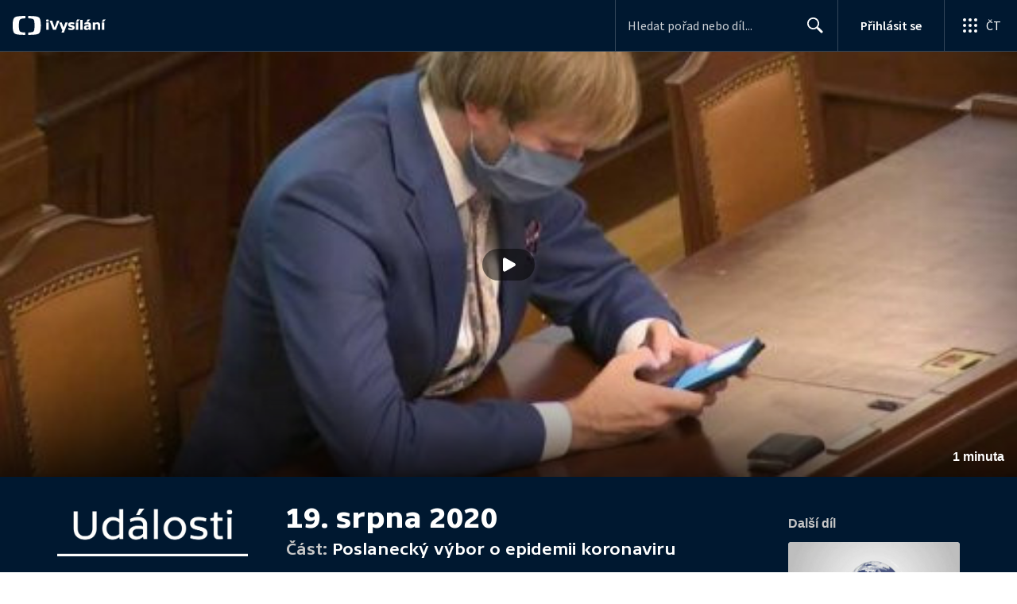

--- FILE ---
content_type: text/html; charset=utf-8
request_url: https://www.ceskatelevize.cz/porady/1097181328-udalosti/220411000100819/cast/784593/
body_size: 57794
content:
<!DOCTYPE html><html lang="cs"><head><link as="style" href="https://ctfs.ceskatelevize.cz/static/v8.19/assets/common.css" rel="preload"/><link as="style" href="https://ctfs.ceskatelevize.cz/static/v8.19/assets/header.css" rel="preload"/><meta charSet="utf-8"/><link href="/ivysilani/favicon.ico" rel="icon" sizes="any"/><link href="/ivysilani/favicon.svg" rel="icon" type="image/svg+xml"/><link href="https://ctfs.ceskatelevize.cz/img/K1OH_yXzAqgyun5lr0zJC5mgaNuE78TnB2VXUZjmr4M/rs:fit:180:180/plain/s3/static/ivysilani/favicon.png" rel="apple-touch-icon"/><link href="/ivysilani/manifest.webmanifest" rel="manifest"/><meta content="width=device-width, initial-scale=1.0" name="viewport"/><link href="https://ctfs.ceskatelevize.cz/static/v8.19/assets/common.css" rel="stylesheet" type="text/css"/><link href="https://ctfs.ceskatelevize.cz/static/v8.19/assets/header.css" rel="stylesheet" type="text/css"/><script src="https://ctfs.ceskatelevize.cz/static/v8.19/assets/common.js" type="application/javascript"></script><script src="https://ctfs.ceskatelevize.cz/static/v8.19/assets/header.js" type="application/javascript"></script><title>Poslanecký výbor o epidemii koronaviru - 19. srpna 2020 - Události | Česká televize</title><link href="https://www.ceskatelevize.cz/porady/1097181328-udalosti/220411000100819/cast/784593/" rel="canonical"/><meta content="@CzechTV" name="twitter:site" property="twitter:site"/><meta content="44097371" name="twitter:site:id" property="twitter:site:id"/><meta content="summary_large_image" name="twitter:card" property="twitter:card"/><meta content="video.episode" name="og:type" property="og:type"/><meta content="index, follow" name="robots" property="robots"/><meta content="V těchto chvílích by měli jednat poslanci ze zdravotního výboru. I jejich tématem je koronavirus, chtějí se zajímat o fungování chytré karantény i personální situaci na hygienických stanicích." name="description" property="description"/><meta content="Poslanecký výbor o epidemii koronaviru - 19. srpna 2020 - Události | Česká televize" name="og:title" property="og:title"/><meta content="https://www.ceskatelevize.cz/porady/1097181328-udalosti/220411000100819/cast/784593/" name="og:url" property="og:url"/><meta content="https://ctfs.ceskatelevize.cz/ivysimgct/upload/ivysilani/indexes/220/220411000100819/784593.jpg?width=1005&amp;height=565" name="og:image" property="og:image"/><meta content="https://player.ceskatelevize.cz/?origin=iVysilani&amp;autoStart=true&amp;width=100%25&amp;client=iVysilaniWeb&amp;title=19.+srpna+2020&amp;index=784593&amp;IDEC=220411000100819" name="og:video" property="og:video"/><meta content="V těchto chvílích by měli jednat poslanci ze zdravotního výboru. I jejich tématem je koronavirus, chtějí se zajímat o fungování chytré karantény i personální situaci na hygienických stanicích." name="og:description" property="og:description"/><meta content="Poslanecký výbor o epidemii koronaviru - 19. srpna 2020 - Události | Česká televize" name="twitter:title" property="twitter:title"/><meta content="https://ctfs.ceskatelevize.cz/ivysimgct/upload/ivysilani/indexes/220/220411000100819/784593.jpg?width=1005&amp;height=565" name="twitter:image" property="twitter:image"/><meta content="Poslanecký výbor o epidemii koronaviru - 19. srpna 2020 - Události | Česká televize" name="twitter:image:alt" property="twitter:image:alt"/><meta content="V těchto chvílích by měli jednat poslanci ze zdravotního výboru. I jejich tématem je koronavirus, chtějí se zajímat o fungování chytré karantény i personální situaci na hygienických stanicích." name="twitter:description" property="twitter:description"/><meta name="next-head-count" content="29"/><meta content="app-id=436780264" name="apple-itunes-app"/><script>var dataLayer = dataLayer || [];dataLayer.push({
                "page": { "section": "iVysilani" },
                "app": {"version": "1.175.0", "platform": "Web"
              }})</script><script>(function(w,d,s,l,i){w[l]=w[l]||[];w[l].push({'gtm.start':
new Date().getTime(),event:'gtm.js'});var f=d.getElementsByTagName(s)[0],
j=d.createElement(s),dl=l!='dataLayer'?'&l='+l:'';j.async=true;j.src=
'https://www.googletagmanager.com/gtm.js?id='+i+dl;var n=d.querySelector('[nonce]');
n&&j.setAttribute('nonce',n.nonce||n.getAttribute('nonce'));f.parentNode.insertBefore(j,f);
})(window,document,'script','dataLayer','GTM-WR543Z2');
</script><link as="style" href="https://ctfs.ceskatelevize.cz/static/assets/css/fonts.css" rel="preload"/><link href="https://ctfs.ceskatelevize.cz/static/assets/css/fonts.css" rel="stylesheet"/><link href="https://ctfs.ceskatelevize.cz/static" rel="dns-prefetch"/><link crossorigin="anonymous" href="https://ctfs.ceskatelevize.cz/static" rel="preconnect"/><script>window.ctGetConsentStatus = Promise.race([new Promise((resolve) => {
      window.ctSetConsentStatus = resolve;
  }), new Promise((_, reject) =>
  { setTimeout(() => reject(new Error("Consent status unavailable")), 60000) })]);</script><script async="" src="https://ctfs.ceskatelevize.cz/static/scripts/cmp/v2.1/cmp.js" type="text/javascript"></script><link rel="preload" href="https://ctfs.ceskatelevize.cz/ivysilani/_next/static/css/ab75137477b02190.css" as="style"/><link rel="stylesheet" href="https://ctfs.ceskatelevize.cz/ivysilani/_next/static/css/ab75137477b02190.css" data-n-g=""/><link rel="preload" href="https://ctfs.ceskatelevize.cz/ivysilani/_next/static/css/751f7b4c50c9daf4.css" as="style"/><link rel="stylesheet" href="https://ctfs.ceskatelevize.cz/ivysilani/_next/static/css/751f7b4c50c9daf4.css" data-n-p=""/><link rel="preload" href="https://ctfs.ceskatelevize.cz/ivysilani/_next/static/css/79296d6991dccbda.css" as="style"/><link rel="stylesheet" href="https://ctfs.ceskatelevize.cz/ivysilani/_next/static/css/79296d6991dccbda.css" data-n-p=""/><noscript data-n-css=""></noscript><script defer="" nomodule="" src="https://ctfs.ceskatelevize.cz/ivysilani/_next/static/chunks/polyfills-c67a75d1b6f99dc8.js"></script><script src="https://ctfs.ceskatelevize.cz/ivysilani/_next/static/chunks/webpack-accfc53a56c894c3.js" defer=""></script><script src="https://ctfs.ceskatelevize.cz/ivysilani/_next/static/chunks/framework-fcde0cfcf1dbecfa.js" defer=""></script><script src="https://ctfs.ceskatelevize.cz/ivysilani/_next/static/chunks/main-21c6d520751cd8cb.js" defer=""></script><script src="https://ctfs.ceskatelevize.cz/ivysilani/_next/static/chunks/pages/_app-8fe85aec572c81cd.js" defer=""></script><script src="https://ctfs.ceskatelevize.cz/ivysilani/_next/static/chunks/9740-ac9e3d219c55fb02.js" defer=""></script><script src="https://ctfs.ceskatelevize.cz/ivysilani/_next/static/chunks/763-97614a29351f440d.js" defer=""></script><script src="https://ctfs.ceskatelevize.cz/ivysilani/_next/static/chunks/118-afb5dfa3bb372b7a.js" defer=""></script><script src="https://ctfs.ceskatelevize.cz/ivysilani/_next/static/chunks/3367-c14fcb8166d518b9.js" defer=""></script><script src="https://ctfs.ceskatelevize.cz/ivysilani/_next/static/chunks/3107-fe2019b15533a9f4.js" defer=""></script><script src="https://ctfs.ceskatelevize.cz/ivysilani/_next/static/chunks/637-9aaa3be1cd003b6d.js" defer=""></script><script src="https://ctfs.ceskatelevize.cz/ivysilani/_next/static/chunks/6875-63c382d3d4225976.js" defer=""></script><script src="https://ctfs.ceskatelevize.cz/ivysilani/_next/static/chunks/3988-15eff89882d9542b.js" defer=""></script><script src="https://ctfs.ceskatelevize.cz/ivysilani/_next/static/chunks/3256-db9843b5e5c853fa.js" defer=""></script><script src="https://ctfs.ceskatelevize.cz/ivysilani/_next/static/chunks/7579-4c316ef8b169467a.js" defer=""></script><script src="https://ctfs.ceskatelevize.cz/ivysilani/_next/static/chunks/3221-057445f8dcd09043.js" defer=""></script><script src="https://ctfs.ceskatelevize.cz/ivysilani/_next/static/chunks/5375-d0a11986c50482d5.js" defer=""></script><script src="https://ctfs.ceskatelevize.cz/ivysilani/_next/static/chunks/1282-5c7e7ffb08387db0.js" defer=""></script><script src="https://ctfs.ceskatelevize.cz/ivysilani/_next/static/chunks/458-530aa24fb151e19b.js" defer=""></script><script src="https://ctfs.ceskatelevize.cz/ivysilani/_next/static/chunks/3444-b7274bba52cd1da3.js" defer=""></script><script src="https://ctfs.ceskatelevize.cz/ivysilani/_next/static/chunks/9811-6054b21d2f3010c2.js" defer=""></script><script src="https://ctfs.ceskatelevize.cz/ivysilani/_next/static/chunks/2209-a112e47123069751.js" defer=""></script><script src="https://ctfs.ceskatelevize.cz/ivysilani/_next/static/chunks/9247-f745c43cd0a061e0.js" defer=""></script><script src="https://ctfs.ceskatelevize.cz/ivysilani/_next/static/chunks/5175-bfce9c95fbe1a0f7.js" defer=""></script><script src="https://ctfs.ceskatelevize.cz/ivysilani/_next/static/chunks/7115-6d949024d8196616.js" defer=""></script><script src="https://ctfs.ceskatelevize.cz/ivysilani/_next/static/chunks/4641-6b7cd751b3a373d3.js" defer=""></script><script src="https://ctfs.ceskatelevize.cz/ivysilani/_next/static/chunks/2335-b2e394591298f2a2.js" defer=""></script><script src="https://ctfs.ceskatelevize.cz/ivysilani/_next/static/chunks/8463-7c2f8a72788c0bec.js" defer=""></script><script src="https://ctfs.ceskatelevize.cz/ivysilani/_next/static/chunks/pages/porady/%5BshowIdWithCode%5D/%5Bid%5D/cast/%5BindexId%5D-e8a22bcc1be4ef78.js" defer=""></script><script src="https://ctfs.ceskatelevize.cz/ivysilani/_next/static/jk2NHigD019mPhZxVtZUi/_buildManifest.js" defer=""></script><script src="https://ctfs.ceskatelevize.cz/ivysilani/_next/static/jk2NHigD019mPhZxVtZUi/_ssgManifest.js" defer=""></script><style id="server-side-styles">.transparent-0-2-1 {
  z-index: 100;
  position: absolute;
}
.header-0-2-2 {
  width: 100%;
}
.fallBackHeader-0-2-3 {
  z-index: 1;
}
.darkBackground-0-2-4 {
  background-color: #001830;
}
.toastContainer-0-2-73 {
  top: 16px;
  right: 16px;
  padding: 0;
  transition: top 0.36s cubic-bezier(0, 0, 0.3, 1);
  margin-left: 16px;
}
.toastContainer-0-2-73.shiftNotification {
  top: 73px;
}
@media (min-width: 768px) {
  .toastContainer-0-2-73.shiftNotification {
    top: 81px;
  }
}
  .title-0-2-59.row {
    font-size: 1.5rem;
    margin-top: 10px;
    font-family: TvSansScreen, sans-serif;
    font-weight: 500;
    line-height: 1.75rem;
    letter-spacing: 0;
  }
@media (max-width: 639px) {
  .title-0-2-59.row {
    font-size: 1.125rem;
    margin-top: 0;
    font-family: TvSansScreen, sans-serif;
    font-weight: 500;
    line-height: 1.375rem;
    letter-spacing: 0;
  }
}
  .iframe-0-2-11 {
    top: 0;
    left: 0;
    width: 100%;
    border: 0;
    height: 100%;
    position: absolute;
  }
  .provider-0-2-12 {
    background-color: transparent;
  }
  .relatedProgrammes-0-2-56 {
    padding-top: 24px;
    padding-bottom: 24px;
  }
@media (min-width: 768px) {
  .relatedProgrammes-0-2-56 {
    padding-top: 40px;
    padding-bottom: 40px;
  }
}
  .title-0-2-57 {
    color: #041e42;
    font-size: 1.75rem;
    margin-top: 0;
    font-family: TvSansScreen, sans-serif;
    font-weight: 700;
    line-height: 2rem;
    margin-bottom: 16px;
    letter-spacing: 0;
  }
@media (min-width: 768px) {
  .title-0-2-57 {
    font-size: 2.25rem;
    font-family: TvSansScreen, sans-serif;
    line-height: 2.5rem;
    letter-spacing: -0.025rem;
  }
}
  .inverted-0-2-58 {
    color: #fff;
  }
  .inverted-0-2-58 h2 {
    color: #fff;
  }
  .flex-0-2-60 {
    display: flex;
    box-sizing: border-box;
  }
  .wrapper-0-2-61 {
    gap: 64px;
    display: flex;
    flex-wrap: wrap;
    box-sizing: border-box;
    padding-top: 24px;
    container-type: inline-size;
    flex-direction: row;
    padding-bottom: 24px;
  }
@media (min-width: 768px) {
  .wrapper-0-2-61 {
    padding-top: 32px;
    padding-bottom: 32px;
  }
}
  .title-0-2-62 {
    font-size: 1.75rem;
    box-sizing: border-box;
    margin-top: 0;
    font-family: TvSansScreen, sans-serif;
    font-weight: 700;
    line-height: 2rem;
    margin-bottom: 16px;
    letter-spacing: 0;
  }
@media (min-width: 768px) {
  .title-0-2-62 {
    font-size: 2.25rem;
    font-family: TvSansScreen, sans-serif;
    line-height: 2.5rem;
    letter-spacing: -0.025rem;
  }
}
  .list-0-2-63 {
    gap: 24px;
    margin: 0;
    display: grid;
    padding: 0;
    box-sizing: border-box;
    list-style: none;
    grid-template-columns: 1fr 1fr;
  }
@media (min-width: 768px) {
  .list-0-2-63 {
    gap: 24px 32px;
    display: flex;
    flex-wrap: wrap;
    align-self: center;
    flex-direction: row;
  }
}
  .listItem-0-2-64 {
    box-sizing: border-box;
  }
  .anchor-0-2-65 {
    gap: 8px;
    display: flex;
    box-sizing: border-box;
    align-items: center;
    text-decoration: none;
  }
@media (min-width: 768px) {
  .anchor-0-2-65 {
    margin: 0;
  }
}
  .anchor-0-2-65.focus-visible {
    border-radius: 4px;
  }
  .iconText-0-2-66 {
    width: 100%;
    margin: 0;
    font-size: 1rem;
    box-sizing: border-box;
    font-family: SourceSansPro, sans-serif;
    line-height: 1.375rem;
    letter-spacing: 0;
  }
  .button-0-2-67 {
    gap: 8px;
    cursor: pointer;
    max-width: fit-content;
    box-sizing: border-box;
    align-items: center;
    padding-right: 5px;
  }
@media (min-width: 768px) {
  .button-0-2-67 {
    align-self: initial;
  }
}
  .button-0-2-67.focus-visible {
    border-radius: 4px;
  }
  .noShrink-0-2-68 {
    flex-shrink: 0;
  }
  .wrapper-d4-0-2-69 {
    background-color: #001830;
  }
  .title-d5-0-2-70 {
    color: #ffffff;
  }
  .anchor-d6-0-2-71 {
    color: #c6c6c6;
  }
  .button-d7-0-2-72 {
    color: #c6c6c6;
  }
  .list-0-2-37 {
    margin: 0;
    display: flex;
    padding: 0;
    list-style: none;
    align-items: center;
  }
  .meta-0-2-38 {
    color: #393939;
    font-size: 0.875rem;
    font-family: SourceSansPro, sans-serif;
    line-height: 1.25rem;
    letter-spacing: 0.0125rem;
  }
  .meta-0-2-38.inverted {
    color: white;
  }
  .propertyItem-0-2-39 {
    margin-right: 5px;
  }
  .bullet-0-2-40 {
    color: #6f6f6f;
  }
  .bullet-0-2-40.inverted {
    color: #a8a8a8;
  }
  .content-0-2-9 {
    height: 100%;
    margin: auto;
    position: relative;
    max-height: min(800px, calc(100vh - 177px));
    min-height: 180px;
    aspect-ratio: 16 / 9;
  }
@media (min-width: 768px) {
  .content-0-2-9 {
    max-height: min(800px, calc(100vh - 185px));
  }
}
  .wrapper-0-2-10 {
    background-color: #000;
  }
  .contentWrapper-0-2-26 {
    box-sizing: border-box;
  }
  .contentWrapper-0-2-26.darkTheme {
    background-color: #001830;
  }
  .content-0-2-27 {
    color: #fff;
    margin: auto;
    display: flex;
    max-width: 1136px;
    padding-top: 32px;
    align-content: space-between;
    flex-direction: row;
  }
@media (max-width: 1199px) {
  .content-0-2-27 {
    padding-top: 24px;
  }
}
@media (max-width: 1023px) {
  .content-0-2-27 {
    width: unset;
    align-content: flex-start;
  }
}
@media (max-width: 639px) {
  .content-0-2-27 {
    padding-top: 16px;
    align-content: flex-start;
  }
}
  .secondContent-0-2-28 {
    padding-top: 28.8px;
  }
  .leftColumn-0-2-29 {
    width: 240px;
    margin-top: 8px;
    max-height: 200px;
    text-align: left;
    margin-right: 48px;
  }
@media (max-width: 639px) {
  .leftColumn-0-2-29 {
    max-height: 96px;
  }
}
  .middleColumn-0-2-30 {
    width: calc(100% - 543px);
    margin-right: 39px;
  }
@media (max-width: 1023px) {
  .middleColumn-0-2-30 {
    width: 100%;
    margin-right: 0;
  }
}
@media (max-width: 359px) {
  .middleColumn-0-2-30 {
    width: 100%;
  }
}
  .middleColumn-0-2-30.isSmallDesktop {
    width: 712px;
    margin-right: 32px;
  }
  .middleColumn-0-2-30.isMobile {
    margin-right: 0;
  }
  .noLogoColumn-0-2-31 {
    width: 100%;
  }
  .rightColumn-0-2-32 {
    width: 216px;
    justify-content: end;
  }
@media (max-width: 1023px) {
  .rightColumn-0-2-32 {
    width: 100%;
  }
}
  .title-0-2-55.row {
    font-size: 1.125rem;
    font-family: TvSansScreen, sans-serif;
    font-weight: 500;
    line-height: 1.375rem;
    letter-spacing: 0;
  }
@media (min-width: 640px) {
  .title-0-2-55.row {
    font-size: 1.5rem;
    font-family: TvSansScreen, sans-serif;
    font-weight: 500;
    line-height: 1.75rem;
    letter-spacing: 0;
  }
}
  .content-0-2-52 {
    color: #393939;
    margin: 0 0 4px 0;
    display: -webkit-box;
    overflow: hidden;
    font-size: 0.875rem;
    box-orient: vertical;
    line-clamp: 4;
    font-family: SourceSansPro, sans-serif;
    line-height: 1.25rem;
    text-overflow: ellipsis;
    letter-spacing: 0.0125rem;
  }
  .content-0-2-52.inverted {
    color: #e0e0e0;
  }
@media (min-width: 640px) {
  .content-0-2-52 {
    margin: 0 0 10px 0;
    overflow: auto;
    font-size: 1rem;
    font-family: SourceSansPro, sans-serif;
    line-height: 1.375rem;
    letter-spacing: 0;
    -webkit-line-clamp: unset;
  }
}
  .season-0-2-53 {
    color: #6f6f6f;
  }
  .season-0-2-53.inverted {
    color: #c6c6c6;
  }
  .cardMeta-0-2-54, .cardMeta-0-2-54.row {
    width: 112px !important;
    min-width: 112px !important;
  }
@media (min-width: 640px) {
  .cardMeta-0-2-54, .cardMeta-0-2-54.row {
    width: 216px !important;
    min-width: 216px !important;
  }
}
@media (min-width: 1024px) {
  .cardMeta-0-2-54, .cardMeta-0-2-54.row {
    width: 272px !important;
    min-width: 272px !important;
  }
}
  .content-0-2-8 {
    padding-bottom: 40px;
  }
  .link-0-2-33 {
    display: block;
  }
  .logo-0-2-34 {
    width: 100%;
  }
  .image-0-2-35 {
    width: auto;
    height: auto;
    max-width: 100%;
    max-height: 200px;
  }
@media (max-width: 639px) {
  .image-0-2-35 {
    max-height: 96px;
  }
}
  .title-0-2-36 {
    color: #fff;
    font-size: 1.3125rem;
    font-family: TvSansScreen, sans-serif;
    font-weight: 700;
    line-height: 1.625rem;
    margin-bottom: 11px;
    letter-spacing: 0;
  }
@media (min-width: 640px) {
  .title-0-2-36 {
    font-size: 24px;
    font-family: TvSansScreen, sans-serif;
    font-weight: 700;
    line-height: 2.5rem;
    margin-bottom: 5px;
    letter-spacing: -0.27px;
  }
}
  .title-0-2-21 {
    margin: 0;
    font-size: 1.5rem;
    font-family: TvSansScreen, sans-serif;
    font-weight: 500;
    line-height: 1.75rem;
    letter-spacing: 0;
  }
@media (min-width: 640px) {
  .title-0-2-21 {
    font-size: 2.25rem;
    font-family: TvSansScreen, sans-serif;
    font-weight: 700;
    line-height: 2.5rem;
    letter-spacing: -0.025rem;
  }
}
  .subTitle-0-2-22 {
    margin: 9px 0 0 0;
    font-size: 1rem;
    font-family: TvSansScreen, sans-serif;
    font-weight: 500;
    line-height: 1.25rem;
    letter-spacing: 0;
  }
@media (min-width: 1024px) {
  .subTitle-0-2-22 {
    margin: 6px 0 0 0;
    font-size: 1.3125rem;
    font-family: TvSansScreen, sans-serif;
    font-weight: 500;
    line-height: 1.625rem;
    letter-spacing: 0;
  }
}
  .subTitlePrefix-0-2-23 {
    color: #c6c6c6;
  }
  .topSection-0-2-24 {
    padding-bottom: 20px;
  }
@media (min-width: 1024px) {
  .topSection-0-2-24 {
    padding-bottom: 12px;
  }
}
  .description-0-2-25 {
    margin: 6px 0 0 0;
    font-size: 1.125rem;
    font-family: SourceSansPro, sans-serif;
    line-height: 1.5rem;
    letter-spacing: 0;
  }
@media (min-width: 1024px) {
  .description-0-2-25 {
    margin: 29px 0 0 0;
  }
}
  .wrapper-0-2-47 {
    color: #FFF;
    cursor: pointer;
    display: block;
    margin-bottom: 23px;
  }
  .wrapper-0-2-47:after {
    clear: both;
    content: " ";
    display: block;
  }
@media (min-width: 1024px) {
  .wrapper-0-2-47 {
    display: grid;
    padding-top: 0;
  }
}
  .card-0-2-48 {
    float: left;
    width: 128px;
  }
@media (min-width: 1024px) {
  .card-0-2-48 {
    width: 216px;
    grid-row: 2;
    margin-bottom: 14px;
  }
}
  .next-0-2-49 {
    color: #c6c6c6;
    padding: 5px 0 0 140px;
    font-size: 0.875rem;
    font-family: SourceSansPro, sans-serif;
    font-weight: 600;
    line-height: 1.25rem;
    letter-spacing: 0.0125rem;
  }
@media (min-width: 1024px) {
  .next-0-2-49 {
    padding: 16px 0 12px 0;
    grid-row: 1;
    font-size: 1rem;
    font-family: SourceSansPro, sans-serif;
    font-weight: 600;
    line-height: 1.375rem;
    letter-spacing: 0;
  }
}
  .title-0-2-50 {
    font-size: 1rem;
    font-family: TvSansScreen, sans-serif;
    font-weight: 500;
    line-height: 1.25rem;
    padding-left: 140px;
    letter-spacing: 0;
  }
@media (min-width: 1024px) {
  .title-0-2-50 {
    grid-row: 3;
    padding-left: 0;
  }
}
  .videoCardTitle-0-2-51 {
    margin-top: -2px;
  }
  .row-0-2-42 {
    width: 100%;
    display: flex;
    padding: 11px 16px;
    box-sizing: content-box;
    margin-left: -16px;
    background-color: #001830;
  }
  .row-0-2-42.hover {
    background-color: #0a3368;
  }
  .row-0-2-42.active {
    background-color: #124990;
  }
@media (min-width: 640px) {
  .row-0-2-42 {
    padding: 7px;
    box-sizing: border-box;
    margin-left: 0;
    border-radius: 4px;
  }
}
  .index-0-2-43 {
    color: #c6c6c6;
    font-size: 0.875rem;
    min-width: 47px;
    box-sizing: border-box;
    text-align: right;
    font-family: SourceSansPro, sans-serif;
    line-height: 1.25rem;
    padding-top: 10px;
    padding-right: 8px;
    letter-spacing: 0.0125rem;
  }
@media (min-width: 640px) {
  .index-0-2-43 {
    font-size: 1rem;
    min-width: 56px;
    font-family: SourceSansPro, sans-serif;
    line-height: 1.375rem;
    padding-top: 21px;
    padding-right: 12px;
    letter-spacing: 0;
  }
}
  .title-0-2-44.row {
    margin-top: -2px;
    word-break: break-word;
    margin-bottom: 0;
  }
@media (min-width: 640px) {
  .title-0-2-44.row {
    font-size: 1.125rem;
    font-family: TvSansScreen, sans-serif;
    font-weight: 500;
    line-height: 1.375rem;
    letter-spacing: 0;
  }
}
  .title-0-2-44.row.active {
    color: #fff;
  }
  .description-0-2-45 {
    color: #c6c6c6;
    font-size: 0.875rem;
    font-family: SourceSansPro, sans-serif;
    line-height: 1.25rem;
    letter-spacing: 0.0125rem;
  }
@media (min-width: 640px) {
  .description-0-2-45 {
    font-size: 1rem;
    font-family: SourceSansPro, sans-serif;
    line-height: 1.375rem;
    letter-spacing: 0;
  }
}
  .imageWrapper-0-2-46 div[class^="bottomWrapper-"] {
    position: initial;
  }
  .imageWrapper-0-2-46 div[class^="durationPlayButtonWrapper-"] {
    display: flex;
    justify-content: center;
  }
  .button-0-2-41 {
    margin-top: 16px;
  }
  .broadcastDates-0-2-13 {
    margin-bottom: 19px;
  }
@media (min-width: 640px) {
  .broadcastDates-0-2-13 {
    margin-bottom: 11px;
  }
}
@media (min-width: 1024px) {
  .broadcastDates-0-2-13 {
    margin-bottom: 21px;
  }
}
  .descriptionTitle-0-2-14 {
    margin: 0;
    display: inline-block;
    font-size: 1.3125rem;
    font-family: TvSansScreen, sans-serif;
    font-weight: 500;
    line-height: 1.625rem;
    letter-spacing: 0;
  }
  .secondaryTitle-0-2-15 {
    margin-top: 23px;
    margin-bottom: 15px;
  }
  .navigation-0-2-16 {
    margin-bottom: 11px;
  }
  .description-0-2-17 {
    font-size: 1.125rem;
    max-width: 740px;
    margin-top: 3px;
    font-family: SourceSansPro, sans-serif;
    line-height: 1.5rem;
    letter-spacing: 0;
  }
  .description-0-2-17 p:first-of-type {
    margin-top: 0;
  }
  .description-0-2-17 p:last-of-type {
    margin-bottom: 0;
  }
  .categories-0-2-18 {
    grid-area: frontendIdList;
    align-self: start;
    margin-top: 14px;
    align-content: flex-end;
  }
  .seriesMetadata-0-2-19 {
    grid-area: seriesMetadata;
    align-self: end;
    margin-top: 9px;
  }
  .recipes-0-2-20 {
    margin: 0;
    padding: 0;
  }
  .recipes-0-2-20 li {
    list-style: none;
    margin-top: -4px;
  }
  .recipes-0-2-20 li a {
    display: block;
    padding: 4px 0;
    font-size: 1.125rem;
    font-family: SourceSansPro, sans-serif;
    line-height: 1.5rem;
    margin-bottom: 4px;
    letter-spacing: 0;
  }
  .recipes-0-2-20 li:last-child a {
    margin-bottom: 0;
  }
  .content-0-2-5 {
    padding-bottom: 24px;
  }
@media (min-width: 768px) {
  .content-0-2-5 {
    padding-bottom: 40px;
  }
}
  .topSeparator-0-2-6 {
    margin-bottom: 48px;
  }
@media (max-width: 1023px) {
  .topSeparator-0-2-6 {
    margin-bottom: 34px;
  }
}
@media (max-width: 639px) {
  .topSeparator-0-2-6 {
    margin-top: 0;
    margin-bottom: 24px;
  }
}
  .episodeListContent-0-2-7 {
    padding-top: 16px;
  }
@media (max-width: 1023px) {
  .episodeListContent-0-2-7 {
    padding-top: 7px;
  }
}
@media (max-width: 639px) {
  .episodeListContent-0-2-7 {
    padding-top: 32px;
  }
}</style></head><body class="ctst_1ajuk800"><div id="__next"><script type="application/ld+json">{"@context":"https://schema.org","@type":"WebSite","name":"Česká televize","alternateName":["ČT","Česká veřejnoprávní televize"],"url":"https://www.ceskatelevize.cz/ivysilani/","sameAs":["https://www.facebook.com/iVysilani/","https://twitter.com/CzechTV","https://www.instagram.com/ceskatelevize/","https://cs.wikipedia.org/wiki/%C4%8Cesk%C3%A1_televize"],"potentialAction":{"@type":"SearchAction","target":"https://www.ceskatelevize.cz/ivysilani/hledani/?keyword={search_term_string}","query-input":"required name=search_term_string"}}</script><div class="header-0-2-2 darkBackground-0-2-4"><header style="" class="ctg ctg-header ctg-header-header ctg-header-hide-global-menu ctg-header- ctg-header-vecko ctg-header-header-dark" data-testid="ctg-header"><div aria-hidden="true" class="ctg-header-input-mobile visible"><form id="ctg-header-searchForm-mobile" class="ctg-header-input-wrapper" action="/ivysilani/hledani/" data-testid="ctg-header-searchForm-mobile"><div class="ctg-header-scrim ctg-header-scrim--transparent"></div><label for="ctg-header-searchInputMobile" class="ctg-sr-only">Hledání</label> <input type="search" placeholder="Hledat pořad nebo díl..." required="" minlength="3" maxlength="50" name="keyword" id="ctg-header-searchInputMobile" class="ctg-header-input" value="" data-testid="ctg-header-searchInput-mobile"/> <button form="ctg-header-searchForm-mobile" class="ctg-header-searchForm-mobile-button" type="submit" name="hledat"><svg xmlns="http://www.w3.org/2000/svg" aria-hidden="true" class="ctg-header-search-open-button-icon" width="24" height="24" viewBox="0 0 24 24"><g fill="none" fill-rule="evenodd"><text fill="#6F6F6F" font-family="SourceSansPro-Regular, Source Sans Pro" font-size="14" letter-spacing=".2" transform="translate(-32 -8)"><tspan x="17.05" y="64.45">Search</tspan></text><path fill="#041E42" class="ctg-icon-fill" d="M9.5 2a7.5 7.5 0 0 1 5.83 12.22c.4-.07.83.03 1.17.3l.11.1 4.43 4.3a1.5 1.5 0 0 1-1.97 2.26l-.11-.1-4.43-4.3a1.5 1.5 0 0 1-.44-1.35A7.5 7.5 0 1 1 9.5 2zm0 1.8a5.7 5.7 0 1 0 0 11.4 5.7 5.7 0 0 0 0-11.4z"/></g></svg></button></form></div><a title="Úvodní stránka iVysílání" href="/ivysilani/" class="ctg-header-logo-link" data-testid="ctg-header-logo-link"> <img alt="iVysílání - logo" aria-hidden="true" class="ctg-header-logo inverted" src="https://ctfs.ceskatelevize.cz/static/v8.19/assets/images/ivysilani_onDark.ab6917666b20cb702da012b12652cb96.svg" height="24"/> <img alt="iVysílání - logo" aria-hidden="true" class="ctg-header-logo" src="https://ctfs.ceskatelevize.cz/static/v8.19/assets/images/ivysilani.40364905e6d8c597d722605b08a95b0d.svg" height="24"/>     </a><nav aria-label="Globální menu" class="ctg-header-nav"><ul class="ctg-header-menu ctg-flex"><li><a data-menutype="shp" href="/ivysilani/">iVysílání</a></li><li><a data-menutype="shp" href="https://ct24.ceskatelevize.cz/">ČT24</a></li><li><a data-menutype="shp" href="https://sport.ceskatelevize.cz/">Sport</a></li><li><a data-menutype="shp" href="https://decko.ceskatelevize.cz/">Déčko</a></li><li><a data-menutype="shp" href="https://www.ceskatelevize.cz/tv-program/">TV Program</a></li><li><a data-menutype="shp" href="/zive/">Živě</a></li><li><a data-menutype="shp" href="https://poplatky.ceskatelevize.cz/">TV poplatky</a></li></ul></nav><button aria-label="Zobrazit vyhledávací formulář" aria-expanded="false" class="ctg-header-search-button visible"><svg xmlns="http://www.w3.org/2000/svg" aria-hidden="true" class="ctg-header-search-button-icon" width="24" height="24" viewBox="0 0 24 24"><g fill="none" fill-rule="evenodd"><text fill="#6F6F6F" font-family="SourceSansPro-Regular, Source Sans Pro" font-size="14" letter-spacing=".2" transform="translate(-32 -8)"><tspan x="17.05" y="64.45">Search</tspan></text><path fill="#041E42" class="ctg-icon-fill" d="M9.5 2a7.5 7.5 0 0 1 5.83 12.22c.4-.07.83.03 1.17.3l.11.1 4.43 4.3a1.5 1.5 0 0 1-1.97 2.26l-.11-.1-4.43-4.3a1.5 1.5 0 0 1-.44-1.35A7.5 7.5 0 1 1 9.5 2zm0 1.8a5.7 5.7 0 1 0 0 11.4 5.7 5.7 0 0 0 0-11.4z"/></g></svg></button> <button aria-label="Zavřít vyhledávací formulář" class="ctg-header-search-close-button visible ctg-header-hidden"><svg xmlns="http://www.w3.org/2000/svg" aria-hidden="true" class="ctg-header-search-close-button-icon" width="24" height="24" viewBox="0 0 24 24"><g fill="none" fill-rule="evenodd"><text fill="#6F6F6F" font-family="SourceSansPro-Regular, Source Sans Pro" font-size="14" letter-spacing=".2" transform="translate(-32 -8)"><tspan x="21.16" y="64.45">Close</tspan></text><path fill="#041E42" class="ctg-icon-fill" d="M5.61 4.21l.1.08L12 10.6l6.3-6.3a1 1 0 0 1 1.49 1.32l-.08.1L13.4 12l6.3 6.3a1 1 0 0 1-1.32 1.49l-.1-.08L12 13.4l-6.3 6.3a1 1 0 0 1-1.49-1.32l.08-.1L10.6 12 4.3 5.7a1 1 0 0 1 1.32-1.49z"/></g></svg></button><div class="ctg-header-input-desktop visible"><form id="ctg-header-searchForm-desktop" class="ctg-header-input-wrapper" action="/ivysilani/hledani/" data-testid="ctg-header-searchForm"><label for="ctg-header-searchInput" class="ctg-sr-only">Hledání</label> <input type="search" placeholder="Hledat pořad nebo díl..." required="" minlength="3" maxlength="50" name="keyword" id="ctg-header-searchInput" class="ctg-header-input" value="" data-testid="ctg-header-searchInput"/> <button form="ctg-header-searchForm-desktop" type="submit" data-testid="ctg-header-search-submit">Hledat <svg xmlns="http://www.w3.org/2000/svg" aria-hidden="true" class="ctg-header-input-icon" width="24" height="24" viewBox="0 0 24 24"><g fill="none" fill-rule="evenodd"><text fill="#6F6F6F" font-family="SourceSansPro-Regular, Source Sans Pro" font-size="14" letter-spacing=".2" transform="translate(-32 -8)"><tspan x="17.05" y="64.45">Search</tspan></text><path fill="#041E42" class="ctg-icon-fill" d="M9.5 2a7.5 7.5 0 0 1 5.83 12.22c.4-.07.83.03 1.17.3l.11.1 4.43 4.3a1.5 1.5 0 0 1-1.97 2.26l-.11-.1-4.43-4.3a1.5 1.5 0 0 1-.44-1.35A7.5 7.5 0 1 1 9.5 2zm0 1.8a5.7 5.7 0 1 0 0 11.4 5.7 5.7 0 0 0 0-11.4z"/></g></svg></button></form></div><div class="ctg-header-profile ctg-header-"><button aria-label="Otevřít menu uživatele" aria-modal="false" aria-controls="profile-menu" aria-haspopup="menu" class="ctg-header-profile-wrapper ctg-header-profile-logged ctg-header--hidden"><div class="ctg-header-avatar"><img alt="avatar" aria-hidden="true" class="ctg-header-avatar-image" src="https://ctfs.ceskatelevize.cz/static/assets/images/grey-square.jpg"/> <svg class="ctg-header-avatar-placeholder" aria-hidden="true" width="22" height="22" viewBox="0 0 22 22" fill="none" xmlns="http://www.w3.org/2000/svg"><path fill-rule="evenodd" clip-rule="evenodd" d="M11.2884 21.9963L11 22L10.7946 21.9981L10.3679 21.9821L9.92563 21.9482L9.59958 21.9117L9.29452 21.8686L8.91349 21.8024L8.55618 21.7276L8.24713 21.6527L7.92599 21.5647L7.59969 21.4644L7.15708 21.3101L6.86241 21.1953L6.66441 21.1126L6.40063 20.9952L6.00481 20.803L5.74552 20.6663L5.46447 20.5078L5.21165 20.3557L4.77764 20.0722L4.41133 19.8093L4.12616 19.5883L3.84024 19.3512L3.61491 19.1524L3.36638 18.9201L3.02693 18.5783L2.89123 18.433C1.09579 16.4754 0 13.8656 0 11C0 4.92487 4.92487 0 11 0C17.0751 0 22 4.92487 22 11C22 13.882 20.8917 16.5051 19.0781 18.4663L18.778 18.7781L18.5804 18.971L18.3437 19.1895C18.1948 19.3233 18.0423 19.4529 17.8863 19.5783L17.534 19.8499L17.1798 20.1013L17.0369 20.1969L16.7885 20.3556L16.4146 20.5772L16.0773 20.7607L15.8602 20.8708L15.5994 20.9952L15.2249 21.1594L14.8429 21.3101L14.6461 21.3813L14.3681 21.4748L14.0061 21.5842L13.561 21.7003L13.165 21.787L13.0079 21.8172L12.7056 21.8686L12.3585 21.9169L11.9655 21.9582L11.6314 21.9822L11.2884 21.9963ZM11 14.4C8.66574 14.4 6.46705 15.5665 4.86351 17.5825C6.47185 19.083 8.62884 20 11 20C13.3716 20 15.529 19.0827 17.1367 17.5834C15.5958 15.6452 13.5048 14.4922 11.2721 14.4053L11 14.4ZM11 2C6.02944 2 2 6.02944 2 11C2 13.0897 2.71222 15.0131 3.90716 16.5407C5.71935 14.3535 8.22796 13 11 13C13.772 13 16.2806 14.3535 18.0919 16.5398C19.2878 15.0131 20 13.0897 20 11C20 6.02944 15.9706 2 11 2ZM11 4C12.7673 4 14.2 5.61177 14.2 7.6C14.2 9.58823 12.7673 12 11 12C9.23269 12 7.8 9.58823 7.8 7.6C7.8 5.61177 9.23269 4 11 4ZM11 5.4C10.045 5.4 9.2 6.35065 9.2 7.6C9.2 9.05646 10.2498 10.6 11 10.6C11.7502 10.6 12.8 9.05646 12.8 7.6C12.8 6.35065 11.955 5.4 11 5.4Z" fill="#041E42"/></svg></div><p class="ctg-header-profile-title">Moje ČT</p></button> <a class="ctg-header-profile-wrapper ctg-header-profile-not-logged ctg-header- ctg-header-prihlasit-se" href="/profil/prihlasit/" title="Přihlásit"><div class="ctg-header-avatar"><svg class="ctg-header-avatar-placeholder" aria-hidden="true" width="22" height="22" viewBox="0 0 22 22" fill="none" xmlns="http://www.w3.org/2000/svg"><path fill-rule="evenodd" clip-rule="evenodd" d="M11.2884 21.9963L11 22L10.7946 21.9981L10.3679 21.9821L9.92563 21.9482L9.59958 21.9117L9.29452 21.8686L8.91349 21.8024L8.55618 21.7276L8.24713 21.6527L7.92599 21.5647L7.59969 21.4644L7.15708 21.3101L6.86241 21.1953L6.66441 21.1126L6.40063 20.9952L6.00481 20.803L5.74552 20.6663L5.46447 20.5078L5.21165 20.3557L4.77764 20.0722L4.41133 19.8093L4.12616 19.5883L3.84024 19.3512L3.61491 19.1524L3.36638 18.9201L3.02693 18.5783L2.89123 18.433C1.09579 16.4754 0 13.8656 0 11C0 4.92487 4.92487 0 11 0C17.0751 0 22 4.92487 22 11C22 13.882 20.8917 16.5051 19.0781 18.4663L18.778 18.7781L18.5804 18.971L18.3437 19.1895C18.1948 19.3233 18.0423 19.4529 17.8863 19.5783L17.534 19.8499L17.1798 20.1013L17.0369 20.1969L16.7885 20.3556L16.4146 20.5772L16.0773 20.7607L15.8602 20.8708L15.5994 20.9952L15.2249 21.1594L14.8429 21.3101L14.6461 21.3813L14.3681 21.4748L14.0061 21.5842L13.561 21.7003L13.165 21.787L13.0079 21.8172L12.7056 21.8686L12.3585 21.9169L11.9655 21.9582L11.6314 21.9822L11.2884 21.9963ZM11 14.4C8.66574 14.4 6.46705 15.5665 4.86351 17.5825C6.47185 19.083 8.62884 20 11 20C13.3716 20 15.529 19.0827 17.1367 17.5834C15.5958 15.6452 13.5048 14.4922 11.2721 14.4053L11 14.4ZM11 2C6.02944 2 2 6.02944 2 11C2 13.0897 2.71222 15.0131 3.90716 16.5407C5.71935 14.3535 8.22796 13 11 13C13.772 13 16.2806 14.3535 18.0919 16.5398C19.2878 15.0131 20 13.0897 20 11C20 6.02944 15.9706 2 11 2ZM11 4C12.7673 4 14.2 5.61177 14.2 7.6C14.2 9.58823 12.7673 12 11 12C9.23269 12 7.8 9.58823 7.8 7.6C7.8 5.61177 9.23269 4 11 4ZM11 5.4C10.045 5.4 9.2 6.35065 9.2 7.6C9.2 9.05646 10.2498 10.6 11 10.6C11.7502 10.6 12.8 9.05646 12.8 7.6C12.8 6.35065 11.955 5.4 11 5.4Z" fill="#041E42"/></svg></div><p class="ctg-header-profile-title ctg-header-profile-login-title">Přihlásit se</p></a></div><button type="button" class="ctg-header-button ctg-header-global-menu-button ctg-flex ctg-middle ctg-center ctg-header-menu-action" aria-haspopup="menu" aria-label="Otevřít globální menu" aria-expanded="false" aria-controls="global-menu" data-testid="ctg-global-menu-button"><svg aria-hidden="true" fill="none" height="24" viewBox="0 0 24 24" width="24" xmlns="http://www.w3.org/2000/svg"><path clip-rule="evenodd" d="M19 17a2 2 0 110 4 2 2 0 010-4zm-7 0a2 2 0 110 4 2 2 0 010-4zm-7 0a2 2 0 110 4 2 2 0 010-4zm14-7a2 2 0 110 4 2 2 0 010-4zm-7 0a2 2 0 110 4 2 2 0 010-4zm-7 0a2 2 0 110 4 2 2 0 010-4zm14-7a2 2 0 110 4 2 2 0 010-4zm-7 0a2 2 0 110 4 2 2 0 010-4zM5 3a2 2 0 110 4 2 2 0 010-4z" fill="currentColor" fill-rule="evenodd"></path></svg><div class="ctg-header-menu-text">ČT</div></button></header><div class="ctg ctg-header-spacer"></div><div class="ctg ctg-header ctg-header-profile-popup" aria-hidden="true"><div class="ctg-header-profile-scrim"></div><nav id="profile-menu" aria-label="Menu uživatele" class="ctg-header-profile-menu ctg-header-profile-menu-active-{{ -menuProfileActive }} ctg-header--hidden" data-testid="ctg-profile-menu"><div class="ctg-header-profile-section"><div class="ctg-header-profile-name"></div><a href="/profil/" class="ctg-header-profile-link">Spravovat účet</a></div><div class="ctg-header-profile-divider"></div><div class="ctg-header-profile-section"><a href="/ivysilani/oblibene/" class="ctg-header-profile-link ctg-header-vypis-oblibenych"><svg xmlns="http://www.w3.org/2000/svg" aria-hidden="true" width="24" height="24" viewBox="0 0 24 24"><g fill="none" fill-rule="evenodd"><path fill="#041E42" d="M13.35 20.13a2 2 0 0 1-2.69-.01l-.11-.1C5.3 15.27 1.87 12.16 2 8.28c.06-1.7.93-3.33 2.34-4.29A5.8 5.8 0 0 1 12 5.09a5.78 5.78 0 0 1 7.66-1.1A5.46 5.46 0 0 1 22 8.28c.14 3.88-3.3 6.99-8.55 11.76l-.1.09z"/></g></svg><p>Oblíbené pořady</p></a><a href="/ivysilani/rozkoukane/" class="ctg-header-profile-link ctg-header-vypis-rozkoukanych"><svg xmlns="http://www.w3.org/2000/svg" aria-hidden="true" width="24" height="24" viewBox="0 0 24 24"><g fill="none" fill-rule="evenodd"><path fill="#041E42" fill-rule="nonzero" d="M12 1a11 11 0 1 1 0 22 11 11 0 0 1 0-22zm0 2a9 9 0 1 0 0 18 9 9 0 0 0 0-18zm0 3a1 1 0 0 1 1 .88V12a1 1 0 0 1-.2.6l-.1.1-3.5 3.5a1 1 0 0 1-1.49-1.31l.08-.1L11 11.6V7a1 1 0 0 1 .88-1H12z"/></g></svg><p>Rozkoukaná videa</p></a></div><div class="ctg-header-profile-divider"></div><div class="ctg-header-profile-section"><a href="https://moje.ceskatelevize.cz/tv" class="ctg-header-profile-link ctg-header-prihlasit-tv"><svg width="24" height="24" viewBox="0 0 24 24" aria-hidden="true" fill="none" xmlns="http://www.w3.org/2000/svg"><path fill-rule="evenodd" clip-rule="evenodd" d="M7.47596 1.35681L7.56569 1.43427L12 5.86895L16.4343 1.43427C16.7183 1.15025 17.1628 1.12443 17.476 1.35681L17.5657 1.43427C17.8497 1.71828 17.8755 2.16272 17.6431 2.47591L17.5657 2.56564L14.13 5.99995H20.4C21.8359 5.99995 23 7.16401 23 8.59995V18.4C23 19.8359 21.8359 21 20.4 21H3.6C2.16406 21 1 19.8359 1 18.4V8.59995C1 7.16401 2.16406 5.99995 3.6 5.99995H9.869L6.43431 2.56564C6.1219 2.25322 6.1219 1.74669 6.43431 1.43427C6.71833 1.15025 7.16277 1.12443 7.47596 1.35681ZM20.4 7.99995H3.6C3.30177 7.99995 3.05435 8.21754 3.00785 8.50263L3 8.59995V18.4C3 18.6982 3.21759 18.9456 3.50268 18.9921L3.6 19H20.4C20.6982 19 20.9456 18.7824 20.9921 18.4973L21 18.4V8.59995C21 8.30172 20.7824 8.0543 20.4973 8.0078L20.4 7.99995Z" fill="#041E42"/></svg><p>Přihlásit se na TV</p></a></div><div class="ctg-header-profile-divider"></div><div class="ctg-header-profile-section"><a href="/profil/odhlasit/" class="ctg-header-profile-link ctg-header- ctg-header-odhlasit-se"><svg width="24" height="24" viewBox="0 0 24 24" aria-hidden="true" fill="none" xmlns="http://www.w3.org/2000/svg"><path fill-rule="evenodd" clip-rule="evenodd" d="M12.4 3C13.8359 3 15 4.16406 15 5.6V8H13V5.6C13 5.30177 12.7824 5.05435 12.4973 5.00785L12.4 5H5.6C5.30177 5 5.05435 5.21759 5.00785 5.50268L5 5.6V18.4C5 18.6982 5.21759 18.9456 5.50268 18.9921L5.6 19H12.4C12.6982 19 12.9456 18.7824 12.9921 18.4973L13 18.4V16H15V18.4C15 19.8359 13.8359 21 12.4 21H5.6C4.16406 21 3 19.8359 3 18.4V5.6C3 4.16406 4.16406 3 5.6 3H12.4ZM18.8 8.13137C19.0122 8.13137 19.2157 8.21566 19.3657 8.36569L22.2929 11.2929C22.6834 11.6834 22.6834 12.3166 22.2929 12.7071L19.3657 15.6343C19.0533 15.9467 18.5467 15.9467 18.2343 15.6343C18.0843 15.4843 18 15.2808 18 15.0686V13H10C9.44772 13 9 12.5523 9 12C9 11.4477 9.44772 11 10 11H18V8.93137C18 8.48954 18.3582 8.13137 18.8 8.13137Z" fill="#041E42"/></svg><p>Odhlásit se</p></a></div></nav></div><div class="ctg ctg-header ctg-header-global-popup" aria-hidden="true"><div class="ctg-header-scrim"></div><div role="region" aria-modal="false" id="global-menu" class="ctg-header-global-menu ctg-header--hidden" data-testid="ctg-global-menu"><div class="ctg-header-inside"><nav aria-label="Výběr produktů České televize"><ul class="ctg-header-product-links"><li class="ctg-header-product-links-logo"><a title="Úvodní stránka České televize" href="https://www.ceskatelevize.cz/" class="ctg-header-product-logo"><img aria-hidden="true" src="https://ctfs.ceskatelevize.cz/static/v8.19/assets/images/Ceska_televize_logo.c18ac7a00af1952d4a74b7e9c4792aa7.svg" width="163" height="24" alt="Česká televize - logo"/></a></li><li class="ctg-header-product-links-item"><a title="Stránky iVysílání" href="/ivysilani/"><img src="https://ctfs.ceskatelevize.cz/static/v8.19/assets/images/ivysilani.40364905e6d8c597d722605b08a95b0d.svg" alt="iVysílání" height="21" data-testid="ivysilani"/></a></li><li class="ctg-header-product-links-item"><a title="Stránky ČT24" href="https://ct24.ceskatelevize.cz"><img src="https://ctfs.ceskatelevize.cz/static/v8.19/assets/images/CT24.55f6b35963ab9a22b0ab1ce9b28557bf.svg" alt="ČT24" height="21" data-testid="ct24"/></a></li><li class="ctg-header-product-links-item"><a title="Stránky ČT Déčko" href="https://decko.ceskatelevize.cz"><img src="https://ctfs.ceskatelevize.cz/static/v8.19/assets/images/CTd.6dc0eee1c38ca664e1e35d0a596900f9.svg" alt="ČT Déčko" height="21" data-testid="decko"/></a></li><li class="ctg-header-product-links-item"><a title="Stránky ČT sport" href="https://sport.ceskatelevize.cz"><img src="https://ctfs.ceskatelevize.cz/static/v8.19/assets/images/CTsport.025c8b057aba3c561dd635cf1ddcd86d.svg" alt="ČT Sport" height="21" data-testid="ct4"/></a></li><li class="ctg-header-product-links-item"><a title="Stránky ČT art" href="https://art.ceskatelevize.cz/"><img src="https://ctfs.ceskatelevize.cz/static/v8.19/assets/images/CTart.35124ab699485bd6cc3eb539d7b3faa0.svg" alt="ČT Art" height="21" data-testid="art"/></a></li><li class="ctg-header-product-links-item"><a title="Stránky ČT edu" href="https://edu.ceskatelevize.cz/"><img src="https://ctfs.ceskatelevize.cz/static/v8.19/assets/images/edu.6a64a78e38af931fb4b194a932c29286.svg" alt="ČT Edu" height="21" data-testid="edu"/></a></li></ul><hr class="ctg-hr"/><ul class="ctg-header-ul-menu ctg-header-primary-menu ctg-header-active-{{ -menuLevel2Active }}"><li><a href="/zive/" class="ctg-zive">Živé vysílání</a></li><li><a href="https://www.ceskatelevize.cz/tv-program/" class="ctg-tvprogram">TV program</a></li></ul><hr class="ctg-hr"/><ul class="ctg-header-ul-menu ctg-header-secondary-menu ctg-header-active-{{ -menuLevel3Active }}"><li><a href="https://ct24.ceskatelevize.cz/pocasi" class="ctg-pocasi">Počasí</a></li><li><a href="https://teletext.ceskatelevize.cz/" class="ctg-teletext">Teletext</a></li><li><a href="https://eshop.ceskatelevize.cz/" class="ctg-eshop">E-shop</a></li><li><a href="https://poplatky.ceskatelevize.cz/domacnost" class="ctg-tvpoplatky">TV poplatky</a></li><li><a href="https://www.ceskatelevize.cz/vse-o-ct/" class="ctg-vseoct">Vše o ČT</a></li><li><a href="https://www.ceskatelevize.cz/vse-o-ct/kontakty/" class="ctg-kontakty">Kontakty</a></li></ul></nav></div></div></div></div><div><main role="main"><script type="application/ld+json">{"@context":"https://schema.org","@type":"VideoObject","url":"https://www.ceskatelevize.cz/porady/1097181328-udalosti/220411000100819/cast/784593/","embedUrl":"https://player.ceskatelevize.cz/?origin=iVysilani&autoStart=true&width=100%25&client=iVysilaniWeb&title=19.+srpna+2020&index=784593&IDEC=220411000100819","name":"Poslanecký výbor o epidemii koronaviru","thumbnailUrl":"https://ctfs.ceskatelevize.cz/ivysimgct/upload/ivysilani/indexes/220/220411000100819/784593.jpg?width=1005&height=565","duration":"PT41S","description":"V těchto chvílích by měli jednat poslanci ze zdravotního výboru. I jejich tématem je koronavirus, chtějí se zajímat o fungování chytré karantény i personální situaci na hygienických stanicích.","uploadDate":"2020-08-19T17:00:04.000Z"}</script><div class="wrapper-0-2-10"><div class="content-0-2-9"><div class="ctpl_mhcq20" id="player-provider"><div class="player-isNotTouchScreen"><div class="ctco_1dnsuhb0 ctst_1ajuk800 ctpl_19rogym0" style="padding-bottom:56.25%"><div class="ctpl_1gu83c70 playerPageWrapper" data-testid="PlayerPageWrapper"><div aria-label="Přehrát video s názvem Poslanecký výbor o epidemii koronaviru" class="ctpl_6uqqq21 ctpl_6uqqq20" data-testid="VODReadyOverlay" role="button" style="background-image:url(https://ctfs.ceskatelevize.cz/ivysimgct/upload/ivysilani/indexes/220/220411000100819/784593.jpg?width=1005&amp;height=565)" tabindex="-1"><div class="ctpl_qurccc1 ctpl_qurccc0"><div class="ctpl_qurccc2 ctpl_qurccc0" style="opacity:0"></div><div class="ctpl_qurccc3 ctpl_qurccc0" style="opacity:1"></div><div class="ctpl_qurccc4 ctpl_qurccc0" style="opacity:1"></div></div><div class="ctpl_6uqqq23"><button class="ctpl_6uqqq26 ctpl_a1v3853 ctco_1vkad9t0 js-focus-visible ctco_y037hs0" aria-label="Přehrát video s názvem Poslanecký výbor o epidemii koronaviru" data-testid="PlayIcon" tabindex="0" type="button"><svg xmlns="http://www.w3.org/2000/svg" viewBox="0 0 24 24" class="ctpl_a1v3854"><path fill-rule="evenodd" d="M5 5.3v13.4a2 2 0 0 0 2.98 1.75l11.92-6.7a2 2 0 0 0 0-3.5L7.98 3.56A2 2 0 0 0 5 5.3"></path></svg></button></div><div class="ctpl_dzze9u0 visible"><div class="ctpl_dzze9u1 visible"><div class="ctpl_afqip50"></div></div></div><div class="ctpl_1iuspe00 ctpl_6uqqq25"><span>1 minuta</span></div></div></div></div></div></div></div></div><div class="ctco_1dlp7oy1 content-0-2-5"><div class="ctco_1dlp7oy0"><div class="contentWrapper-0-2-26 darkTheme"><div class="content-0-2-27"><section class="leftColumn-0-2-29"><a class="link-0-2-33 ctli_1ail8qk0 js-focus-visible ctco_y037hs0" data-testid="next-link" href="/porady/1097181328-udalosti/"><div class="ctco_3o24ul0 logo-0-2-34" data-testid="videoImage"><img class="ctco_3o24ul2 image-0-2-35" src="https://ctfs.ceskatelevize.cz/img/sc2-Ud_UEpxILocIBbZb-UEH8Ua29dbcCgE8jtgQl6c/rs:fit:600:280/plain/s3/porady-s3/1097181328-udalosti/images/logo-inverted.png"/></div></a> </section><section class="middleColumn-0-2-30 rightContent" data-testid="middleColumn"><div class="topSection-0-2-24"><h1 class="title-0-2-21">19. srpna 2020</h1><h2 class="subTitle-0-2-22"><span class="subTitlePrefix-0-2-23">Část:</span> <!-- -->Poslanecký výbor o epidemii koronaviru</h2></div><h2 class="descriptionTitle-0-2-14">Obsah dílu</h2><div class="description-0-2-17"><p>Mimořádná schůze k zákonu o volbách — Roušky od září i v restauracích — Výjimky z nošení roušek — Prognózy vývoje nákazy v Česku — Poslanecký výbor o epidemii koronaviru — Posilování hygienických stanic — Lídři EU jednají o Bělorusku — Protivládní protesty v Bělorusku — Sněmovna odsoudila násilí v Bělorusku — Útok islamisty v Berlíně — Ruské lodě v britských vodách — Problémy s obchvatem Opočna — Biden se stal kandidátem Demokratické strany na prezidenta — Zemřel válečný veterán Wellemín — Jak se bude volit na podzim — Výuka na dálku — Havárie ropného tankeru — Průměrná sazba hypoték — Pardubická nemocnice nevyšetřila pacienta s covidem — Pořádání hromadných akcí od září — Nejistota ohledně sportovních akcí — Podmínky pro sportovce — Roušky v divadlech — Kulturní akce od září — Silné srážky na severní Moravě — Hladina Olše stoupla — Zdravotnické odbory žádají růst platů — Mise českých vojáků v Mali — Jednání o povinnosti nosit roušky — Spor ČR a Lichtenštejnska o pozemky — Plýtvání jídlem v Číně — Zadržení výrobců pervitinu — Vědci zkoumaji mutace koronaviru — Soud o 12 let staré vraždě na Chebsku — Zóny bez LGBT v Polsku — Oprava historického mostu v Rabštejně</p></div><section aria-label="Údaje o dílu" class="v_1n6677u0 seriesMetadata-0-2-19"><div class="v_1n6677u1"><ul class="meta-0-2-38 list-0-2-37 inverted"><li>Vyrobeno <!-- -->2020</li><span aria-hidden="true" class="bullet-0-2-40 inverted">  •  </span><li title="Země původu"><span class="ctco_ul7hca0">Země původu</span>Česko</li></ul><div class="v_c04u2o0" data-testid="techspecs-labels"><ul aria-label="Přístupnost, jazyková úprava, kvalita videa" class="v_c04u2o1"><li class="v_c04u2o2 totr-property-label"><img class="v_c04u2o3" alt="Skryté titulky" src="https://ctfs.ceskatelevize.cz/static/ivysilani/techspecs/dark-bg/Skryte_titulky.svg"/></li><li class="v_c04u2o2 totr-property-label"><img class="v_c04u2o3" alt="Znakový jazyk" src="https://ctfs.ceskatelevize.cz/static/ivysilani/techspecs/dark-bg/Znakovy_jazyk.svg"/></li><li class="v_c04u2o2 totr-property-label"><img class="v_c04u2o3" alt="Zvukový popis" src="https://ctfs.ceskatelevize.cz/static/ivysilani/techspecs/dark-bg/Zvukovy_popis.svg"/></li><li class="v_c04u2o2 totr-property-label"><img class="v_c04u2o3" alt="Ve vysokém rozlišení" src="https://ctfs.ceskatelevize.cz/static/ivysilani/techspecs/dark-bg/HD.svg"/></li></ul></div></div></section><div aria-hidden="true" class="v_lqgbyu3" tabindex="-1"></div><ul class="v_lqgbyu0 categories-0-2-18" aria-label="Seznam kategorií"><li class="v_lqgbyu1" data-testid="tag"><a class="ctco_1l4f55e1 js-focus-visible ctco_y037hs0 ctco_1l4f55e7 ctst_twf8nzd ctco_1l4f55e0 ctco_1l4f55e4" href="/ivysilani/kategorie/4124-zpravodajstvi/">Zpravodajství</a></li><li class="v_lqgbyu1" data-testid="tag"><a class="ctco_1l4f55e1 js-focus-visible ctco_y037hs0 ctco_1l4f55e7 ctst_twf8nzd ctco_1l4f55e0 ctco_1l4f55e4" href="/ivysilani/kategorie/4124-zpravodajstvi/4139-zpravy/">Zprávy</a></li><li class="v_lqgbyu1 v_lqgbyu2"><button class="ctco_1l4f55e1 js-focus-visible ctco_y037hs0 ctco_1l4f55e9 ctco_1l4f55e7 ctst_twf8nzd ctco_1l4f55e0 ctco_1l4f55e4 ctco_1vkad9t0 js-focus-visible ctco_y037hs0" type="button">Více…</button></li></ul><h2 class="descriptionTitle-0-2-14 secondaryTitle-0-2-15">Části dílu</h2><a class="row-0-2-42 ctli_1ail8qk0 js-focus-visible ctco_y037hs0" data-testid="next-link" href="/porady/1097181328-udalosti/220411000100819/cast/784589/"><div class="index-0-2-43">00:38</div><div class="ctco_1gy3thf4 imageWrapper-0-2-46 ctco_1gy3thf5 inverted useVisitedStyles" data-testid="card"><div role="button" tabindex="-1"><div class="ctco_uptnmv1 ctco_1gy3thf0 row isClickable hasBorderRadius" style="width:72px"><div class="ctco_1dnsuhb0" style="padding-bottom:56.25%"><picture aria-hidden="false" class="ctco_uptnmv2"><img alt="Mimořádná schůze k zákonu o volbách" class="ctco_18hczxk0 ctco_uptnmv3" srcSet="https://ctfs.ceskatelevize.cz/ivysimgct/upload/ivysilani/indexes/220/220411000100819/784589.jpg?width=116&amp;height=65"/></picture><div class="ctco_uptnmv4"><div class="ctco_uptnmv5"><div class="ctco_uptnmvc"><div class="ctco_uptnmvd"><div class="ctco_uptnmvh ctco_dg4rfx0 js-focus-visible ctco_y037hs0 small" data-testid="playButton"><svg xmlns="http://www.w3.org/2000/svg" viewBox="0 0 24 24" aria-label="Lze přehrát" class="ctco_dg4rfx1 size" data-testid="icon-playable" fill="#ffffff"><path fill-rule="evenodd" d="M5 5.3v13.4a2 2 0 0 0 2.98 1.75l11.92-6.7a2 2 0 0 0 0-3.5L7.98 3.56A2 2 0 0 0 5 5.3"></path></svg></div></div></div></div></div></div></div></div><div class="ctco_1gy3thf7"><div aria-hidden="false" class="ctco_1gy3thf2 ctst_twf8nz9 inverted row title-0-2-44" data-testid="titleTag">Mimořádná schůze k zákonu o volbách</div><ul class="ctco_14e20cm0 ctst_twf8nzd ctco_1gy3thf3 ctst_twf8nze inverted row"></ul><div class="description-0-2-45">Roušky v restauracích i v kadeřnictvích. Ministerstvo zdravotnictví upřesňuje, a v případě hospod mění, pravidla, která oznámilo v pondělí.</div></div></div></a><a class="row-0-2-42 ctli_1ail8qk0 js-focus-visible ctco_y037hs0" data-testid="next-link" href="/porady/1097181328-udalosti/220411000100819/cast/784590/"><div class="index-0-2-43">01:26</div><div class="ctco_1gy3thf4 imageWrapper-0-2-46 ctco_1gy3thf5 inverted useVisitedStyles" data-testid="card"><div role="button" tabindex="-1"><div class="ctco_uptnmv1 ctco_1gy3thf0 row isClickable hasBorderRadius" style="width:72px"><div class="ctco_1dnsuhb0" style="padding-bottom:56.25%"><picture aria-hidden="false" class="ctco_uptnmv2"><img alt="Roušky od září i v restauracích" class="ctco_18hczxk0 ctco_uptnmv3" srcSet="https://ctfs.ceskatelevize.cz/ivysimgct/upload/ivysilani/indexes/220/220411000100819/784590.jpg?width=116&amp;height=65"/></picture><div class="ctco_uptnmv4"><div class="ctco_uptnmv5"><div class="ctco_uptnmvc"><div class="ctco_uptnmvd"><div class="ctco_uptnmvh ctco_dg4rfx0 js-focus-visible ctco_y037hs0 small" data-testid="playButton"><svg xmlns="http://www.w3.org/2000/svg" viewBox="0 0 24 24" aria-label="Lze přehrát" class="ctco_dg4rfx1 size" data-testid="icon-playable" fill="#ffffff"><path fill-rule="evenodd" d="M5 5.3v13.4a2 2 0 0 0 2.98 1.75l11.92-6.7a2 2 0 0 0 0-3.5L7.98 3.56A2 2 0 0 0 5 5.3"></path></svg></div></div></div></div></div></div></div></div><div class="ctco_1gy3thf7"><div aria-hidden="false" class="ctco_1gy3thf2 ctst_twf8nz9 inverted row title-0-2-44" data-testid="titleTag">Roušky od září i v restauracích</div><ul class="ctco_14e20cm0 ctst_twf8nzd ctco_1gy3thf3 ctst_twf8nze inverted row"></ul><div class="description-0-2-45">Po pondělním oznámení dnes ministerstvo vydalo oficiální dokument. Celý text mimořádného opatření je na resortních internetových stránkách.</div></div></div></a><a class="row-0-2-42 ctli_1ail8qk0 js-focus-visible ctco_y037hs0" data-testid="next-link" href="/porady/1097181328-udalosti/220411000100819/cast/784591/"><div class="index-0-2-43">03:50</div><div class="ctco_1gy3thf4 imageWrapper-0-2-46 ctco_1gy3thf5 inverted useVisitedStyles" data-testid="card"><div role="button" tabindex="-1"><div class="ctco_uptnmv1 ctco_1gy3thf0 row isClickable hasBorderRadius" style="width:72px"><div class="ctco_1dnsuhb0" style="padding-bottom:56.25%"><picture aria-hidden="false" class="ctco_uptnmv2"><img alt="Výjimky z nošení roušek" class="ctco_18hczxk0 ctco_uptnmv3" srcSet="https://ctfs.ceskatelevize.cz/ivysimgct/upload/ivysilani/indexes/220/220411000100819/784591.jpg?width=116&amp;height=65"/></picture><div class="ctco_uptnmv4"><div class="ctco_uptnmv5"><div class="ctco_uptnmvc"><div class="ctco_uptnmvd"><div class="ctco_uptnmvh ctco_dg4rfx0 js-focus-visible ctco_y037hs0 small" data-testid="playButton"><svg xmlns="http://www.w3.org/2000/svg" viewBox="0 0 24 24" aria-label="Lze přehrát" class="ctco_dg4rfx1 size" data-testid="icon-playable" fill="#ffffff"><path fill-rule="evenodd" d="M5 5.3v13.4a2 2 0 0 0 2.98 1.75l11.92-6.7a2 2 0 0 0 0-3.5L7.98 3.56A2 2 0 0 0 5 5.3"></path></svg></div></div></div></div></div></div></div></div><div class="ctco_1gy3thf7"><div aria-hidden="false" class="ctco_1gy3thf2 ctst_twf8nz9 inverted row title-0-2-44" data-testid="titleTag">Výjimky z nošení roušek</div><ul class="ctco_14e20cm0 ctst_twf8nzd ctco_1gy3thf3 ctst_twf8nze inverted row"></ul><div class="description-0-2-45">A ještě několik konkrétních příkladů, kdy rouška potřeba nebude. Týká se to třeba fitness center nebo bazénů a saun.</div></div></div></a><a class="row-0-2-42 ctli_1ail8qk0 js-focus-visible ctco_y037hs0" data-testid="next-link" href="/porady/1097181328-udalosti/220411000100819/cast/784592/"><div class="index-0-2-43">04:22</div><div class="ctco_1gy3thf4 imageWrapper-0-2-46 ctco_1gy3thf5 inverted useVisitedStyles" data-testid="card"><div role="button" tabindex="-1"><div class="ctco_uptnmv1 ctco_1gy3thf0 row isClickable hasBorderRadius" style="width:72px"><div class="ctco_1dnsuhb0" style="padding-bottom:56.25%"><picture aria-hidden="false" class="ctco_uptnmv2"><img alt="Prognózy vývoje nákazy v Česku" class="ctco_18hczxk0 ctco_uptnmv3" srcSet="https://ctfs.ceskatelevize.cz/ivysimgct/upload/ivysilani/indexes/220/220411000100819/784592.jpg?width=116&amp;height=65"/></picture><div class="ctco_uptnmv4"><div class="ctco_uptnmv5"><div class="ctco_uptnmvc"><div class="ctco_uptnmvd"><div class="ctco_uptnmvh ctco_dg4rfx0 js-focus-visible ctco_y037hs0 small" data-testid="playButton"><svg xmlns="http://www.w3.org/2000/svg" viewBox="0 0 24 24" aria-label="Lze přehrát" class="ctco_dg4rfx1 size" data-testid="icon-playable" fill="#ffffff"><path fill-rule="evenodd" d="M5 5.3v13.4a2 2 0 0 0 2.98 1.75l11.92-6.7a2 2 0 0 0 0-3.5L7.98 3.56A2 2 0 0 0 5 5.3"></path></svg></div></div></div></div></div></div></div></div><div class="ctco_1gy3thf7"><div aria-hidden="false" class="ctco_1gy3thf2 ctst_twf8nz9 inverted row title-0-2-44" data-testid="titleTag">Prognózy vývoje nákazy v Česku</div><ul class="ctco_14e20cm0 ctst_twf8nzd ctco_1gy3thf3 ctst_twf8nze inverted row"></ul><div class="description-0-2-45">Rozhovor s hlavní hygieničkou Jarmilou Rážovou.</div></div></div></a><a class="row-0-2-42 active ctli_1ail8qk0 js-focus-visible ctco_y037hs0" data-testid="next-link" href="/porady/1097181328-udalosti/220411000100819/cast/784593/"><div class="index-0-2-43">06:51</div><div class="ctco_1gy3thf4 imageWrapper-0-2-46 ctco_1gy3thf5 inverted useVisitedStyles" data-testid="card"><div role="button" tabindex="-1"><div class="ctco_uptnmv1 ctco_1gy3thf0 row isClickable hasBorderRadius" style="width:72px"><div class="ctco_1dnsuhb0" style="padding-bottom:56.25%"><picture aria-hidden="false" class="ctco_uptnmv2"><img alt="Poslanecký výbor o epidemii koronaviru" class="ctco_18hczxk0 ctco_uptnmv3" srcSet="https://ctfs.ceskatelevize.cz/ivysimgct/upload/ivysilani/indexes/220/220411000100819/784593.jpg?width=116&amp;height=65"/></picture><div class="ctco_uptnmv4"><div class="ctco_uptnmv5"><div class="ctco_uptnmvc"><div class="ctco_uptnmvd"><div class="ctco_uptnmvh ctco_dg4rfx0 js-focus-visible ctco_y037hs0 small hover" data-testid="playButton"><svg xmlns="http://www.w3.org/2000/svg" viewBox="0 0 24 24" aria-label="Lze přehrát" class="ctco_dg4rfx1 size" data-testid="icon-playable" fill="#ffffff"><path fill-rule="evenodd" d="M5 5.3v13.4a2 2 0 0 0 2.98 1.75l11.92-6.7a2 2 0 0 0 0-3.5L7.98 3.56A2 2 0 0 0 5 5.3"></path></svg></div></div></div></div></div></div></div></div><div class="ctco_1gy3thf7"><div aria-hidden="false" class="ctco_1gy3thf2 ctst_twf8nz9 inverted row title-0-2-44 active" data-testid="titleTag">Poslanecký výbor o epidemii koronaviru</div><ul class="ctco_14e20cm0 ctst_twf8nzd ctco_1gy3thf3 ctst_twf8nze inverted row"></ul><div class="description-0-2-45">V těchto chvílích by měli jednat poslanci ze zdravotního výboru. I jejich tématem je koronavirus, chtějí se zajímat o fungování chytré karantény i personální situaci na hygienických stanicích.</div></div></div></a><a class="row-0-2-42 ctli_1ail8qk0 js-focus-visible ctco_y037hs0" data-testid="next-link" href="/porady/1097181328-udalosti/220411000100819/cast/784594/"><div class="index-0-2-43">07:23</div><div class="ctco_1gy3thf4 imageWrapper-0-2-46 ctco_1gy3thf5 inverted useVisitedStyles" data-testid="card"><div role="button" tabindex="-1"><div class="ctco_uptnmv1 ctco_1gy3thf0 row isClickable hasBorderRadius" style="width:72px"><div class="ctco_1dnsuhb0" style="padding-bottom:56.25%"><picture aria-hidden="false" class="ctco_uptnmv2"><img alt="Posilování hygienických stanic" class="ctco_18hczxk0 ctco_uptnmv3" srcSet="https://ctfs.ceskatelevize.cz/ivysimgct/upload/ivysilani/indexes/220/220411000100819/784594.jpg?width=116&amp;height=65"/></picture><div class="ctco_uptnmv4"><div class="ctco_uptnmv5"><div class="ctco_uptnmvc"><div class="ctco_uptnmvd"><div class="ctco_uptnmvh ctco_dg4rfx0 js-focus-visible ctco_y037hs0 small" data-testid="playButton"><svg xmlns="http://www.w3.org/2000/svg" viewBox="0 0 24 24" aria-label="Lze přehrát" class="ctco_dg4rfx1 size" data-testid="icon-playable" fill="#ffffff"><path fill-rule="evenodd" d="M5 5.3v13.4a2 2 0 0 0 2.98 1.75l11.92-6.7a2 2 0 0 0 0-3.5L7.98 3.56A2 2 0 0 0 5 5.3"></path></svg></div></div></div></div></div></div></div></div><div class="ctco_1gy3thf7"><div aria-hidden="false" class="ctco_1gy3thf2 ctst_twf8nz9 inverted row title-0-2-44" data-testid="titleTag">Posilování hygienických stanic</div><ul class="ctco_14e20cm0 ctst_twf8nzd ctco_1gy3thf3 ctst_twf8nze inverted row"></ul><div class="description-0-2-45">Rozhovor s hlavní hygieničkou Jarmilou Rážovou.</div></div></div></a><a class="row-0-2-42 ctli_1ail8qk0 js-focus-visible ctco_y037hs0" data-testid="next-link" href="/porady/1097181328-udalosti/220411000100819/cast/784595/"><div class="index-0-2-43">08:18</div><div class="ctco_1gy3thf4 imageWrapper-0-2-46 ctco_1gy3thf5 inverted useVisitedStyles" data-testid="card"><div role="button" tabindex="-1"><div class="ctco_uptnmv1 ctco_1gy3thf0 row isClickable hasBorderRadius" style="width:72px"><div class="ctco_1dnsuhb0" style="padding-bottom:56.25%"><picture aria-hidden="false" class="ctco_uptnmv2"><img alt="Lídři EU jednají o Bělorusku" class="ctco_18hczxk0 ctco_uptnmv3" srcSet="https://ctfs.ceskatelevize.cz/ivysimgct/upload/ivysilani/indexes/220/220411000100819/784595.jpg?width=116&amp;height=65"/></picture><div class="ctco_uptnmv4"><div class="ctco_uptnmv5"><div class="ctco_uptnmvc"><div class="ctco_uptnmvd"><div class="ctco_uptnmvh ctco_dg4rfx0 js-focus-visible ctco_y037hs0 small" data-testid="playButton"><svg xmlns="http://www.w3.org/2000/svg" viewBox="0 0 24 24" aria-label="Lze přehrát" class="ctco_dg4rfx1 size" data-testid="icon-playable" fill="#ffffff"><path fill-rule="evenodd" d="M5 5.3v13.4a2 2 0 0 0 2.98 1.75l11.92-6.7a2 2 0 0 0 0-3.5L7.98 3.56A2 2 0 0 0 5 5.3"></path></svg></div></div></div></div></div></div></div></div><div class="ctco_1gy3thf7"><div aria-hidden="false" class="ctco_1gy3thf2 ctst_twf8nz9 inverted row title-0-2-44" data-testid="titleTag">Lídři EU jednají o Bělorusku</div><ul class="ctco_14e20cm0 ctst_twf8nzd ctco_1gy3thf3 ctst_twf8nze inverted row"></ul><div class="description-0-2-45">Mimořádný videosummit Evropské rady k Bělorusku rozhodl, že neuzná výsledky tamních prezidentských voleb z 9. srpna, a žádá jejich opakování.</div></div></div></a><a class="row-0-2-42 ctli_1ail8qk0 js-focus-visible ctco_y037hs0" data-testid="next-link" href="/porady/1097181328-udalosti/220411000100819/cast/784596/"><div class="index-0-2-43">09:12</div><div class="ctco_1gy3thf4 imageWrapper-0-2-46 ctco_1gy3thf5 inverted useVisitedStyles" data-testid="card"><div role="button" tabindex="-1"><div class="ctco_uptnmv1 ctco_1gy3thf0 row isClickable hasBorderRadius" style="width:72px"><div class="ctco_1dnsuhb0" style="padding-bottom:56.25%"><picture aria-hidden="false" class="ctco_uptnmv2"><img alt="Protivládní protesty v Bělorusku" class="ctco_18hczxk0 ctco_uptnmv3" srcSet="https://ctfs.ceskatelevize.cz/ivysimgct/upload/ivysilani/indexes/220/220411000100819/784596.jpg?width=116&amp;height=65"/></picture><div class="ctco_uptnmv4"><div class="ctco_uptnmv5"><div class="ctco_uptnmvc"><div class="ctco_uptnmvd"><div class="ctco_uptnmvh ctco_dg4rfx0 js-focus-visible ctco_y037hs0 small" data-testid="playButton"><svg xmlns="http://www.w3.org/2000/svg" viewBox="0 0 24 24" aria-label="Lze přehrát" class="ctco_dg4rfx1 size" data-testid="icon-playable" fill="#ffffff"><path fill-rule="evenodd" d="M5 5.3v13.4a2 2 0 0 0 2.98 1.75l11.92-6.7a2 2 0 0 0 0-3.5L7.98 3.56A2 2 0 0 0 5 5.3"></path></svg></div></div></div></div></div></div></div></div><div class="ctco_1gy3thf7"><div aria-hidden="false" class="ctco_1gy3thf2 ctst_twf8nz9 inverted row title-0-2-44" data-testid="titleTag">Protivládní protesty v Bělorusku</div><ul class="ctco_14e20cm0 ctst_twf8nzd ctco_1gy3thf3 ctst_twf8nze inverted row"></ul><div class="description-0-2-45">Běloruský prezident Alexandr Lukašenko, kterému oficiální výsledek připisoval přes 80 procent hlasů, postoj Evropské unie odmítá.</div></div></div></a><a class="row-0-2-42 ctli_1ail8qk0 js-focus-visible ctco_y037hs0" data-testid="next-link" href="/porady/1097181328-udalosti/220411000100819/cast/784597/"><div class="index-0-2-43">11:24</div><div class="ctco_1gy3thf4 imageWrapper-0-2-46 ctco_1gy3thf5 inverted useVisitedStyles" data-testid="card"><div role="button" tabindex="-1"><div class="ctco_uptnmv1 ctco_1gy3thf0 row isClickable hasBorderRadius" style="width:72px"><div class="ctco_1dnsuhb0" style="padding-bottom:56.25%"><picture aria-hidden="false" class="ctco_uptnmv2"><img alt="Sněmovna odsoudila násilí v Bělorusku" class="ctco_18hczxk0 ctco_uptnmv3" srcSet="https://ctfs.ceskatelevize.cz/ivysimgct/upload/ivysilani/indexes/220/220411000100819/784597.jpg?width=116&amp;height=65"/></picture><div class="ctco_uptnmv4"><div class="ctco_uptnmv5"><div class="ctco_uptnmvc"><div class="ctco_uptnmvd"><div class="ctco_uptnmvh ctco_dg4rfx0 js-focus-visible ctco_y037hs0 small" data-testid="playButton"><svg xmlns="http://www.w3.org/2000/svg" viewBox="0 0 24 24" aria-label="Lze přehrát" class="ctco_dg4rfx1 size" data-testid="icon-playable" fill="#ffffff"><path fill-rule="evenodd" d="M5 5.3v13.4a2 2 0 0 0 2.98 1.75l11.92-6.7a2 2 0 0 0 0-3.5L7.98 3.56A2 2 0 0 0 5 5.3"></path></svg></div></div></div></div></div></div></div></div><div class="ctco_1gy3thf7"><div aria-hidden="false" class="ctco_1gy3thf2 ctst_twf8nz9 inverted row title-0-2-44" data-testid="titleTag">Sněmovna odsoudila násilí v Bělorusku</div><ul class="ctco_14e20cm0 ctst_twf8nzd ctco_1gy3thf3 ctst_twf8nze inverted row"></ul><div class="description-0-2-45">K situaci v Bělorusku po vzoru Senátu přijala usnesení i Poslanecká sněmovna. Poslanci odsoudili násilí tamních bezpečnostních složek a vyzvali k propuštění politických vězňů.</div></div></div></a><a class="row-0-2-42 ctli_1ail8qk0 js-focus-visible ctco_y037hs0" data-testid="next-link" href="/porady/1097181328-udalosti/220411000100819/cast/784598/"><div class="index-0-2-43">12:01</div><div class="ctco_1gy3thf4 imageWrapper-0-2-46 ctco_1gy3thf5 inverted useVisitedStyles" data-testid="card"><div role="button" tabindex="-1"><div class="ctco_uptnmv1 ctco_1gy3thf0 row isClickable hasBorderRadius" style="width:72px"><div class="ctco_1dnsuhb0" style="padding-bottom:56.25%"><picture aria-hidden="false" class="ctco_uptnmv2"><img alt="Útok islamisty v Berlíně" class="ctco_18hczxk0 ctco_uptnmv3" srcSet="https://ctfs.ceskatelevize.cz/ivysimgct/upload/ivysilani/indexes/220/220411000100819/784598.jpg?width=116&amp;height=65"/></picture><div class="ctco_uptnmv4"><div class="ctco_uptnmv5"><div class="ctco_uptnmvc"><div class="ctco_uptnmvd"><div class="ctco_uptnmvh ctco_dg4rfx0 js-focus-visible ctco_y037hs0 small" data-testid="playButton"><svg xmlns="http://www.w3.org/2000/svg" viewBox="0 0 24 24" aria-label="Lze přehrát" class="ctco_dg4rfx1 size" data-testid="icon-playable" fill="#ffffff"><path fill-rule="evenodd" d="M5 5.3v13.4a2 2 0 0 0 2.98 1.75l11.92-6.7a2 2 0 0 0 0-3.5L7.98 3.56A2 2 0 0 0 5 5.3"></path></svg></div></div></div></div></div></div></div></div><div class="ctco_1gy3thf7"><div aria-hidden="false" class="ctco_1gy3thf2 ctst_twf8nz9 inverted row title-0-2-44" data-testid="titleTag">Útok islamisty v Berlíně</div><ul class="ctco_14e20cm0 ctst_twf8nzd ctco_1gy3thf3 ctst_twf8nze inverted row"></ul><div class="description-0-2-45">Islamistický útok v Berlíně. V úterý večer tam řidič auta záměrně najížděl do motocyklistů. Šest z nich utrpělo zranění, z toho tři zranění jsou vážná.</div></div></div></a><a class="row-0-2-42 ctli_1ail8qk0 js-focus-visible ctco_y037hs0" data-testid="next-link" href="/porady/1097181328-udalosti/220411000100819/cast/784599/"><div class="index-0-2-43">14:12</div><div class="ctco_1gy3thf4 imageWrapper-0-2-46 ctco_1gy3thf5 inverted useVisitedStyles" data-testid="card"><div role="button" tabindex="-1"><div class="ctco_uptnmv1 ctco_1gy3thf0 row isClickable hasBorderRadius" style="width:72px"><div class="ctco_1dnsuhb0" style="padding-bottom:56.25%"><picture aria-hidden="false" class="ctco_uptnmv2"><img alt="Ruské lodě v britských vodách" class="ctco_18hczxk0 ctco_uptnmv3" srcSet="https://ctfs.ceskatelevize.cz/ivysimgct/upload/ivysilani/indexes/220/220411000100819/784599.jpg?width=116&amp;height=65"/></picture><div class="ctco_uptnmv4"><div class="ctco_uptnmv5"><div class="ctco_uptnmvc"><div class="ctco_uptnmvd"><div class="ctco_uptnmvh ctco_dg4rfx0 js-focus-visible ctco_y037hs0 small" data-testid="playButton"><svg xmlns="http://www.w3.org/2000/svg" viewBox="0 0 24 24" aria-label="Lze přehrát" class="ctco_dg4rfx1 size" data-testid="icon-playable" fill="#ffffff"><path fill-rule="evenodd" d="M5 5.3v13.4a2 2 0 0 0 2.98 1.75l11.92-6.7a2 2 0 0 0 0-3.5L7.98 3.56A2 2 0 0 0 5 5.3"></path></svg></div></div></div></div></div></div></div></div><div class="ctco_1gy3thf7"><div aria-hidden="false" class="ctco_1gy3thf2 ctst_twf8nz9 inverted row title-0-2-44" data-testid="titleTag">Ruské lodě v britských vodách</div><ul class="ctco_14e20cm0 ctst_twf8nzd ctco_1gy3thf3 ctst_twf8nze inverted row"></ul><div class="description-0-2-45">Britská vojenská fregata a další plavidla z NATO doprovázely devět ruských válečných lodí. Spojenci zaznamenali jejich zvýšenou aktivitu u britských břehů v Severním a Baltském moři.</div></div></div></a><a class="row-0-2-42 ctli_1ail8qk0 js-focus-visible ctco_y037hs0" data-testid="next-link" href="/porady/1097181328-udalosti/220411000100819/cast/784600/"><div class="index-0-2-43">14:35</div><div class="ctco_1gy3thf4 imageWrapper-0-2-46 ctco_1gy3thf5 inverted useVisitedStyles" data-testid="card"><div role="button" tabindex="-1"><div class="ctco_uptnmv1 ctco_1gy3thf0 row isClickable hasBorderRadius" style="width:72px"><div class="ctco_1dnsuhb0" style="padding-bottom:56.25%"><picture aria-hidden="false" class="ctco_uptnmv2"><img alt="Problémy s obchvatem Opočna" class="ctco_18hczxk0 ctco_uptnmv3" srcSet="https://ctfs.ceskatelevize.cz/ivysimgct/upload/ivysilani/indexes/220/220411000100819/784600.jpg?width=116&amp;height=65"/></picture><div class="ctco_uptnmv4"><div class="ctco_uptnmv5"><div class="ctco_uptnmvc"><div class="ctco_uptnmvd"><div class="ctco_uptnmvh ctco_dg4rfx0 js-focus-visible ctco_y037hs0 small" data-testid="playButton"><svg xmlns="http://www.w3.org/2000/svg" viewBox="0 0 24 24" aria-label="Lze přehrát" class="ctco_dg4rfx1 size" data-testid="icon-playable" fill="#ffffff"><path fill-rule="evenodd" d="M5 5.3v13.4a2 2 0 0 0 2.98 1.75l11.92-6.7a2 2 0 0 0 0-3.5L7.98 3.56A2 2 0 0 0 5 5.3"></path></svg></div></div></div></div></div></div></div></div><div class="ctco_1gy3thf7"><div aria-hidden="false" class="ctco_1gy3thf2 ctst_twf8nz9 inverted row title-0-2-44" data-testid="titleTag">Problémy s obchvatem Opočna</div><ul class="ctco_14e20cm0 ctst_twf8nzd ctco_1gy3thf3 ctst_twf8nze inverted row"></ul><div class="description-0-2-45">Živý vstup Vlastimila Weinera.</div></div></div></a><a class="row-0-2-42 ctli_1ail8qk0 js-focus-visible ctco_y037hs0" data-testid="next-link" href="/porady/1097181328-udalosti/220411000100819/cast/784601/"><div class="index-0-2-43">17:25</div><div class="ctco_1gy3thf4 imageWrapper-0-2-46 ctco_1gy3thf5 inverted useVisitedStyles" data-testid="card"><div role="button" tabindex="-1"><div class="ctco_uptnmv1 ctco_1gy3thf0 row isClickable hasBorderRadius" style="width:72px"><div class="ctco_1dnsuhb0" style="padding-bottom:56.25%"><picture aria-hidden="false" class="ctco_uptnmv2"><img alt="Biden se stal kandidátem Demokratické strany na prezidenta" class="ctco_18hczxk0 ctco_uptnmv3" srcSet="https://ctfs.ceskatelevize.cz/ivysimgct/upload/ivysilani/indexes/220/220411000100819/784601.jpg?width=116&amp;height=65"/></picture><div class="ctco_uptnmv4"><div class="ctco_uptnmv5"><div class="ctco_uptnmvc"><div class="ctco_uptnmvd"><div class="ctco_uptnmvh ctco_dg4rfx0 js-focus-visible ctco_y037hs0 small" data-testid="playButton"><svg xmlns="http://www.w3.org/2000/svg" viewBox="0 0 24 24" aria-label="Lze přehrát" class="ctco_dg4rfx1 size" data-testid="icon-playable" fill="#ffffff"><path fill-rule="evenodd" d="M5 5.3v13.4a2 2 0 0 0 2.98 1.75l11.92-6.7a2 2 0 0 0 0-3.5L7.98 3.56A2 2 0 0 0 5 5.3"></path></svg></div></div></div></div></div></div></div></div><div class="ctco_1gy3thf7"><div aria-hidden="false" class="ctco_1gy3thf2 ctst_twf8nz9 inverted row title-0-2-44" data-testid="titleTag">Biden se stal kandidátem Demokratické strany na prezidenta</div><ul class="ctco_14e20cm0 ctst_twf8nzd ctco_1gy3thf3 ctst_twf8nze inverted row"></ul><div class="description-0-2-45">Američtí demokraté na svém převážně virtuálním sjezdu potvrdili Joea Bidena za svého prezidentského kandidáta.</div></div></div></a><a class="row-0-2-42 ctli_1ail8qk0 js-focus-visible ctco_y037hs0" data-testid="next-link" href="/porady/1097181328-udalosti/220411000100819/cast/784602/"><div class="index-0-2-43">19:41</div><div class="ctco_1gy3thf4 imageWrapper-0-2-46 ctco_1gy3thf5 inverted useVisitedStyles" data-testid="card"><div role="button" tabindex="-1"><div class="ctco_uptnmv1 ctco_1gy3thf0 row isClickable hasBorderRadius" style="width:72px"><div class="ctco_1dnsuhb0" style="padding-bottom:56.25%"><picture aria-hidden="false" class="ctco_uptnmv2"><img alt="Zemřel válečný veterán Wellemín" class="ctco_18hczxk0 ctco_uptnmv3" srcSet="https://ctfs.ceskatelevize.cz/ivysimgct/upload/ivysilani/indexes/220/220411000100819/784602.jpg?width=116&amp;height=65"/></picture><div class="ctco_uptnmv4"><div class="ctco_uptnmv5"><div class="ctco_uptnmvc"><div class="ctco_uptnmvd"><div class="ctco_uptnmvh ctco_dg4rfx0 js-focus-visible ctco_y037hs0 small" data-testid="playButton"><svg xmlns="http://www.w3.org/2000/svg" viewBox="0 0 24 24" aria-label="Lze přehrát" class="ctco_dg4rfx1 size" data-testid="icon-playable" fill="#ffffff"><path fill-rule="evenodd" d="M5 5.3v13.4a2 2 0 0 0 2.98 1.75l11.92-6.7a2 2 0 0 0 0-3.5L7.98 3.56A2 2 0 0 0 5 5.3"></path></svg></div></div></div></div></div></div></div></div><div class="ctco_1gy3thf7"><div aria-hidden="false" class="ctco_1gy3thf2 ctst_twf8nz9 inverted row title-0-2-44" data-testid="titleTag">Zemřel válečný veterán Wellemín</div><ul class="ctco_14e20cm0 ctst_twf8nzd ctco_1gy3thf3 ctst_twf8nze inverted row"></ul><div class="description-0-2-45">Ve věku 97 let zemřel válečný veterán Viktor Wellemín. Byl posledním žijícím československým účastníkem bojů u severoafrického Tobruku, během druhé světové války se účastnil taky obléhání Dunkerku v roce 1944.</div></div></div></a><a class="row-0-2-42 ctli_1ail8qk0 js-focus-visible ctco_y037hs0" data-testid="next-link" href="/porady/1097181328-udalosti/220411000100819/cast/784603/"><div class="index-0-2-43">20:25</div><div class="ctco_1gy3thf4 imageWrapper-0-2-46 ctco_1gy3thf5 inverted useVisitedStyles" data-testid="card"><div role="button" tabindex="-1"><div class="ctco_uptnmv1 ctco_1gy3thf0 row isClickable hasBorderRadius" style="width:72px"><div class="ctco_1dnsuhb0" style="padding-bottom:56.25%"><picture aria-hidden="false" class="ctco_uptnmv2"><img alt="Jak se bude volit na podzim" class="ctco_18hczxk0 ctco_uptnmv3" srcSet="https://ctfs.ceskatelevize.cz/ivysimgct/upload/ivysilani/indexes/220/220411000100819/784603.jpg?width=116&amp;height=65"/></picture><div class="ctco_uptnmv4"><div class="ctco_uptnmv5"><div class="ctco_uptnmvc"><div class="ctco_uptnmvd"><div class="ctco_uptnmvh ctco_dg4rfx0 js-focus-visible ctco_y037hs0 small" data-testid="playButton"><svg xmlns="http://www.w3.org/2000/svg" viewBox="0 0 24 24" aria-label="Lze přehrát" class="ctco_dg4rfx1 size" data-testid="icon-playable" fill="#ffffff"><path fill-rule="evenodd" d="M5 5.3v13.4a2 2 0 0 0 2.98 1.75l11.92-6.7a2 2 0 0 0 0-3.5L7.98 3.56A2 2 0 0 0 5 5.3"></path></svg></div></div></div></div></div></div></div></div><div class="ctco_1gy3thf7"><div aria-hidden="false" class="ctco_1gy3thf2 ctst_twf8nz9 inverted row title-0-2-44" data-testid="titleTag">Jak se bude volit na podzim</div><ul class="ctco_14e20cm0 ctst_twf8nzd ctco_1gy3thf3 ctst_twf8nze inverted row"></ul><div class="description-0-2-45">V říjnových krajských a senátních volbách budou moct volit i lidé v karanténě. Sněmovna na mimořádné schůzi a ve stavu legislativní nouze odsouhlasila tři možné způsoby - je mezi nimi i možnost odevzdat hlas z auta.</div></div></div></a><a class="row-0-2-42 ctli_1ail8qk0 js-focus-visible ctco_y037hs0" data-testid="next-link" href="/porady/1097181328-udalosti/220411000100819/cast/784604/"><div class="index-0-2-43">23:05</div><div class="ctco_1gy3thf4 imageWrapper-0-2-46 ctco_1gy3thf5 inverted useVisitedStyles" data-testid="card"><div role="button" tabindex="-1"><div class="ctco_uptnmv1 ctco_1gy3thf0 row isClickable hasBorderRadius" style="width:72px"><div class="ctco_1dnsuhb0" style="padding-bottom:56.25%"><picture aria-hidden="false" class="ctco_uptnmv2"><img alt="Výuka na dálku" class="ctco_18hczxk0 ctco_uptnmv3" srcSet="https://ctfs.ceskatelevize.cz/ivysimgct/upload/ivysilani/indexes/220/220411000100819/784604.jpg?width=116&amp;height=65"/></picture><div class="ctco_uptnmv4"><div class="ctco_uptnmv5"><div class="ctco_uptnmvc"><div class="ctco_uptnmvd"><div class="ctco_uptnmvh ctco_dg4rfx0 js-focus-visible ctco_y037hs0 small" data-testid="playButton"><svg xmlns="http://www.w3.org/2000/svg" viewBox="0 0 24 24" aria-label="Lze přehrát" class="ctco_dg4rfx1 size" data-testid="icon-playable" fill="#ffffff"><path fill-rule="evenodd" d="M5 5.3v13.4a2 2 0 0 0 2.98 1.75l11.92-6.7a2 2 0 0 0 0-3.5L7.98 3.56A2 2 0 0 0 5 5.3"></path></svg></div></div></div></div></div></div></div></div><div class="ctco_1gy3thf7"><div aria-hidden="false" class="ctco_1gy3thf2 ctst_twf8nz9 inverted row title-0-2-44" data-testid="titleTag">Výuka na dálku</div><ul class="ctco_14e20cm0 ctst_twf8nzd ctco_1gy3thf3 ctst_twf8nze inverted row"></ul><div class="description-0-2-45">Poslanci schválili taky novelu školského zákona, která ukotvuje distanční výuku - tedy povinnost žáka účastnit se vzdělávání z domova.</div></div></div></a><a class="row-0-2-42 ctli_1ail8qk0 js-focus-visible ctco_y037hs0" data-testid="next-link" href="/porady/1097181328-udalosti/220411000100819/cast/784605/"><div class="index-0-2-43">23:46</div><div class="ctco_1gy3thf4 imageWrapper-0-2-46 ctco_1gy3thf5 inverted useVisitedStyles" data-testid="card"><div role="button" tabindex="-1"><div class="ctco_uptnmv1 ctco_1gy3thf0 row isClickable hasBorderRadius" style="width:72px"><div class="ctco_1dnsuhb0" style="padding-bottom:56.25%"><picture aria-hidden="false" class="ctco_uptnmv2"><img alt="Havárie ropného tankeru" class="ctco_18hczxk0 ctco_uptnmv3" srcSet="https://ctfs.ceskatelevize.cz/ivysimgct/upload/ivysilani/indexes/220/220411000100819/784605.jpg?width=116&amp;height=65"/></picture><div class="ctco_uptnmv4"><div class="ctco_uptnmv5"><div class="ctco_uptnmvc"><div class="ctco_uptnmvd"><div class="ctco_uptnmvh ctco_dg4rfx0 js-focus-visible ctco_y037hs0 small" data-testid="playButton"><svg xmlns="http://www.w3.org/2000/svg" viewBox="0 0 24 24" aria-label="Lze přehrát" class="ctco_dg4rfx1 size" data-testid="icon-playable" fill="#ffffff"><path fill-rule="evenodd" d="M5 5.3v13.4a2 2 0 0 0 2.98 1.75l11.92-6.7a2 2 0 0 0 0-3.5L7.98 3.56A2 2 0 0 0 5 5.3"></path></svg></div></div></div></div></div></div></div></div><div class="ctco_1gy3thf7"><div aria-hidden="false" class="ctco_1gy3thf2 ctst_twf8nz9 inverted row title-0-2-44" data-testid="titleTag">Havárie ropného tankeru</div><ul class="ctco_14e20cm0 ctst_twf8nzd ctco_1gy3thf3 ctst_twf8nze inverted row"></ul><div class="description-0-2-45">Satelitní snímky dokumentují záchrannou operaci ztroskotaného japonského tankeru u pobřeží ostrova Mauricius. Loď se o víkendu rozlomila.</div></div></div></a><a class="row-0-2-42 ctli_1ail8qk0 js-focus-visible ctco_y037hs0" data-testid="next-link" href="/porady/1097181328-udalosti/220411000100819/cast/784606/"><div class="index-0-2-43">24:11</div><div class="ctco_1gy3thf4 imageWrapper-0-2-46 ctco_1gy3thf5 inverted useVisitedStyles" data-testid="card"><div role="button" tabindex="-1"><div class="ctco_uptnmv1 ctco_1gy3thf0 row isClickable hasBorderRadius" style="width:72px"><div class="ctco_1dnsuhb0" style="padding-bottom:56.25%"><picture aria-hidden="false" class="ctco_uptnmv2"><img alt="Průměrná sazba hypoték" class="ctco_18hczxk0 ctco_uptnmv3" srcSet="https://ctfs.ceskatelevize.cz/ivysimgct/upload/ivysilani/indexes/220/220411000100819/784606.jpg?width=116&amp;height=65"/></picture><div class="ctco_uptnmv4"><div class="ctco_uptnmv5"><div class="ctco_uptnmvc"><div class="ctco_uptnmvd"><div class="ctco_uptnmvh ctco_dg4rfx0 js-focus-visible ctco_y037hs0 small" data-testid="playButton"><svg xmlns="http://www.w3.org/2000/svg" viewBox="0 0 24 24" aria-label="Lze přehrát" class="ctco_dg4rfx1 size" data-testid="icon-playable" fill="#ffffff"><path fill-rule="evenodd" d="M5 5.3v13.4a2 2 0 0 0 2.98 1.75l11.92-6.7a2 2 0 0 0 0-3.5L7.98 3.56A2 2 0 0 0 5 5.3"></path></svg></div></div></div></div></div></div></div></div><div class="ctco_1gy3thf7"><div aria-hidden="false" class="ctco_1gy3thf2 ctst_twf8nz9 inverted row title-0-2-44" data-testid="titleTag">Průměrná sazba hypoték</div><ul class="ctco_14e20cm0 ctst_twf8nzd ctco_1gy3thf3 ctst_twf8nze inverted row"></ul><div class="description-0-2-45">Průměrná úroková sazba hypoték během července klesla na dvě celá a patnáct setin procenta. Tento údaj klesá čtvrtý měsíc v řadě.</div></div></div></a><a class="row-0-2-42 ctli_1ail8qk0 js-focus-visible ctco_y037hs0" data-testid="next-link" href="/porady/1097181328-udalosti/220411000100819/cast/784607/"><div class="index-0-2-43">26:11</div><div class="ctco_1gy3thf4 imageWrapper-0-2-46 ctco_1gy3thf5 inverted useVisitedStyles" data-testid="card"><div role="button" tabindex="-1"><div class="ctco_uptnmv1 ctco_1gy3thf0 row isClickable hasBorderRadius" style="width:72px"><div class="ctco_1dnsuhb0" style="padding-bottom:56.25%"><picture aria-hidden="false" class="ctco_uptnmv2"><img alt="Pardubická nemocnice nevyšetřila pacienta s covidem" class="ctco_18hczxk0 ctco_uptnmv3" srcSet="https://ctfs.ceskatelevize.cz/ivysimgct/upload/ivysilani/indexes/220/220411000100819/784607.jpg?width=116&amp;height=65"/></picture><div class="ctco_uptnmv4"><div class="ctco_uptnmv5"><div class="ctco_uptnmvc"><div class="ctco_uptnmvd"><div class="ctco_uptnmvh ctco_dg4rfx0 js-focus-visible ctco_y037hs0 small" data-testid="playButton"><svg xmlns="http://www.w3.org/2000/svg" viewBox="0 0 24 24" aria-label="Lze přehrát" class="ctco_dg4rfx1 size" data-testid="icon-playable" fill="#ffffff"><path fill-rule="evenodd" d="M5 5.3v13.4a2 2 0 0 0 2.98 1.75l11.92-6.7a2 2 0 0 0 0-3.5L7.98 3.56A2 2 0 0 0 5 5.3"></path></svg></div></div></div></div></div></div></div></div><div class="ctco_1gy3thf7"><div aria-hidden="false" class="ctco_1gy3thf2 ctst_twf8nz9 inverted row title-0-2-44" data-testid="titleTag">Pardubická nemocnice nevyšetřila pacienta s covidem</div><ul class="ctco_14e20cm0 ctst_twf8nzd ctco_1gy3thf3 ctst_twf8nze inverted row"></ul><div class="description-0-2-45">Policie prověřuje postup pardubické nemocnice, která nevyšetřila muže, u nějž bylo podezření na  koronavirus.</div></div></div></a><a class="row-0-2-42 ctli_1ail8qk0 js-focus-visible ctco_y037hs0" data-testid="next-link" href="/porady/1097181328-udalosti/220411000100819/cast/784608/"><div class="index-0-2-43">28:24</div><div class="ctco_1gy3thf4 imageWrapper-0-2-46 ctco_1gy3thf5 inverted useVisitedStyles" data-testid="card"><div role="button" tabindex="-1"><div class="ctco_uptnmv1 ctco_1gy3thf0 row isClickable hasBorderRadius" style="width:72px"><div class="ctco_1dnsuhb0" style="padding-bottom:56.25%"><picture aria-hidden="false" class="ctco_uptnmv2"><img alt="Pořádání hromadných akcí od září" class="ctco_18hczxk0 ctco_uptnmv3" srcSet="https://ctfs.ceskatelevize.cz/ivysimgct/upload/ivysilani/indexes/220/220411000100819/784608.jpg?width=116&amp;height=65"/></picture><div class="ctco_uptnmv4"><div class="ctco_uptnmv5"><div class="ctco_uptnmvc"><div class="ctco_uptnmvd"><div class="ctco_uptnmvh ctco_dg4rfx0 js-focus-visible ctco_y037hs0 small" data-testid="playButton"><svg xmlns="http://www.w3.org/2000/svg" viewBox="0 0 24 24" aria-label="Lze přehrát" class="ctco_dg4rfx1 size" data-testid="icon-playable" fill="#ffffff"><path fill-rule="evenodd" d="M5 5.3v13.4a2 2 0 0 0 2.98 1.75l11.92-6.7a2 2 0 0 0 0-3.5L7.98 3.56A2 2 0 0 0 5 5.3"></path></svg></div></div></div></div></div></div></div></div><div class="ctco_1gy3thf7"><div aria-hidden="false" class="ctco_1gy3thf2 ctst_twf8nz9 inverted row title-0-2-44" data-testid="titleTag">Pořádání hromadných akcí od září</div><ul class="ctco_14e20cm0 ctst_twf8nzd ctco_1gy3thf3 ctst_twf8nze inverted row"></ul><div class="description-0-2-45">Přísnější opatření proti šíření koronaviru, tak jak začnou platit 1. září, mají vliv i na pořádání různých akcí.</div></div></div></a><a class="row-0-2-42 ctli_1ail8qk0 js-focus-visible ctco_y037hs0" data-testid="next-link" href="/porady/1097181328-udalosti/220411000100819/cast/784609/"><div class="index-0-2-43">29:21</div><div class="ctco_1gy3thf4 imageWrapper-0-2-46 ctco_1gy3thf5 inverted useVisitedStyles" data-testid="card"><div role="button" tabindex="-1"><div class="ctco_uptnmv1 ctco_1gy3thf0 row isClickable hasBorderRadius" style="width:72px"><div class="ctco_1dnsuhb0" style="padding-bottom:56.25%"><picture aria-hidden="false" class="ctco_uptnmv2"><img alt="Nejistota ohledně sportovních akcí" class="ctco_18hczxk0 ctco_uptnmv3" srcSet="https://ctfs.ceskatelevize.cz/ivysimgct/upload/ivysilani/indexes/220/220411000100819/784609.jpg?width=116&amp;height=65"/></picture><div class="ctco_uptnmv4"><div class="ctco_uptnmv5"><div class="ctco_uptnmvc"><div class="ctco_uptnmvd"><div class="ctco_uptnmvh ctco_dg4rfx0 js-focus-visible ctco_y037hs0 small" data-testid="playButton"><svg xmlns="http://www.w3.org/2000/svg" viewBox="0 0 24 24" aria-label="Lze přehrát" class="ctco_dg4rfx1 size" data-testid="icon-playable" fill="#ffffff"><path fill-rule="evenodd" d="M5 5.3v13.4a2 2 0 0 0 2.98 1.75l11.92-6.7a2 2 0 0 0 0-3.5L7.98 3.56A2 2 0 0 0 5 5.3"></path></svg></div></div></div></div></div></div></div></div><div class="ctco_1gy3thf7"><div aria-hidden="false" class="ctco_1gy3thf2 ctst_twf8nz9 inverted row title-0-2-44" data-testid="titleTag">Nejistota ohledně sportovních akcí</div><ul class="ctco_14e20cm0 ctst_twf8nzd ctco_1gy3thf3 ctst_twf8nze inverted row"></ul><div class="description-0-2-45">O nejistotě a riziku v souvislosti s pořádáním akcí mluví i další organizátoři - společenských i sportovních událostí. Na jižní Moravě některé obce už teď ruší vinobraní a hody.</div></div></div></a><a class="row-0-2-42 ctli_1ail8qk0 js-focus-visible ctco_y037hs0" data-testid="next-link" href="/porady/1097181328-udalosti/220411000100819/cast/784610/"><div class="index-0-2-43">31:42</div><div class="ctco_1gy3thf4 imageWrapper-0-2-46 ctco_1gy3thf5 inverted useVisitedStyles" data-testid="card"><div role="button" tabindex="-1"><div class="ctco_uptnmv1 ctco_1gy3thf0 row isClickable hasBorderRadius" style="width:72px"><div class="ctco_1dnsuhb0" style="padding-bottom:56.25%"><picture aria-hidden="false" class="ctco_uptnmv2"><img alt="Podmínky pro sportovce" class="ctco_18hczxk0 ctco_uptnmv3" srcSet="https://ctfs.ceskatelevize.cz/ivysimgct/upload/ivysilani/indexes/220/220411000100819/784610.jpg?width=116&amp;height=65"/></picture><div class="ctco_uptnmv4"><div class="ctco_uptnmv5"><div class="ctco_uptnmvc"><div class="ctco_uptnmvd"><div class="ctco_uptnmvh ctco_dg4rfx0 js-focus-visible ctco_y037hs0 small" data-testid="playButton"><svg xmlns="http://www.w3.org/2000/svg" viewBox="0 0 24 24" aria-label="Lze přehrát" class="ctco_dg4rfx1 size" data-testid="icon-playable" fill="#ffffff"><path fill-rule="evenodd" d="M5 5.3v13.4a2 2 0 0 0 2.98 1.75l11.92-6.7a2 2 0 0 0 0-3.5L7.98 3.56A2 2 0 0 0 5 5.3"></path></svg></div></div></div></div></div></div></div></div><div class="ctco_1gy3thf7"><div aria-hidden="false" class="ctco_1gy3thf2 ctst_twf8nz9 inverted row title-0-2-44" data-testid="titleTag">Podmínky pro sportovce</div><ul class="ctco_14e20cm0 ctst_twf8nzd ctco_1gy3thf3 ctst_twf8nze inverted row"></ul><div class="description-0-2-45">Ústa a nos si nebudou muset zakrývat profesionální ani amatérští sportovci. A to ani v halách a tělocvičnách.</div></div></div></a><a class="row-0-2-42 ctli_1ail8qk0 js-focus-visible ctco_y037hs0" data-testid="next-link" href="/porady/1097181328-udalosti/220411000100819/cast/784611/"><div class="index-0-2-43">33:40</div><div class="ctco_1gy3thf4 imageWrapper-0-2-46 ctco_1gy3thf5 inverted useVisitedStyles" data-testid="card"><div role="button" tabindex="-1"><div class="ctco_uptnmv1 ctco_1gy3thf0 row isClickable hasBorderRadius" style="width:72px"><div class="ctco_1dnsuhb0" style="padding-bottom:56.25%"><picture aria-hidden="false" class="ctco_uptnmv2"><img alt="Roušky v divadlech" class="ctco_18hczxk0 ctco_uptnmv3" srcSet="https://ctfs.ceskatelevize.cz/ivysimgct/upload/ivysilani/indexes/220/220411000100819/784611.jpg?width=116&amp;height=65"/></picture><div class="ctco_uptnmv4"><div class="ctco_uptnmv5"><div class="ctco_uptnmvc"><div class="ctco_uptnmvd"><div class="ctco_uptnmvh ctco_dg4rfx0 js-focus-visible ctco_y037hs0 small" data-testid="playButton"><svg xmlns="http://www.w3.org/2000/svg" viewBox="0 0 24 24" aria-label="Lze přehrát" class="ctco_dg4rfx1 size" data-testid="icon-playable" fill="#ffffff"><path fill-rule="evenodd" d="M5 5.3v13.4a2 2 0 0 0 2.98 1.75l11.92-6.7a2 2 0 0 0 0-3.5L7.98 3.56A2 2 0 0 0 5 5.3"></path></svg></div></div></div></div></div></div></div></div><div class="ctco_1gy3thf7"><div aria-hidden="false" class="ctco_1gy3thf2 ctst_twf8nz9 inverted row title-0-2-44" data-testid="titleTag">Roušky v divadlech</div><ul class="ctco_14e20cm0 ctst_twf8nzd ctco_1gy3thf3 ctst_twf8nze inverted row"></ul><div class="description-0-2-45">Se začátkem září se po půl roce vrátí divadla do plného provozu - s diváky v rouškách a regulací jejich počtu v hledišti. Zakrytí nosu a úst neplatí pro umělce na jevišti.</div></div></div></a><a class="row-0-2-42 ctli_1ail8qk0 js-focus-visible ctco_y037hs0" data-testid="next-link" href="/porady/1097181328-udalosti/220411000100819/cast/784612/"><div class="index-0-2-43">35:58</div><div class="ctco_1gy3thf4 imageWrapper-0-2-46 ctco_1gy3thf5 inverted useVisitedStyles" data-testid="card"><div role="button" tabindex="-1"><div class="ctco_uptnmv1 ctco_1gy3thf0 row isClickable hasBorderRadius" style="width:72px"><div class="ctco_1dnsuhb0" style="padding-bottom:56.25%"><picture aria-hidden="false" class="ctco_uptnmv2"><img alt="Kulturní akce od září" class="ctco_18hczxk0 ctco_uptnmv3" srcSet="https://ctfs.ceskatelevize.cz/ivysimgct/upload/ivysilani/indexes/220/220411000100819/784612.jpg?width=116&amp;height=65"/></picture><div class="ctco_uptnmv4"><div class="ctco_uptnmv5"><div class="ctco_uptnmvc"><div class="ctco_uptnmvd"><div class="ctco_uptnmvh ctco_dg4rfx0 js-focus-visible ctco_y037hs0 small" data-testid="playButton"><svg xmlns="http://www.w3.org/2000/svg" viewBox="0 0 24 24" aria-label="Lze přehrát" class="ctco_dg4rfx1 size" data-testid="icon-playable" fill="#ffffff"><path fill-rule="evenodd" d="M5 5.3v13.4a2 2 0 0 0 2.98 1.75l11.92-6.7a2 2 0 0 0 0-3.5L7.98 3.56A2 2 0 0 0 5 5.3"></path></svg></div></div></div></div></div></div></div></div><div class="ctco_1gy3thf7"><div aria-hidden="false" class="ctco_1gy3thf2 ctst_twf8nz9 inverted row title-0-2-44" data-testid="titleTag">Kulturní akce od září</div><ul class="ctco_14e20cm0 ctst_twf8nzd ctco_1gy3thf3 ctst_twf8nze inverted row"></ul><div class="description-0-2-45">A teď přehledně podmínky pro návštěvníky kulturních akcí od 1. září. Do vnitřních prostor může s nasazenou rouškou přijít najednou pět set lidí.</div></div></div></a><a class="row-0-2-42 ctli_1ail8qk0 js-focus-visible ctco_y037hs0" data-testid="next-link" href="/porady/1097181328-udalosti/220411000100819/cast/784613/"><div class="index-0-2-43">37:24</div><div class="ctco_1gy3thf4 imageWrapper-0-2-46 ctco_1gy3thf5 inverted useVisitedStyles" data-testid="card"><div role="button" tabindex="-1"><div class="ctco_uptnmv1 ctco_1gy3thf0 row isClickable hasBorderRadius" style="width:72px"><div class="ctco_1dnsuhb0" style="padding-bottom:56.25%"><picture aria-hidden="false" class="ctco_uptnmv2"><img alt="Silné srážky na severní Moravě" class="ctco_18hczxk0 ctco_uptnmv3" srcSet="https://ctfs.ceskatelevize.cz/ivysimgct/upload/ivysilani/indexes/220/220411000100819/784613.jpg?width=116&amp;height=65"/></picture><div class="ctco_uptnmv4"><div class="ctco_uptnmv5"><div class="ctco_uptnmvc"><div class="ctco_uptnmvd"><div class="ctco_uptnmvh ctco_dg4rfx0 js-focus-visible ctco_y037hs0 small" data-testid="playButton"><svg xmlns="http://www.w3.org/2000/svg" viewBox="0 0 24 24" aria-label="Lze přehrát" class="ctco_dg4rfx1 size" data-testid="icon-playable" fill="#ffffff"><path fill-rule="evenodd" d="M5 5.3v13.4a2 2 0 0 0 2.98 1.75l11.92-6.7a2 2 0 0 0 0-3.5L7.98 3.56A2 2 0 0 0 5 5.3"></path></svg></div></div></div></div></div></div></div></div><div class="ctco_1gy3thf7"><div aria-hidden="false" class="ctco_1gy3thf2 ctst_twf8nz9 inverted row title-0-2-44" data-testid="titleTag">Silné srážky na severní Moravě</div><ul class="ctco_14e20cm0 ctst_twf8nzd ctco_1gy3thf3 ctst_twf8nze inverted row"></ul><div class="description-0-2-45">Severovýchod republiky zasáhly extrémní srážky. Na některých místech napršelo za čtyřiadvacet hodin i přes 100 litrů vody na metr čtvereční.</div></div></div></a><a class="row-0-2-42 ctli_1ail8qk0 js-focus-visible ctco_y037hs0" data-testid="next-link" href="/porady/1097181328-udalosti/220411000100819/cast/784614/"><div class="index-0-2-43">38:47</div><div class="ctco_1gy3thf4 imageWrapper-0-2-46 ctco_1gy3thf5 inverted useVisitedStyles" data-testid="card"><div role="button" tabindex="-1"><div class="ctco_uptnmv1 ctco_1gy3thf0 row isClickable hasBorderRadius" style="width:72px"><div class="ctco_1dnsuhb0" style="padding-bottom:56.25%"><picture aria-hidden="false" class="ctco_uptnmv2"><img alt="Hladina Olše stoupla" class="ctco_18hczxk0 ctco_uptnmv3" srcSet="https://ctfs.ceskatelevize.cz/ivysimgct/upload/ivysilani/indexes/220/220411000100819/784614.jpg?width=116&amp;height=65"/></picture><div class="ctco_uptnmv4"><div class="ctco_uptnmv5"><div class="ctco_uptnmvc"><div class="ctco_uptnmvd"><div class="ctco_uptnmvh ctco_dg4rfx0 js-focus-visible ctco_y037hs0 small" data-testid="playButton"><svg xmlns="http://www.w3.org/2000/svg" viewBox="0 0 24 24" aria-label="Lze přehrát" class="ctco_dg4rfx1 size" data-testid="icon-playable" fill="#ffffff"><path fill-rule="evenodd" d="M5 5.3v13.4a2 2 0 0 0 2.98 1.75l11.92-6.7a2 2 0 0 0 0-3.5L7.98 3.56A2 2 0 0 0 5 5.3"></path></svg></div></div></div></div></div></div></div></div><div class="ctco_1gy3thf7"><div aria-hidden="false" class="ctco_1gy3thf2 ctst_twf8nz9 inverted row title-0-2-44" data-testid="titleTag">Hladina Olše stoupla</div><ul class="ctco_14e20cm0 ctst_twf8nzd ctco_1gy3thf3 ctst_twf8nze inverted row"></ul><div class="description-0-2-45">Živý vstup Jiřího Šímy.</div></div></div></a><a class="row-0-2-42 ctli_1ail8qk0 js-focus-visible ctco_y037hs0" data-testid="next-link" href="/porady/1097181328-udalosti/220411000100819/cast/784615/"><div class="index-0-2-43">40:05</div><div class="ctco_1gy3thf4 imageWrapper-0-2-46 ctco_1gy3thf5 inverted useVisitedStyles" data-testid="card"><div role="button" tabindex="-1"><div class="ctco_uptnmv1 ctco_1gy3thf0 row isClickable hasBorderRadius" style="width:72px"><div class="ctco_1dnsuhb0" style="padding-bottom:56.25%"><picture aria-hidden="false" class="ctco_uptnmv2"><img alt="Zdravotnické odbory žádají růst platů" class="ctco_18hczxk0 ctco_uptnmv3" srcSet="https://ctfs.ceskatelevize.cz/ivysimgct/upload/ivysilani/indexes/220/220411000100819/784615.jpg?width=116&amp;height=65"/></picture><div class="ctco_uptnmv4"><div class="ctco_uptnmv5"><div class="ctco_uptnmvc"><div class="ctco_uptnmvd"><div class="ctco_uptnmvh ctco_dg4rfx0 js-focus-visible ctco_y037hs0 small" data-testid="playButton"><svg xmlns="http://www.w3.org/2000/svg" viewBox="0 0 24 24" aria-label="Lze přehrát" class="ctco_dg4rfx1 size" data-testid="icon-playable" fill="#ffffff"><path fill-rule="evenodd" d="M5 5.3v13.4a2 2 0 0 0 2.98 1.75l11.92-6.7a2 2 0 0 0 0-3.5L7.98 3.56A2 2 0 0 0 5 5.3"></path></svg></div></div></div></div></div></div></div></div><div class="ctco_1gy3thf7"><div aria-hidden="false" class="ctco_1gy3thf2 ctst_twf8nz9 inverted row title-0-2-44" data-testid="titleTag">Zdravotnické odbory žádají růst platů</div><ul class="ctco_14e20cm0 ctst_twf8nzd ctco_1gy3thf3 ctst_twf8nze inverted row"></ul><div class="description-0-2-45">Zdravotnické odbory požadují pro příští rok růst platů o 15 procent. Státní kasu by to mělo podle nich vyjít až na 14 miliard korun.</div></div></div></a><a class="row-0-2-42 ctli_1ail8qk0 js-focus-visible ctco_y037hs0" data-testid="next-link" href="/porady/1097181328-udalosti/220411000100819/cast/784616/"><div class="index-0-2-43">41:09</div><div class="ctco_1gy3thf4 imageWrapper-0-2-46 ctco_1gy3thf5 inverted useVisitedStyles" data-testid="card"><div role="button" tabindex="-1"><div class="ctco_uptnmv1 ctco_1gy3thf0 row isClickable hasBorderRadius" style="width:72px"><div class="ctco_1dnsuhb0" style="padding-bottom:56.25%"><picture aria-hidden="false" class="ctco_uptnmv2"><img alt="Mise českých vojáků v Mali" class="ctco_18hczxk0 ctco_uptnmv3" srcSet="https://ctfs.ceskatelevize.cz/ivysimgct/upload/ivysilani/indexes/220/220411000100819/784616.jpg?width=116&amp;height=65"/></picture><div class="ctco_uptnmv4"><div class="ctco_uptnmv5"><div class="ctco_uptnmvc"><div class="ctco_uptnmvd"><div class="ctco_uptnmvh ctco_dg4rfx0 js-focus-visible ctco_y037hs0 small" data-testid="playButton"><svg xmlns="http://www.w3.org/2000/svg" viewBox="0 0 24 24" aria-label="Lze přehrát" class="ctco_dg4rfx1 size" data-testid="icon-playable" fill="#ffffff"><path fill-rule="evenodd" d="M5 5.3v13.4a2 2 0 0 0 2.98 1.75l11.92-6.7a2 2 0 0 0 0-3.5L7.98 3.56A2 2 0 0 0 5 5.3"></path></svg></div></div></div></div></div></div></div></div><div class="ctco_1gy3thf7"><div aria-hidden="false" class="ctco_1gy3thf2 ctst_twf8nz9 inverted row title-0-2-44" data-testid="titleTag">Mise českých vojáků v Mali</div><ul class="ctco_14e20cm0 ctst_twf8nzd ctco_1gy3thf3 ctst_twf8nze inverted row"></ul><div class="description-0-2-45">Čeští vojáci v africkém Mali zůstávají na svých základnách - poté, co v zemi propukl vojenský převrat. Český kontingent tam působí v rámci mise Evropské unie - EUTM a jeho členové jsou podle ministerstva obrany v pořádku.</div></div></div></a><a class="row-0-2-42 ctli_1ail8qk0 js-focus-visible ctco_y037hs0" data-testid="next-link" href="/porady/1097181328-udalosti/220411000100819/cast/784624/"><div class="index-0-2-43">43:00</div><div class="ctco_1gy3thf4 imageWrapper-0-2-46 ctco_1gy3thf5 inverted useVisitedStyles" data-testid="card"><div role="button" tabindex="-1"><div class="ctco_uptnmv1 ctco_1gy3thf0 row isClickable hasBorderRadius" style="width:72px"><div class="ctco_1dnsuhb0" style="padding-bottom:56.25%"><picture aria-hidden="false" class="ctco_uptnmv2"><img alt="Jednání o povinnosti nosit roušky" class="ctco_18hczxk0 ctco_uptnmv3" srcSet="https://ctfs.ceskatelevize.cz/ivysimgct/upload/ivysilani/indexes/220/220411000100819/784624.jpg?width=116&amp;height=65"/></picture><div class="ctco_uptnmv4"><div class="ctco_uptnmv5"><div class="ctco_uptnmvc"><div class="ctco_uptnmvd"><div class="ctco_uptnmvh ctco_dg4rfx0 js-focus-visible ctco_y037hs0 small" data-testid="playButton"><svg xmlns="http://www.w3.org/2000/svg" viewBox="0 0 24 24" aria-label="Lze přehrát" class="ctco_dg4rfx1 size" data-testid="icon-playable" fill="#ffffff"><path fill-rule="evenodd" d="M5 5.3v13.4a2 2 0 0 0 2.98 1.75l11.92-6.7a2 2 0 0 0 0-3.5L7.98 3.56A2 2 0 0 0 5 5.3"></path></svg></div></div></div></div></div></div></div></div><div class="ctco_1gy3thf7"><div aria-hidden="false" class="ctco_1gy3thf2 ctst_twf8nz9 inverted row title-0-2-44" data-testid="titleTag">Jednání o povinnosti nosit roušky</div><ul class="ctco_14e20cm0 ctst_twf8nzd ctco_1gy3thf3 ctst_twf8nze inverted row"></ul><div class="description-0-2-45"></div></div></div></a><a class="row-0-2-42 ctli_1ail8qk0 js-focus-visible ctco_y037hs0" data-testid="next-link" href="/porady/1097181328-udalosti/220411000100819/cast/784617/"><div class="index-0-2-43">43:13</div><div class="ctco_1gy3thf4 imageWrapper-0-2-46 ctco_1gy3thf5 inverted useVisitedStyles" data-testid="card"><div role="button" tabindex="-1"><div class="ctco_uptnmv1 ctco_1gy3thf0 row isClickable hasBorderRadius" style="width:72px"><div class="ctco_1dnsuhb0" style="padding-bottom:56.25%"><picture aria-hidden="false" class="ctco_uptnmv2"><img alt="Spor ČR a Lichtenštejnska o pozemky" class="ctco_18hczxk0 ctco_uptnmv3" srcSet="https://ctfs.ceskatelevize.cz/ivysimgct/upload/ivysilani/indexes/220/220411000100819/784617.jpg?width=116&amp;height=65"/></picture><div class="ctco_uptnmv4"><div class="ctco_uptnmv5"><div class="ctco_uptnmvc"><div class="ctco_uptnmvd"><div class="ctco_uptnmvh ctco_dg4rfx0 js-focus-visible ctco_y037hs0 small" data-testid="playButton"><svg xmlns="http://www.w3.org/2000/svg" viewBox="0 0 24 24" aria-label="Lze přehrát" class="ctco_dg4rfx1 size" data-testid="icon-playable" fill="#ffffff"><path fill-rule="evenodd" d="M5 5.3v13.4a2 2 0 0 0 2.98 1.75l11.92-6.7a2 2 0 0 0 0-3.5L7.98 3.56A2 2 0 0 0 5 5.3"></path></svg></div></div></div></div></div></div></div></div><div class="ctco_1gy3thf7"><div aria-hidden="false" class="ctco_1gy3thf2 ctst_twf8nz9 inverted row title-0-2-44" data-testid="titleTag">Spor ČR a Lichtenštejnska o pozemky</div><ul class="ctco_14e20cm0 ctst_twf8nzd ctco_1gy3thf3 ctst_twf8nze inverted row"></ul><div class="description-0-2-45">Lichtenštejnsko podává stížnost na Česko u Evropského soudu pro lidská práva ve Štrasburku. Knížectví vede spor o rozsáhlé pozemky vyvlastněné rodu Lichtenštejnů po druhé světové válce.</div></div></div></a><a class="row-0-2-42 ctli_1ail8qk0 js-focus-visible ctco_y037hs0" data-testid="next-link" href="/porady/1097181328-udalosti/220411000100819/cast/784618/"><div class="index-0-2-43">43:33</div><div class="ctco_1gy3thf4 imageWrapper-0-2-46 ctco_1gy3thf5 inverted useVisitedStyles" data-testid="card"><div role="button" tabindex="-1"><div class="ctco_uptnmv1 ctco_1gy3thf0 row isClickable hasBorderRadius" style="width:72px"><div class="ctco_1dnsuhb0" style="padding-bottom:56.25%"><picture aria-hidden="false" class="ctco_uptnmv2"><img alt="Plýtvání jídlem v Číně" class="ctco_18hczxk0 ctco_uptnmv3" srcSet="https://ctfs.ceskatelevize.cz/ivysimgct/upload/ivysilani/indexes/220/220411000100819/784618.jpg?width=116&amp;height=65"/></picture><div class="ctco_uptnmv4"><div class="ctco_uptnmv5"><div class="ctco_uptnmvc"><div class="ctco_uptnmvd"><div class="ctco_uptnmvh ctco_dg4rfx0 js-focus-visible ctco_y037hs0 small" data-testid="playButton"><svg xmlns="http://www.w3.org/2000/svg" viewBox="0 0 24 24" aria-label="Lze přehrát" class="ctco_dg4rfx1 size" data-testid="icon-playable" fill="#ffffff"><path fill-rule="evenodd" d="M5 5.3v13.4a2 2 0 0 0 2.98 1.75l11.92-6.7a2 2 0 0 0 0-3.5L7.98 3.56A2 2 0 0 0 5 5.3"></path></svg></div></div></div></div></div></div></div></div><div class="ctco_1gy3thf7"><div aria-hidden="false" class="ctco_1gy3thf2 ctst_twf8nz9 inverted row title-0-2-44" data-testid="titleTag">Plýtvání jídlem v Číně</div><ul class="ctco_14e20cm0 ctst_twf8nzd ctco_1gy3thf3 ctst_twf8nze inverted row"></ul><div class="description-0-2-45">Čína si dělá obavy o potravinovou bezpečnost. Prezident Si Ťin-pching nařídil kampaň &quot;čistý talíř&quot; zaměřenou proti plýtvání jídlem.</div></div></div></a><a class="row-0-2-42 ctli_1ail8qk0 js-focus-visible ctco_y037hs0" data-testid="next-link" href="/porady/1097181328-udalosti/220411000100819/cast/784619/"><div class="index-0-2-43">46:02</div><div class="ctco_1gy3thf4 imageWrapper-0-2-46 ctco_1gy3thf5 inverted useVisitedStyles" data-testid="card"><div role="button" tabindex="-1"><div class="ctco_uptnmv1 ctco_1gy3thf0 row isClickable hasBorderRadius" style="width:72px"><div class="ctco_1dnsuhb0" style="padding-bottom:56.25%"><picture aria-hidden="false" class="ctco_uptnmv2"><img alt="Zadržení výrobců pervitinu" class="ctco_18hczxk0 ctco_uptnmv3" srcSet="https://ctfs.ceskatelevize.cz/ivysimgct/upload/ivysilani/indexes/220/220411000100819/784619.jpg?width=116&amp;height=65"/></picture><div class="ctco_uptnmv4"><div class="ctco_uptnmv5"><div class="ctco_uptnmvc"><div class="ctco_uptnmvd"><div class="ctco_uptnmvh ctco_dg4rfx0 js-focus-visible ctco_y037hs0 small" data-testid="playButton"><svg xmlns="http://www.w3.org/2000/svg" viewBox="0 0 24 24" aria-label="Lze přehrát" class="ctco_dg4rfx1 size" data-testid="icon-playable" fill="#ffffff"><path fill-rule="evenodd" d="M5 5.3v13.4a2 2 0 0 0 2.98 1.75l11.92-6.7a2 2 0 0 0 0-3.5L7.98 3.56A2 2 0 0 0 5 5.3"></path></svg></div></div></div></div></div></div></div></div><div class="ctco_1gy3thf7"><div aria-hidden="false" class="ctco_1gy3thf2 ctst_twf8nz9 inverted row title-0-2-44" data-testid="titleTag">Zadržení výrobců pervitinu</div><ul class="ctco_14e20cm0 ctst_twf8nzd ctco_1gy3thf3 ctst_twf8nze inverted row"></ul><div class="description-0-2-45">Celní správa zadržela tři Čechy, kteří v Hostomicích na Teplicku ve velkém vyráběli pervitin. V bývalé drážní budově měli vyprodukovat až pět kilogramů drogy téměř za osm milionů korun.</div></div></div></a><a class="row-0-2-42 ctli_1ail8qk0 js-focus-visible ctco_y037hs0" data-testid="next-link" href="/porady/1097181328-udalosti/220411000100819/cast/784620/"><div class="index-0-2-43">46:40</div><div class="ctco_1gy3thf4 imageWrapper-0-2-46 ctco_1gy3thf5 inverted useVisitedStyles" data-testid="card"><div role="button" tabindex="-1"><div class="ctco_uptnmv1 ctco_1gy3thf0 row isClickable hasBorderRadius" style="width:72px"><div class="ctco_1dnsuhb0" style="padding-bottom:56.25%"><picture aria-hidden="false" class="ctco_uptnmv2"><img alt="Vědci zkoumaji mutace koronaviru" class="ctco_18hczxk0 ctco_uptnmv3" srcSet="https://ctfs.ceskatelevize.cz/ivysimgct/upload/ivysilani/indexes/220/220411000100819/784620.jpg?width=116&amp;height=65"/></picture><div class="ctco_uptnmv4"><div class="ctco_uptnmv5"><div class="ctco_uptnmvc"><div class="ctco_uptnmvd"><div class="ctco_uptnmvh ctco_dg4rfx0 js-focus-visible ctco_y037hs0 small" data-testid="playButton"><svg xmlns="http://www.w3.org/2000/svg" viewBox="0 0 24 24" aria-label="Lze přehrát" class="ctco_dg4rfx1 size" data-testid="icon-playable" fill="#ffffff"><path fill-rule="evenodd" d="M5 5.3v13.4a2 2 0 0 0 2.98 1.75l11.92-6.7a2 2 0 0 0 0-3.5L7.98 3.56A2 2 0 0 0 5 5.3"></path></svg></div></div></div></div></div></div></div></div><div class="ctco_1gy3thf7"><div aria-hidden="false" class="ctco_1gy3thf2 ctst_twf8nz9 inverted row title-0-2-44" data-testid="titleTag">Vědci zkoumaji mutace koronaviru</div><ul class="ctco_14e20cm0 ctst_twf8nzd ctco_1gy3thf3 ctst_twf8nze inverted row"></ul><div class="description-0-2-45">Koronavirus dál mutuje - první pozorované změny vědci hlásili už v únoru, podle singapurských badatelů je teď nejrozšířenější kmen až desetkrát nakažlivější, zároveň je ale méně nebezpečný.</div></div></div></a><a class="row-0-2-42 ctli_1ail8qk0 js-focus-visible ctco_y037hs0" data-testid="next-link" href="/porady/1097181328-udalosti/220411000100819/cast/784621/"><div class="index-0-2-43">48:13</div><div class="ctco_1gy3thf4 imageWrapper-0-2-46 ctco_1gy3thf5 inverted useVisitedStyles" data-testid="card"><div role="button" tabindex="-1"><div class="ctco_uptnmv1 ctco_1gy3thf0 row isClickable hasBorderRadius" style="width:72px"><div class="ctco_1dnsuhb0" style="padding-bottom:56.25%"><picture aria-hidden="false" class="ctco_uptnmv2"><img alt="Soud o 12 let staré vraždě na Chebsku" class="ctco_18hczxk0 ctco_uptnmv3" srcSet="https://ctfs.ceskatelevize.cz/ivysimgct/upload/ivysilani/indexes/220/220411000100819/784621.jpg?width=116&amp;height=65"/></picture><div class="ctco_uptnmv4"><div class="ctco_uptnmv5"><div class="ctco_uptnmvc"><div class="ctco_uptnmvd"><div class="ctco_uptnmvh ctco_dg4rfx0 js-focus-visible ctco_y037hs0 small" data-testid="playButton"><svg xmlns="http://www.w3.org/2000/svg" viewBox="0 0 24 24" aria-label="Lze přehrát" class="ctco_dg4rfx1 size" data-testid="icon-playable" fill="#ffffff"><path fill-rule="evenodd" d="M5 5.3v13.4a2 2 0 0 0 2.98 1.75l11.92-6.7a2 2 0 0 0 0-3.5L7.98 3.56A2 2 0 0 0 5 5.3"></path></svg></div></div></div></div></div></div></div></div><div class="ctco_1gy3thf7"><div aria-hidden="false" class="ctco_1gy3thf2 ctst_twf8nz9 inverted row title-0-2-44" data-testid="titleTag">Soud o 12 let staré vraždě na Chebsku</div><ul class="ctco_14e20cm0 ctst_twf8nzd ctco_1gy3thf3 ctst_twf8nze inverted row"></ul><div class="description-0-2-45">Krajský soud v Plzni zprostil obžaloby bývalého policistu Martina Novotného a vyhazovače z diskoték Aleše Šeptáka. Žalobce je vinil z dvanáct let staré vraždy šestadvacetiletého muže u Aše na Chebsku.</div></div></div></a><a class="row-0-2-42 ctli_1ail8qk0 js-focus-visible ctco_y037hs0" data-testid="next-link" href="/porady/1097181328-udalosti/220411000100819/cast/784622/"><div class="index-0-2-43">49:28</div><div class="ctco_1gy3thf4 imageWrapper-0-2-46 ctco_1gy3thf5 inverted useVisitedStyles" data-testid="card"><div role="button" tabindex="-1"><div class="ctco_uptnmv1 ctco_1gy3thf0 row isClickable hasBorderRadius" style="width:72px"><div class="ctco_1dnsuhb0" style="padding-bottom:56.25%"><picture aria-hidden="false" class="ctco_uptnmv2"><img alt="Zóny bez LGBT v Polsku" class="ctco_18hczxk0 ctco_uptnmv3" srcSet="https://ctfs.ceskatelevize.cz/ivysimgct/upload/ivysilani/indexes/220/220411000100819/784622.jpg?width=116&amp;height=65"/></picture><div class="ctco_uptnmv4"><div class="ctco_uptnmv5"><div class="ctco_uptnmvc"><div class="ctco_uptnmvd"><div class="ctco_uptnmvh ctco_dg4rfx0 js-focus-visible ctco_y037hs0 small" data-testid="playButton"><svg xmlns="http://www.w3.org/2000/svg" viewBox="0 0 24 24" aria-label="Lze přehrát" class="ctco_dg4rfx1 size" data-testid="icon-playable" fill="#ffffff"><path fill-rule="evenodd" d="M5 5.3v13.4a2 2 0 0 0 2.98 1.75l11.92-6.7a2 2 0 0 0 0-3.5L7.98 3.56A2 2 0 0 0 5 5.3"></path></svg></div></div></div></div></div></div></div></div><div class="ctco_1gy3thf7"><div aria-hidden="false" class="ctco_1gy3thf2 ctst_twf8nz9 inverted row title-0-2-44" data-testid="titleTag">Zóny bez LGBT v Polsku</div><ul class="ctco_14e20cm0 ctst_twf8nzd ctco_1gy3thf3 ctst_twf8nze inverted row"></ul><div class="description-0-2-45">Polsko kompenzovalo obci Tuchów prostředky z unijních fondů. O evropské peníze radnice přišla kvůli rezoluci, ve které zastupitelé obec prohlásili za zónu bez ideologie LGBT.</div></div></div></a><a class="row-0-2-42 ctli_1ail8qk0 js-focus-visible ctco_y037hs0" data-testid="next-link" href="/porady/1097181328-udalosti/220411000100819/cast/784623/"><div class="index-0-2-43">50:06</div><div class="ctco_1gy3thf4 imageWrapper-0-2-46 ctco_1gy3thf5 inverted useVisitedStyles" data-testid="card"><div role="button" tabindex="-1"><div class="ctco_uptnmv1 ctco_1gy3thf0 row isClickable hasBorderRadius" style="width:72px"><div class="ctco_1dnsuhb0" style="padding-bottom:56.25%"><picture aria-hidden="false" class="ctco_uptnmv2"><img alt="Oprava historického mostu v Rabštejně" class="ctco_18hczxk0 ctco_uptnmv3" srcSet="https://ctfs.ceskatelevize.cz/ivysimgct/upload/ivysilani/indexes/220/220411000100819/784623.jpg?width=116&amp;height=65"/></picture><div class="ctco_uptnmv4"><div class="ctco_uptnmv5"><div class="ctco_uptnmvc"><div class="ctco_uptnmvd"><div class="ctco_uptnmvh ctco_dg4rfx0 js-focus-visible ctco_y037hs0 small" data-testid="playButton"><svg xmlns="http://www.w3.org/2000/svg" viewBox="0 0 24 24" aria-label="Lze přehrát" class="ctco_dg4rfx1 size" data-testid="icon-playable" fill="#ffffff"><path fill-rule="evenodd" d="M5 5.3v13.4a2 2 0 0 0 2.98 1.75l11.92-6.7a2 2 0 0 0 0-3.5L7.98 3.56A2 2 0 0 0 5 5.3"></path></svg></div></div></div></div></div></div></div></div><div class="ctco_1gy3thf7"><div aria-hidden="false" class="ctco_1gy3thf2 ctst_twf8nz9 inverted row title-0-2-44" data-testid="titleTag">Oprava historického mostu v Rabštejně</div><ul class="ctco_14e20cm0 ctst_twf8nzd ctco_1gy3thf3 ctst_twf8nze inverted row"></ul><div class="description-0-2-45">Skončila oprava historického mostu v Rabštejně nad Střelou na severu Plzeňského kraje.</div></div></div></a><a href="/porady/1097181328-udalosti/220411000100819/" class="button-0-2-41 ctco_j4uq32m ctco_j4uq32e ctco_j4uq32f ctco_j4uq32l js-focus-visible ctco_y037hs0" data-testid="Button"><span class="ctco_j4uq32n"><svg xmlns="http://www.w3.org/2000/svg" viewBox="0 0 24 24" class="ctco_j4uq32b ctco_j4uq32d"><path fill-rule="evenodd" d="M5 5.3v13.4a2 2 0 0 0 2.98 1.75l11.92-6.7a2 2 0 0 0 0-3.5L7.98 3.56A2 2 0 0 0 5 5.3"></path></svg>Přehrát celé video</span></a><div></div></section><section class="rightColumn-0-2-32" data-testid="rightColumn"><a class="wrapper-0-2-47 ctli_1ail8qk0 js-focus-visible ctco_y037hs0" data-testid="next-link" href="/porady/1097181328-udalosti/220411000100820/"><div role="button" tabindex="-1"><div class="ctco_uptnmv1 card-0-2-48 isClickable hasBorderRadius"><div class="ctco_1dnsuhb0" style="padding-bottom:56.25%"><picture aria-hidden="false" class="ctco_uptnmv2"><img alt="Události - 20. srpna 2020" class="ctco_18hczxk0 ctco_uptnmv3" srcSet="https://ctfs.ceskatelevize.cz/img/J_RIMF7efa5MkiGsEDz73dthWyw2RPRgj4kDlz2Osbk/rs:fit:480:270/plain/s3/porady-s3/648831feef264d9bd6016a1c/placeholder/udalosti-1701271896780.jpg"/></picture><div class="ctco_uptnmv4"><div class="ctco_uptnmv5"><div class="ctco_uptnmvc"><div class="ctco_uptnmvd"><div class="ctco_uptnmvh ctco_dg4rfx0 js-focus-visible ctco_y037hs0 small" data-testid="playButton"><svg xmlns="http://www.w3.org/2000/svg" viewBox="0 0 24 24" aria-label="Lze přehrát" class="ctco_dg4rfx1 size" data-testid="icon-playable" fill="#ffffff"><path fill-rule="evenodd" d="M5 5.3v13.4a2 2 0 0 0 2.98 1.75l11.92-6.7a2 2 0 0 0 0-3.5L7.98 3.56A2 2 0 0 0 5 5.3"></path></svg></div><div class="ctco_uptnmvb ctco_uptnmv6 ctst_twf8nze" data-testid="videoDuration"><span class="ctco_ul7hca0">Stopáž</span>56 minut</div></div></div></div></div></div></div></div><div class="next-0-2-49">Další díl</div><div class="title-0-2-50">20. srpna 2020</div></a></section></div></div><div class="episodeListContent-0-2-7"><div class="ctco_uy6m1d0 ctco_uy6m1d1 ctco_uy6m1d2 topSeparator-0-2-6" data-testid="separator" style="margin-top:32px"></div><div class="" data-testid="episode-list-section" id="episodeListSection"><div class="v_1wn70fb1"><div class="v_1wn70fb2"><h2 class="v_1wn70fb4 ctst_twf8nz6 inverted">Přehled dílů</h2><div class="v_1wn70fb6 ctst_twf8nzb inverted" data-testid="available-episode-count">9412 přehratelných</div><div><div class="v_1wn70fbn"><div class="ctfo_cy6tp12 v_1wn70fbm withSeasons inverted" data-testid="playableCheckbox"><input class="ctfo_cy6tp10 inverted" id="playableCheckbox" type="checkbox" checked="" value="playableCheckbox"/><svg xmlns="http://www.w3.org/2000/svg" viewBox="0 0 24 24" class="ctfo_1mldiy50 inverted" height="20" width="20"><path fill-rule="evenodd" d="M17.15 7.15a1.2 1.2 0 0 1 1.79 1.6l-.1.1-8 8a1.2 1.2 0 0 1-1.6.09l-.09-.1-4-4a1.2 1.2 0 0 1 1.6-1.78l.1.1L10 14.3z"></path></svg><label class="ctfo_cy6tp11 ctst_twf8nzc inverted" for="playableCheckbox"><span>Pouze přehratelné díly</span></label></div></div></div><div class="ctco_uy6m1d0 ctco_uy6m1d1 ctco_uy6m1d2 v_1wn70fbk" data-testid="separator" style="margin-top:32px"></div></div><div class="v_1wn70fb3"><div class="ctco_1gz3jxu0 ctco_1gz3jxu10 ctco_1gz3jxu3j"><a class="ctco_1gy3thf4 ctco_1gy3thf5 inverted useVisitedStyles ctli_1ail8qk0 js-focus-visible ctco_y037hs0" data-testid="card" href="/porady/1097181328-udalosti/226411000100121/"><div role="button" tabindex="-1"><div class="ctco_uptnmv1 ctco_1gy3thf0 cardMeta-0-2-54 row isClickable hasBorderRadius" style="width:128px"><div class="ctco_1dnsuhb0" style="padding-bottom:56.25%"><picture aria-hidden="false" class="ctco_uptnmv2"><img alt="Události - 21. ledna" class="ctco_18hczxk0 ctco_uptnmv3" srcSet="https://ctfs.ceskatelevize.cz/img/J_RIMF7efa5MkiGsEDz73dthWyw2RPRgj4kDlz2Osbk/rs:fit:480:270/plain/s3/porady-s3/648831feef264d9bd6016a1c/placeholder/udalosti-1701271896780.jpg"/></picture><div class="ctco_uptnmv4"><div class="ctco_uptnmv5"><div class="ctco_uptnmvc"><div class="ctco_uptnmvd"><div class="ctco_uptnmvh ctco_dg4rfx0 js-focus-visible ctco_y037hs0 small" data-testid="playButton"><svg xmlns="http://www.w3.org/2000/svg" viewBox="0 0 24 24" aria-label="Lze přehrát" class="ctco_dg4rfx1 size" data-testid="icon-playable" fill="#ffffff"><path fill-rule="evenodd" d="M5 5.3v13.4a2 2 0 0 0 2.98 1.75l11.92-6.7a2 2 0 0 0 0-3.5L7.98 3.56A2 2 0 0 0 5 5.3"></path></svg></div><div class="ctco_uptnmvb ctco_uptnmv6 ctst_twf8nze" data-testid="videoDuration"><span class="ctco_ul7hca0">Stopáž</span>56 minut</div></div></div></div></div></div></div></div><div class="ctco_1gy3thf7"><h3 aria-hidden="false" class="ctco_1gy3thf2 ctst_twf8nz9 inverted row title-0-2-55" data-testid="titleTag">21. ledna</h3><p class="content-0-2-52 inverted">Headlines — Trump vyloučil převzetí Grónska silou — Trumpův projev v Davosu — Zájem USA o získání Grónska — Sněmovní opozice vyjádřila podporu Dánsku — Europarlament vyjádřil podporu Grónsku — Vláda finalizuje návrh státního rozpočtu — Jednání Vladimira Putina a zástupců USA v Moskvě — Španělští strojvedoucí hrozí stávkou — Blíží se termín daně z nemovitosti — Provoz na pražském letišti roste — Czech Press Photo vyhrál snímek horníka v dole — Soudní dvůr EU přezkoumá dohodu Mercosur — Obranyschopnost ČR — Senátoři jednali o koncesionářských poplatcích — Spory mezi Muskem a majitelem Ryanair — Kriminalita v loňském roce — Záchrana tonoucích se dívěk v Litvínovicích — Analýza říjnových sněmovních voleb — Nová data o chování voličů — Preference podle věkových kategorií — Únik kejdy na Rychnovsku — Ražba tunelu na trase budované dálnice D11 — Změny v rámcovém vzdělávacím programu — Návrh na očkování proti chřipce v lékárnách — Vrah bývalého japonského premiéra Abeho dostal doživotí — Napětí mezi vládou a prezidentem v Polsku — Zájem českých firem o dostavbu Dukovan — Česká centrální banka slaví 100 let — Začíná světový pohár v biatlonu na Vysočině — Platba pojistného za mladistvé v ústavech — Protesty v USA kvůli protiimigrační politice — Právní pomoc samoživitelkám</p><div class="v_1wn70fb5 ctst_twf8nzd inverted" data-testid="episode-item-broadcast">Poslední vysílání <span>21. 1. 2026</span> na ČT1</div></div></a><a class="ctco_1gy3thf4 ctco_1gy3thf5 inverted useVisitedStyles ctli_1ail8qk0 js-focus-visible ctco_y037hs0" data-testid="card" href="/porady/1097181328-udalosti/226411000110121/"><div role="button" tabindex="-1"><div class="ctco_uptnmv1 ctco_1gy3thf0 cardMeta-0-2-54 row isClickable hasBorderRadius" style="width:128px"><div class="ctco_1dnsuhb0" style="padding-bottom:56.25%"><picture aria-hidden="false" class="ctco_uptnmv2"><img alt="Události - 21. ledna" class="ctco_18hczxk0 ctco_uptnmv3" srcSet="https://ctfs.ceskatelevize.cz/img/J_RIMF7efa5MkiGsEDz73dthWyw2RPRgj4kDlz2Osbk/rs:fit:480:270/plain/s3/porady-s3/648831feef264d9bd6016a1c/placeholder/udalosti-1701271896780.jpg"/></picture><div class="ctco_uptnmv4"><div class="ctco_uptnmv5"><div class="ctco_uptnmvc"><div class="ctco_uptnmvd"><div class="ctco_uptnmvh ctco_dg4rfx0 js-focus-visible ctco_y037hs0 small" data-testid="playButton"><svg xmlns="http://www.w3.org/2000/svg" viewBox="0 0 24 24" aria-label="Lze přehrát" class="ctco_dg4rfx1 size" data-testid="icon-playable" fill="#ffffff"><path fill-rule="evenodd" d="M5 5.3v13.4a2 2 0 0 0 2.98 1.75l11.92-6.7a2 2 0 0 0 0-3.5L7.98 3.56A2 2 0 0 0 5 5.3"></path></svg></div><div class="ctco_uptnmvb ctco_uptnmv6 ctst_twf8nze" data-testid="videoDuration"><span class="ctco_ul7hca0">Stopáž</span>56 minut</div></div></div></div></div></div></div></div><div class="ctco_1gy3thf7"><h3 aria-hidden="false" class="ctco_1gy3thf2 ctst_twf8nz9 inverted row title-0-2-55" data-testid="titleTag">21. ledna</h3><p class="content-0-2-52 season-0-2-53 inverted">Znakový jazyk a skryté titulky</p><p class="content-0-2-52 inverted">Znakový jazyk a skryté titulky</p><div class="v_1wn70fb5 ctst_twf8nzd inverted" data-testid="episode-item-broadcast">Poslední vysílání <span>21. 1. 2026</span> na ČT24</div></div></a><a class="ctco_1gy3thf4 ctco_1gy3thf5 inverted useVisitedStyles ctli_1ail8qk0 js-focus-visible ctco_y037hs0" data-testid="card" href="/porady/1097181328-udalosti/226411000100120/"><div role="button" tabindex="-1"><div class="ctco_uptnmv1 ctco_1gy3thf0 cardMeta-0-2-54 row isClickable hasBorderRadius" style="width:128px"><div class="ctco_1dnsuhb0" style="padding-bottom:56.25%"><picture aria-hidden="false" class="ctco_uptnmv2"><img alt="Události - 20. ledna" class="ctco_18hczxk0 ctco_uptnmv3" srcSet="https://ctfs.ceskatelevize.cz/img/J_RIMF7efa5MkiGsEDz73dthWyw2RPRgj4kDlz2Osbk/rs:fit:480:270/plain/s3/porady-s3/648831feef264d9bd6016a1c/placeholder/udalosti-1701271896780.jpg"/></picture><div class="ctco_uptnmv4"><div class="ctco_uptnmv5"><div class="ctco_uptnmvc"><div class="ctco_uptnmvd"><div class="ctco_uptnmvh ctco_dg4rfx0 js-focus-visible ctco_y037hs0 small" data-testid="playButton"><svg xmlns="http://www.w3.org/2000/svg" viewBox="0 0 24 24" aria-label="Lze přehrát" class="ctco_dg4rfx1 size" data-testid="icon-playable" fill="#ffffff"><path fill-rule="evenodd" d="M5 5.3v13.4a2 2 0 0 0 2.98 1.75l11.92-6.7a2 2 0 0 0 0-3.5L7.98 3.56A2 2 0 0 0 5 5.3"></path></svg></div><div class="ctco_uptnmvb ctco_uptnmv6 ctst_twf8nze" data-testid="videoDuration"><span class="ctco_ul7hca0">Stopáž</span>54 minut</div></div></div></div></div></div></div></div><div class="ctco_1gy3thf7"><h3 aria-hidden="false" class="ctco_1gy3thf2 ctst_twf8nz9 inverted row title-0-2-55" data-testid="titleTag">20. ledna</h3><p class="content-0-2-52 inverted">Headlines — Trump zopakoval úmysl ovládnout Grónsko — Reakce zemí EU na slova z Bílého domu — Reakce ČR na požadavky USA vůči Dánsku — Další problémy v britsko-amerických vztazích — Imunitní výbor řešil Babiše a Okamuru — Střelbu v Chřibské řeší GIBS — Ruský útok na ukrajinskou energetickou infrastrukturu — Ukrajina po ruských úderech bez proudu — Nová čínská ambasáda v Londýně — Využívání bankovní identity — Příprava na stavbu tunelu na dálnici D3 — Propad akcií ČEZ — Petr Šereda rezignoval na post šéfa odboru VSZ — Němé drama Erotikon s novou hudbou — Debaty o bitevních letounech L-159 — Rostou zahraniční dodávky plynu — Demolice domů v Bedřišce byla rozporu s předpisy — Hledání náhradního bydlení pro evakuované z vyhořelého domu — Nehoda na dálnici u Brna — Polární záře nad Českem — Rok Donalda Trumpa v Bílém domě — Trumpovy prezidentské dekrety — Donald Trump a sociální sítě — Proměna Bílého domu — Spor o Grónsko — Vyšetřování pašování kokainu do ČR — Bilance žloutenky v Česku — Oběti vlakové nehody ve Španělsku — Podmínky pro sociálně znevýhodněné děti — Kejda v Národním parku Podyjí — Izrael blokuje hraniční přechod Rafáh — Obavy syrských menšin — Prevence rakoviny — Soud v kauze manipulace zakázek v Havířově — Dovolené pro klienty na vozíčku — Protest zemědělců ve Štrasburku — Horší kvalita pitné vody v Sušici — Vítězové Czech Press Photo</p><div class="v_1wn70fb5 ctst_twf8nzd inverted" data-testid="episode-item-broadcast">Poslední vysílání <span>20. 1. 2026</span> na ČT1</div></div></a><a class="ctco_1gy3thf4 ctco_1gy3thf5 inverted useVisitedStyles ctli_1ail8qk0 js-focus-visible ctco_y037hs0" data-testid="card" href="/porady/1097181328-udalosti/226411000110120/"><div role="button" tabindex="-1"><div class="ctco_uptnmv1 ctco_1gy3thf0 cardMeta-0-2-54 row isClickable hasBorderRadius" style="width:128px"><div class="ctco_1dnsuhb0" style="padding-bottom:56.25%"><picture aria-hidden="false" class="ctco_uptnmv2"><img alt="Události - 20. ledna" class="ctco_18hczxk0 ctco_uptnmv3" srcSet="https://ctfs.ceskatelevize.cz/img/J_RIMF7efa5MkiGsEDz73dthWyw2RPRgj4kDlz2Osbk/rs:fit:480:270/plain/s3/porady-s3/648831feef264d9bd6016a1c/placeholder/udalosti-1701271896780.jpg"/></picture><div class="ctco_uptnmv4"><div class="ctco_uptnmv5"><div class="ctco_uptnmvc"><div class="ctco_uptnmvd"><div class="ctco_uptnmvh ctco_dg4rfx0 js-focus-visible ctco_y037hs0 small" data-testid="playButton"><svg xmlns="http://www.w3.org/2000/svg" viewBox="0 0 24 24" aria-label="Lze přehrát" class="ctco_dg4rfx1 size" data-testid="icon-playable" fill="#ffffff"><path fill-rule="evenodd" d="M5 5.3v13.4a2 2 0 0 0 2.98 1.75l11.92-6.7a2 2 0 0 0 0-3.5L7.98 3.56A2 2 0 0 0 5 5.3"></path></svg></div><div class="ctco_uptnmvb ctco_uptnmv6 ctst_twf8nze" data-testid="videoDuration"><span class="ctco_ul7hca0">Stopáž</span>54 minut</div></div></div></div></div></div></div></div><div class="ctco_1gy3thf7"><h3 aria-hidden="false" class="ctco_1gy3thf2 ctst_twf8nz9 inverted row title-0-2-55" data-testid="titleTag">20. ledna</h3><p class="content-0-2-52 season-0-2-53 inverted">Znakový jazyk a skryté titulky</p><p class="content-0-2-52 inverted">Znakový jazyk a skryté titulky</p><div class="v_1wn70fb5 ctst_twf8nzd inverted" data-testid="episode-item-broadcast">Poslední vysílání <span>20. 1. 2026</span> na ČT24</div></div></a><a class="ctco_1gy3thf4 ctco_1gy3thf5 inverted useVisitedStyles ctli_1ail8qk0 js-focus-visible ctco_y037hs0" data-testid="card" href="/porady/1097181328-udalosti/226411000100119/"><div role="button" tabindex="-1"><div class="ctco_uptnmv1 ctco_1gy3thf0 cardMeta-0-2-54 row isClickable hasBorderRadius" style="width:128px"><div class="ctco_1dnsuhb0" style="padding-bottom:56.25%"><picture aria-hidden="false" class="ctco_uptnmv2"><img alt="Události - 19. ledna" class="ctco_18hczxk0 ctco_uptnmv3" srcSet="https://ctfs.ceskatelevize.cz/img/J_RIMF7efa5MkiGsEDz73dthWyw2RPRgj4kDlz2Osbk/rs:fit:480:270/plain/s3/porady-s3/648831feef264d9bd6016a1c/placeholder/udalosti-1701271896780.jpg"/></picture><div class="ctco_uptnmv4"><div class="ctco_uptnmv5"><div class="ctco_uptnmvc"><div class="ctco_uptnmvd"><div class="ctco_uptnmvh ctco_dg4rfx0 js-focus-visible ctco_y037hs0 small" data-testid="playButton"><svg xmlns="http://www.w3.org/2000/svg" viewBox="0 0 24 24" aria-label="Lze přehrát" class="ctco_dg4rfx1 size" data-testid="icon-playable" fill="#ffffff"><path fill-rule="evenodd" d="M5 5.3v13.4a2 2 0 0 0 2.98 1.75l11.92-6.7a2 2 0 0 0 0-3.5L7.98 3.56A2 2 0 0 0 5 5.3"></path></svg></div><div class="ctco_uptnmvb ctco_uptnmv6 ctst_twf8nze" data-testid="videoDuration"><span class="ctco_ul7hca0">Stopáž</span>56 minut</div></div></div></div></div></div></div></div><div class="ctco_1gy3thf7"><h3 aria-hidden="false" class="ctco_1gy3thf2 ctst_twf8nz9 inverted row title-0-2-55" data-testid="titleTag">19. ledna</h3><p class="content-0-2-52 inverted">Headlines — Česko neprodá L-159 Ukrajině — Spor ohledně letounů L-159 — Bitevník L-159 ALCA — Reakce Ukrajiny na nejisté dodávky letounů — Dva mrtví po střelbě na úřadě v Chřibské — Vyšetřování střelby v Chřibské — Napětí mezi USA a EU kvůli Grónsku — Postoj české vlády k situaci kolem Grónska — Desítky mrtvých po srážce vlaků ve Španělsku — Ceny zemědělských výrobců — Nominace na České lvy — Oběti protestů v Íránu — Prezident se ve Vatikánu setkal s papežem — Dohoda koalice na růstu platů ve veřejné sféře — Koalice chce zrušit poplatky za veřejnoprávní média — Kybernetický útok na portál veřejných zakázek — Návrat českého občana vězněného ve Venezuele — Stav silnic po silných mrazech — Výtluky na silnicích — Auta poškozená výtlkuy a výmoly — Trump pozval do Rady míru Putina — Čeští zbrojaři investují v zahraničí — Změny ve Správní radě VZP — Zvuková rekonstrukce mrtvých jazyků — Zápasník Vémola propuštěn na kauci z vazby — OKD se chystá na ukončení těžby — Boje v Sýrii — 20 let od letecké havárie na Slovensku — Hradec Králové chce odkoupit kulturní dům Střelnice — Protržená jímka na Znojemsku — Unikátní nález v Moravském krasu</p><div class="v_1wn70fb5 ctst_twf8nzd inverted" data-testid="episode-item-broadcast">Poslední vysílání <span>19. 1. 2026</span> na ČT1</div></div></a><a class="ctco_1gy3thf4 ctco_1gy3thf5 inverted useVisitedStyles ctli_1ail8qk0 js-focus-visible ctco_y037hs0" data-testid="card" href="/porady/1097181328-udalosti/226411000110119/"><div role="button" tabindex="-1"><div class="ctco_uptnmv1 ctco_1gy3thf0 cardMeta-0-2-54 row isClickable hasBorderRadius" style="width:128px"><div class="ctco_1dnsuhb0" style="padding-bottom:56.25%"><picture aria-hidden="false" class="ctco_uptnmv2"><img alt="Události - 19. ledna" class="ctco_18hczxk0 ctco_uptnmv3" srcSet="https://ctfs.ceskatelevize.cz/img/J_RIMF7efa5MkiGsEDz73dthWyw2RPRgj4kDlz2Osbk/rs:fit:480:270/plain/s3/porady-s3/648831feef264d9bd6016a1c/placeholder/udalosti-1701271896780.jpg"/></picture><div class="ctco_uptnmv4"><div class="ctco_uptnmv5"><div class="ctco_uptnmvc"><div class="ctco_uptnmvd"><div class="ctco_uptnmvh ctco_dg4rfx0 js-focus-visible ctco_y037hs0 small" data-testid="playButton"><svg xmlns="http://www.w3.org/2000/svg" viewBox="0 0 24 24" aria-label="Lze přehrát" class="ctco_dg4rfx1 size" data-testid="icon-playable" fill="#ffffff"><path fill-rule="evenodd" d="M5 5.3v13.4a2 2 0 0 0 2.98 1.75l11.92-6.7a2 2 0 0 0 0-3.5L7.98 3.56A2 2 0 0 0 5 5.3"></path></svg></div><div class="ctco_uptnmvb ctco_uptnmv6 ctst_twf8nze" data-testid="videoDuration"><span class="ctco_ul7hca0">Stopáž</span>56 minut</div></div></div></div></div></div></div></div><div class="ctco_1gy3thf7"><h3 aria-hidden="false" class="ctco_1gy3thf2 ctst_twf8nz9 inverted row title-0-2-55" data-testid="titleTag">19. ledna</h3><p class="content-0-2-52 season-0-2-53 inverted">Znakový jazyk a skryté titulky</p><p class="content-0-2-52 inverted">Znakový jazyk a skryté titulky</p><div class="v_1wn70fb5 ctst_twf8nzd inverted" data-testid="episode-item-broadcast">Poslední vysílání <span>19. 1. 2026</span> na ČT24</div></div></a><a class="ctco_1gy3thf4 ctco_1gy3thf5 inverted useVisitedStyles ctli_1ail8qk0 js-focus-visible ctco_y037hs0" data-testid="card" href="/porady/1097181328-udalosti/226411000100118/"><div role="button" tabindex="-1"><div class="ctco_uptnmv1 ctco_1gy3thf0 cardMeta-0-2-54 row isClickable hasBorderRadius" style="width:128px"><div class="ctco_1dnsuhb0" style="padding-bottom:56.25%"><picture aria-hidden="false" class="ctco_uptnmv2"><img alt="Události - 18. ledna" class="ctco_18hczxk0 ctco_uptnmv3" srcSet="https://ctfs.ceskatelevize.cz/img/J_RIMF7efa5MkiGsEDz73dthWyw2RPRgj4kDlz2Osbk/rs:fit:480:270/plain/s3/porady-s3/648831feef264d9bd6016a1c/placeholder/udalosti-1701271896780.jpg"/></picture><div class="ctco_uptnmv4"><div class="ctco_uptnmv5"><div class="ctco_uptnmvc"><div class="ctco_uptnmvd"><div class="ctco_uptnmvh ctco_dg4rfx0 js-focus-visible ctco_y037hs0 small" data-testid="playButton"><svg xmlns="http://www.w3.org/2000/svg" viewBox="0 0 24 24" aria-label="Lze přehrát" class="ctco_dg4rfx1 size" data-testid="icon-playable" fill="#ffffff"><path fill-rule="evenodd" d="M5 5.3v13.4a2 2 0 0 0 2.98 1.75l11.92-6.7a2 2 0 0 0 0-3.5L7.98 3.56A2 2 0 0 0 5 5.3"></path></svg></div><div class="ctco_uptnmvb ctco_uptnmv6 ctst_twf8nze" data-testid="videoDuration"><span class="ctco_ul7hca0">Stopáž</span>50 minut</div></div></div></div></div></div></div></div><div class="ctco_1gy3thf7"><h3 aria-hidden="false" class="ctco_1gy3thf2 ctst_twf8nz9 inverted row title-0-2-55" data-testid="titleTag">18. ledna</h3><p class="content-0-2-52 inverted">Headlines — Krizové jednání kvůli clům — Bruselská schůzka velvyslanců — Mimořádné jednání v Bruselu — Český postoj k situaci s Grónskem — Velké změny v českých nemocnicích — Pokles akutních hospitalizací — Tři mrtví Češi po pádu laviny v Rakousku — Nabídka letounů pro Ukrajinu — Ranní problémy kvůli náledí — Správa Gazy — Citová hodnota evropským snímkem roku — Návrat Jana Darmovzala do Česka — Nové vedení ODS — Tragická procházka na zamrzlé Vltavě — Zásah záchranářů na jihu Moravy — Povinné prohlídky řidičů seniorů — Vysoká spotřeba elektřiny a plynu — Ceny za vytápění — Zásoby v uhelných skladech — Topení dřevem — Rušení části okresních soudů — Ofenziva proti Kurdům — Přípravy Itálie na zimní olympiádu — Světla na kolejích — Opatření kvůli smogu v r. 1991 — Hrozba amerických cel kvůli Grónsku — Zájem Čechů o deskové hry — Úklid za asistence hasičů — Ceny Neuron pro české vědce</p><div class="v_1wn70fb5 ctst_twf8nzd inverted" data-testid="episode-item-broadcast">Poslední vysílání <span>18. 1. 2026</span> na ČT1</div></div></a><a class="ctco_1gy3thf4 ctco_1gy3thf5 inverted useVisitedStyles ctli_1ail8qk0 js-focus-visible ctco_y037hs0" data-testid="card" href="/porady/1097181328-udalosti/226411000110118/"><div role="button" tabindex="-1"><div class="ctco_uptnmv1 ctco_1gy3thf0 cardMeta-0-2-54 row isClickable hasBorderRadius" style="width:128px"><div class="ctco_1dnsuhb0" style="padding-bottom:56.25%"><picture aria-hidden="false" class="ctco_uptnmv2"><img alt="Události - 18. ledna" class="ctco_18hczxk0 ctco_uptnmv3" srcSet="https://ctfs.ceskatelevize.cz/img/J_RIMF7efa5MkiGsEDz73dthWyw2RPRgj4kDlz2Osbk/rs:fit:480:270/plain/s3/porady-s3/648831feef264d9bd6016a1c/placeholder/udalosti-1701271896780.jpg"/></picture><div class="ctco_uptnmv4"><div class="ctco_uptnmv5"><div class="ctco_uptnmvc"><div class="ctco_uptnmvd"><div class="ctco_uptnmvh ctco_dg4rfx0 js-focus-visible ctco_y037hs0 small" data-testid="playButton"><svg xmlns="http://www.w3.org/2000/svg" viewBox="0 0 24 24" aria-label="Lze přehrát" class="ctco_dg4rfx1 size" data-testid="icon-playable" fill="#ffffff"><path fill-rule="evenodd" d="M5 5.3v13.4a2 2 0 0 0 2.98 1.75l11.92-6.7a2 2 0 0 0 0-3.5L7.98 3.56A2 2 0 0 0 5 5.3"></path></svg></div><div class="ctco_uptnmvb ctco_uptnmv6 ctst_twf8nze" data-testid="videoDuration"><span class="ctco_ul7hca0">Stopáž</span>50 minut</div></div></div></div></div></div></div></div><div class="ctco_1gy3thf7"><h3 aria-hidden="false" class="ctco_1gy3thf2 ctst_twf8nz9 inverted row title-0-2-55" data-testid="titleTag">18. ledna</h3><p class="content-0-2-52 season-0-2-53 inverted">Znakový jazyk a skryté titulky</p><p class="content-0-2-52 inverted">Znakový jazyk a skryté titulky</p><div class="v_1wn70fb5 ctst_twf8nzd inverted" data-testid="episode-item-broadcast">Poslední vysílání <span>18. 1. 2026</span> na ČT24</div></div></a><a class="ctco_1gy3thf4 ctco_1gy3thf5 inverted useVisitedStyles ctli_1ail8qk0 js-focus-visible ctco_y037hs0" data-testid="card" href="/porady/1097181328-udalosti/226411000100117/"><div role="button" tabindex="-1"><div class="ctco_uptnmv1 ctco_1gy3thf0 cardMeta-0-2-54 row isClickable hasBorderRadius" style="width:128px"><div class="ctco_1dnsuhb0" style="padding-bottom:56.25%"><picture aria-hidden="false" class="ctco_uptnmv2"><img alt="Události - 17. ledna" class="ctco_18hczxk0 ctco_uptnmv3" srcSet="https://ctfs.ceskatelevize.cz/img/J_RIMF7efa5MkiGsEDz73dthWyw2RPRgj4kDlz2Osbk/rs:fit:480:270/plain/s3/porady-s3/648831feef264d9bd6016a1c/placeholder/udalosti-1701271896780.jpg"/></picture><div class="ctco_uptnmv4"><div class="ctco_uptnmv5"><div class="ctco_uptnmvc"><div class="ctco_uptnmvd"><div class="ctco_uptnmvh ctco_dg4rfx0 js-focus-visible ctco_y037hs0 small" data-testid="playButton"><svg xmlns="http://www.w3.org/2000/svg" viewBox="0 0 24 24" aria-label="Lze přehrát" class="ctco_dg4rfx1 size" data-testid="icon-playable" fill="#ffffff"><path fill-rule="evenodd" d="M5 5.3v13.4a2 2 0 0 0 2.98 1.75l11.92-6.7a2 2 0 0 0 0-3.5L7.98 3.56A2 2 0 0 0 5 5.3"></path></svg></div><div class="ctco_uptnmvb ctco_uptnmv6 ctst_twf8nze" data-testid="videoDuration"><span class="ctco_ul7hca0">Stopáž</span>50 minut</div></div></div></div></div></div></div></div><div class="ctco_1gy3thf7"><h3 aria-hidden="false" class="ctco_1gy3thf2 ctst_twf8nz9 inverted row title-0-2-55" data-testid="titleTag">17. ledna</h3><p class="content-0-2-52 inverted">Headlines — Volební sněm ODS — Nové vedení ODS — Předsedové ODS — Nový předseda ODS — Zdeněk Hřib zůstává v čele Pirátů — USA uvalily cla kvůli Grónsku — Největší zóna volného obchodu na světě — Dohoda Mercosur — Návrat Darmovzala — Situace v Íránu — 20 let druhého terminálu na pražské Ruzyni — Útoky na energetickou infrastrukturu — Ukrajinský tým na ZOH — Stavební spoření — Varování před silným větrem — Agresivní řídiči na silnicích — Přísnější normy proti týrání zvířat — Podezření na týrání a nevhodný chov zvířat — Tresty za týrání — Záchrana týraných zvířat — Lavina v Rakousku — Posilování francouzské armády — Syrská vojska obsazují další území — Požáry chat a chalup — Artemis II — Operace Pouštní bouře — Horská služba — Vzpomínka na Michala Tučného</p><div class="v_1wn70fb5 ctst_twf8nzd inverted" data-testid="episode-item-broadcast">Poslední vysílání <span>17. 1. 2026</span> na ČT1</div></div></a><a class="ctco_1gy3thf4 ctco_1gy3thf5 inverted useVisitedStyles ctli_1ail8qk0 js-focus-visible ctco_y037hs0" data-testid="card" href="/porady/1097181328-udalosti/226411000110117/"><div role="button" tabindex="-1"><div class="ctco_uptnmv1 ctco_1gy3thf0 cardMeta-0-2-54 row isClickable hasBorderRadius" style="width:128px"><div class="ctco_1dnsuhb0" style="padding-bottom:56.25%"><picture aria-hidden="false" class="ctco_uptnmv2"><img alt="Události - 17. ledna" class="ctco_18hczxk0 ctco_uptnmv3" srcSet="https://ctfs.ceskatelevize.cz/img/J_RIMF7efa5MkiGsEDz73dthWyw2RPRgj4kDlz2Osbk/rs:fit:480:270/plain/s3/porady-s3/648831feef264d9bd6016a1c/placeholder/udalosti-1701271896780.jpg"/></picture><div class="ctco_uptnmv4"><div class="ctco_uptnmv5"><div class="ctco_uptnmvc"><div class="ctco_uptnmvd"><div class="ctco_uptnmvh ctco_dg4rfx0 js-focus-visible ctco_y037hs0 small" data-testid="playButton"><svg xmlns="http://www.w3.org/2000/svg" viewBox="0 0 24 24" aria-label="Lze přehrát" class="ctco_dg4rfx1 size" data-testid="icon-playable" fill="#ffffff"><path fill-rule="evenodd" d="M5 5.3v13.4a2 2 0 0 0 2.98 1.75l11.92-6.7a2 2 0 0 0 0-3.5L7.98 3.56A2 2 0 0 0 5 5.3"></path></svg></div><div class="ctco_uptnmvb ctco_uptnmv6 ctst_twf8nze" data-testid="videoDuration"><span class="ctco_ul7hca0">Stopáž</span>50 minut</div></div></div></div></div></div></div></div><div class="ctco_1gy3thf7"><h3 aria-hidden="false" class="ctco_1gy3thf2 ctst_twf8nz9 inverted row title-0-2-55" data-testid="titleTag">17. ledna</h3><p class="content-0-2-52 season-0-2-53 inverted">Znakový jazyk a skryté titulky</p><p class="content-0-2-52 inverted">Znakový jazyk a skryté titulky</p><div class="v_1wn70fb5 ctst_twf8nzd inverted" data-testid="episode-item-broadcast">Poslední vysílání <span>17. 1. 2026</span> na ČT24</div></div></a></div><script type="application/ld+json">{"@context":"https://schema.org","@type":"ItemList","numberOfItems":10,"url":"https://www.ceskatelevize.cz/porady/1097181328-udalosti/","itemListElement":[{"@type":"ListItem","position":1,"url":"https://www.ceskatelevize.cz/porady/1097181328-udalosti/226411000100121/","item":{"@type":"TVEpisode","name":"21. ledna","image":"https://ctfs.ceskatelevize.cz/img/J_RIMF7efa5MkiGsEDz73dthWyw2RPRgj4kDlz2Osbk/rs:fit:480:270/plain/s3/porady-s3/648831feef264d9bd6016a1c/placeholder/udalosti-1701271896780.jpg"}},{"@type":"ListItem","position":2,"url":"https://www.ceskatelevize.cz/porady/1097181328-udalosti/226411000110121/","item":{"@type":"TVEpisode","name":"21. ledna","image":"https://ctfs.ceskatelevize.cz/img/J_RIMF7efa5MkiGsEDz73dthWyw2RPRgj4kDlz2Osbk/rs:fit:480:270/plain/s3/porady-s3/648831feef264d9bd6016a1c/placeholder/udalosti-1701271896780.jpg"}},{"@type":"ListItem","position":3,"url":"https://www.ceskatelevize.cz/porady/1097181328-udalosti/226411000100120/","item":{"@type":"TVEpisode","name":"20. ledna","image":"https://ctfs.ceskatelevize.cz/img/J_RIMF7efa5MkiGsEDz73dthWyw2RPRgj4kDlz2Osbk/rs:fit:480:270/plain/s3/porady-s3/648831feef264d9bd6016a1c/placeholder/udalosti-1701271896780.jpg"}},{"@type":"ListItem","position":4,"url":"https://www.ceskatelevize.cz/porady/1097181328-udalosti/226411000110120/","item":{"@type":"TVEpisode","name":"20. ledna","image":"https://ctfs.ceskatelevize.cz/img/J_RIMF7efa5MkiGsEDz73dthWyw2RPRgj4kDlz2Osbk/rs:fit:480:270/plain/s3/porady-s3/648831feef264d9bd6016a1c/placeholder/udalosti-1701271896780.jpg"}},{"@type":"ListItem","position":5,"url":"https://www.ceskatelevize.cz/porady/1097181328-udalosti/226411000100119/","item":{"@type":"TVEpisode","name":"19. ledna","image":"https://ctfs.ceskatelevize.cz/img/J_RIMF7efa5MkiGsEDz73dthWyw2RPRgj4kDlz2Osbk/rs:fit:480:270/plain/s3/porady-s3/648831feef264d9bd6016a1c/placeholder/udalosti-1701271896780.jpg"}},{"@type":"ListItem","position":6,"url":"https://www.ceskatelevize.cz/porady/1097181328-udalosti/226411000110119/","item":{"@type":"TVEpisode","name":"19. ledna","image":"https://ctfs.ceskatelevize.cz/img/J_RIMF7efa5MkiGsEDz73dthWyw2RPRgj4kDlz2Osbk/rs:fit:480:270/plain/s3/porady-s3/648831feef264d9bd6016a1c/placeholder/udalosti-1701271896780.jpg"}},{"@type":"ListItem","position":7,"url":"https://www.ceskatelevize.cz/porady/1097181328-udalosti/226411000100118/","item":{"@type":"TVEpisode","name":"18. ledna","image":"https://ctfs.ceskatelevize.cz/img/J_RIMF7efa5MkiGsEDz73dthWyw2RPRgj4kDlz2Osbk/rs:fit:480:270/plain/s3/porady-s3/648831feef264d9bd6016a1c/placeholder/udalosti-1701271896780.jpg"}},{"@type":"ListItem","position":8,"url":"https://www.ceskatelevize.cz/porady/1097181328-udalosti/226411000110118/","item":{"@type":"TVEpisode","name":"18. ledna","image":"https://ctfs.ceskatelevize.cz/img/J_RIMF7efa5MkiGsEDz73dthWyw2RPRgj4kDlz2Osbk/rs:fit:480:270/plain/s3/porady-s3/648831feef264d9bd6016a1c/placeholder/udalosti-1701271896780.jpg"}},{"@type":"ListItem","position":9,"url":"https://www.ceskatelevize.cz/porady/1097181328-udalosti/226411000100117/","item":{"@type":"TVEpisode","name":"17. ledna","image":"https://ctfs.ceskatelevize.cz/img/J_RIMF7efa5MkiGsEDz73dthWyw2RPRgj4kDlz2Osbk/rs:fit:480:270/plain/s3/porady-s3/648831feef264d9bd6016a1c/placeholder/udalosti-1701271896780.jpg"}},{"@type":"ListItem","position":10,"url":"https://www.ceskatelevize.cz/porady/1097181328-udalosti/226411000110117/","item":{"@type":"TVEpisode","name":"17. ledna","image":"https://ctfs.ceskatelevize.cz/img/J_RIMF7efa5MkiGsEDz73dthWyw2RPRgj4kDlz2Osbk/rs:fit:480:270/plain/s3/porady-s3/648831feef264d9bd6016a1c/placeholder/udalosti-1701271896780.jpg"}}]}</script><div class="v_1wn70fbb"><button class="v_1wn70fbc ctco_j4uq32m ctco_j4uq32e ctco_j4uq32g ctco_j4uq32j js-focus-visible ctco_y037hs0" data-testid="MoreEpisodes" type="button"><span class="ctco_j4uq32n">Dalších 10 dílů</span></button></div></div></div></div></div></div></div><div data-testid="socials" class="ctco_1dlp7oy1 content-0-2-8"><div class="ctco_1dlp7oy0"><div class="relatedProgrammes-0-2-56 inverted-0-2-58" data-testid="related-programmes"><h2 class="title-0-2-57">Ostatní také sledují</h2><ul class="ctco_1gz3jxu0 ctco_1gz3jxum ctco_1gz3jxu3q displayAsUl"><li><a class="ctco_1gy3thf4 inverted useVisitedStyles ctli_1ail8qk0 js-focus-visible ctco_y037hs0" data-testid="card" href="/porady/1178166846-zpravy/"><div role="button" tabindex="-1"><div class="ctco_uptnmv1 ctco_1gy3thf0 isClickable hasBorderRadius"><div class="ctco_1dnsuhb0" style="padding-bottom:56.25%"><picture aria-hidden="false" class="ctco_uptnmv2"><source media="(min-width: 1024px)" srcSet="https://ctfs.ceskatelevize.cz/img/W7h6nz2gc9yoh6vHwKFvqDFThmDZeNwsKyYSayT1bhI/rs:fit:960/plain/s3/porady-s3/648848379683590a7b0db397/card/zpravy.19953.jpg 2x, https://ctfs.ceskatelevize.cz/img/90hPIAD4b_7xirMsZyeMoP_ZXGmDi6nkXygUIJDqPhk/rs:fit:480/plain/s3/porady-s3/648848379683590a7b0db397/card/zpravy.19953.jpg"/><source media="(min-width: 768px)" srcSet="https://ctfs.ceskatelevize.cz/img/W7h6nz2gc9yoh6vHwKFvqDFThmDZeNwsKyYSayT1bhI/rs:fit:960/plain/s3/porady-s3/648848379683590a7b0db397/card/zpravy.19953.jpg 2x, https://ctfs.ceskatelevize.cz/img/90hPIAD4b_7xirMsZyeMoP_ZXGmDi6nkXygUIJDqPhk/rs:fit:480/plain/s3/porady-s3/648848379683590a7b0db397/card/zpravy.19953.jpg"/><source media="(min-width: 640px)" srcSet="https://ctfs.ceskatelevize.cz/img/W7h6nz2gc9yoh6vHwKFvqDFThmDZeNwsKyYSayT1bhI/rs:fit:960/plain/s3/porady-s3/648848379683590a7b0db397/card/zpravy.19953.jpg 2x, https://ctfs.ceskatelevize.cz/img/90hPIAD4b_7xirMsZyeMoP_ZXGmDi6nkXygUIJDqPhk/rs:fit:480/plain/s3/porady-s3/648848379683590a7b0db397/card/zpravy.19953.jpg"/><source media="(min-width: 480px)" srcSet="https://ctfs.ceskatelevize.cz/img/-TiWuVoUJexn7FOJUwxLMnDIhTXLe8iUSQMHLUp8UV4/rs:fit:600/plain/s3/porady-s3/648848379683590a7b0db397/card/zpravy.19953.jpg 2x, https://ctfs.ceskatelevize.cz/img/4e5s5p2_qufQFlBCG4t2xgOTIwfa0A2qy1oUyR7xu_E/rs:fit:300/plain/s3/porady-s3/648848379683590a7b0db397/card/zpravy.19953.jpg"/><source media="(min-width: 360px)" srcSet="https://ctfs.ceskatelevize.cz/img/c46Mc9C-8Sdie3iLuyeIPo3XT5bEh4KUa-xPsH0iECI/rs:fit:440/plain/s3/porady-s3/648848379683590a7b0db397/card/zpravy.19953.jpg 2x, https://ctfs.ceskatelevize.cz/img/JVrLoI05A6abqDlb3JMG-KZRShQq3cOetSUfYH6-D8c/rs:fit:220/plain/s3/porady-s3/648848379683590a7b0db397/card/zpravy.19953.jpg"/><source srcSet="https://ctfs.ceskatelevize.cz/img/c46Mc9C-8Sdie3iLuyeIPo3XT5bEh4KUa-xPsH0iECI/rs:fit:440/plain/s3/porady-s3/648848379683590a7b0db397/card/zpravy.19953.jpg 2x, https://ctfs.ceskatelevize.cz/img/JVrLoI05A6abqDlb3JMG-KZRShQq3cOetSUfYH6-D8c/rs:fit:220/plain/s3/porady-s3/648848379683590a7b0db397/card/zpravy.19953.jpg"/><img alt="Zprávy" class="ctco_18hczxk0 ctco_uptnmv3" srcSet="https://ctfs.ceskatelevize.cz/img/90hPIAD4b_7xirMsZyeMoP_ZXGmDi6nkXygUIJDqPhk/rs:fit:480/plain/s3/porady-s3/648848379683590a7b0db397/card/zpravy.19953.jpg"/></picture><div class="ctco_uptnmv4"><div class="ctco_uptnmv5"><div class="ctco_uptnmvc"><div class="ctco_uptnmvd"></div></div></div></div></div></div></div><div class="ctco_1gy3thf7 showAsContainer"><h3 aria-hidden="false" class="ctco_1gy3thf2 ctst_twf8nz9 inverted title-0-2-59" data-testid="titleTag">Zprávy</h3><ul aria-label="Kategorie: Zpravodajství, Zprávy" class="ctco_14e20cm0 ctst_twf8nzd ctco_1gy3thf3 ctst_twf8nze inverted"><li class="ctco_14e20cm1">Zpravodajství</li><li class="ctco_14e20cm1">Zprávy</li></ul></div></a></li><li><a class="ctco_1gy3thf4 inverted useVisitedStyles ctli_1ail8qk0 js-focus-visible ctco_y037hs0" data-testid="card" href="/porady/10393496397-udalosti-za-okamzik-a-pocasi/"><div role="button" tabindex="-1"><div class="ctco_uptnmv1 ctco_1gy3thf0 isClickable hasBorderRadius"><div class="ctco_1dnsuhb0" style="padding-bottom:56.25%"><picture aria-hidden="false" class="ctco_uptnmv2"><source media="(min-width: 1024px)" srcSet="https://ctfs.ceskatelevize.cz/img/RnwzpVhBr0JMzeKmQSz0hozrBSbgQAsvnGM7QvLqZns/rs:fit:960/plain/s3/porady-s3/648831c4d63bca2c3709e0b1/card/udalosti-za-okamzik-a-poc.15394.jpg 2x, https://ctfs.ceskatelevize.cz/img/RHpDqqox_1F8yF5c76_pm5ge6xkJckM8_vG5EQlb-XM/rs:fit:480/plain/s3/porady-s3/648831c4d63bca2c3709e0b1/card/udalosti-za-okamzik-a-poc.15394.jpg"/><source media="(min-width: 768px)" srcSet="https://ctfs.ceskatelevize.cz/img/RnwzpVhBr0JMzeKmQSz0hozrBSbgQAsvnGM7QvLqZns/rs:fit:960/plain/s3/porady-s3/648831c4d63bca2c3709e0b1/card/udalosti-za-okamzik-a-poc.15394.jpg 2x, https://ctfs.ceskatelevize.cz/img/RHpDqqox_1F8yF5c76_pm5ge6xkJckM8_vG5EQlb-XM/rs:fit:480/plain/s3/porady-s3/648831c4d63bca2c3709e0b1/card/udalosti-za-okamzik-a-poc.15394.jpg"/><source media="(min-width: 640px)" srcSet="https://ctfs.ceskatelevize.cz/img/RnwzpVhBr0JMzeKmQSz0hozrBSbgQAsvnGM7QvLqZns/rs:fit:960/plain/s3/porady-s3/648831c4d63bca2c3709e0b1/card/udalosti-za-okamzik-a-poc.15394.jpg 2x, https://ctfs.ceskatelevize.cz/img/RHpDqqox_1F8yF5c76_pm5ge6xkJckM8_vG5EQlb-XM/rs:fit:480/plain/s3/porady-s3/648831c4d63bca2c3709e0b1/card/udalosti-za-okamzik-a-poc.15394.jpg"/><source media="(min-width: 480px)" srcSet="https://ctfs.ceskatelevize.cz/img/Zku8NbUyb50Pz1p4DObv25F-P32762thIpkwrn8hf0E/rs:fit:600/plain/s3/porady-s3/648831c4d63bca2c3709e0b1/card/udalosti-za-okamzik-a-poc.15394.jpg 2x, https://ctfs.ceskatelevize.cz/img/o0AfyCuOf-TMpY2fVSmtKan4GRkknLqM737kQ6K7Ezw/rs:fit:300/plain/s3/porady-s3/648831c4d63bca2c3709e0b1/card/udalosti-za-okamzik-a-poc.15394.jpg"/><source media="(min-width: 360px)" srcSet="https://ctfs.ceskatelevize.cz/img/Tk24NAa17KMkEUGg17p6Q7gdOUYCMTb5BztB0N1-gmw/rs:fit:440/plain/s3/porady-s3/648831c4d63bca2c3709e0b1/card/udalosti-za-okamzik-a-poc.15394.jpg 2x, https://ctfs.ceskatelevize.cz/img/_snq5gD0hQN2AFtiztQ4z-YRwXBA6CZqIy9son2Dh7A/rs:fit:220/plain/s3/porady-s3/648831c4d63bca2c3709e0b1/card/udalosti-za-okamzik-a-poc.15394.jpg"/><source srcSet="https://ctfs.ceskatelevize.cz/img/Tk24NAa17KMkEUGg17p6Q7gdOUYCMTb5BztB0N1-gmw/rs:fit:440/plain/s3/porady-s3/648831c4d63bca2c3709e0b1/card/udalosti-za-okamzik-a-poc.15394.jpg 2x, https://ctfs.ceskatelevize.cz/img/_snq5gD0hQN2AFtiztQ4z-YRwXBA6CZqIy9son2Dh7A/rs:fit:220/plain/s3/porady-s3/648831c4d63bca2c3709e0b1/card/udalosti-za-okamzik-a-poc.15394.jpg"/><img alt="Události za okamžik a počasí" class="ctco_18hczxk0 ctco_uptnmv3" srcSet="https://ctfs.ceskatelevize.cz/img/RHpDqqox_1F8yF5c76_pm5ge6xkJckM8_vG5EQlb-XM/rs:fit:480/plain/s3/porady-s3/648831c4d63bca2c3709e0b1/card/udalosti-za-okamzik-a-poc.15394.jpg"/></picture><div class="ctco_uptnmv4"><div class="ctco_uptnmv5"><div class="ctco_uptnmvc"><div class="ctco_uptnmvd"></div></div></div></div></div></div></div><div class="ctco_1gy3thf7 showAsContainer"><h3 aria-hidden="false" class="ctco_1gy3thf2 ctst_twf8nz9 inverted title-0-2-59" data-testid="titleTag">Události za okamžik a počasí</h3><ul aria-label="Kategorie: Zpravodajství, Zprávy, Počasí" class="ctco_14e20cm0 ctst_twf8nzd ctco_1gy3thf3 ctst_twf8nze inverted"><li class="ctco_14e20cm1">Zpravodajství</li><li class="ctco_14e20cm1">Zprávy</li><li class="ctco_14e20cm1">Počasí</li></ul></div></a></li><li><a class="ctco_1gy3thf4 inverted useVisitedStyles ctli_1ail8qk0 js-focus-visible ctco_y037hs0" data-testid="card" href="/porady/1096898594-udalosti-komentare/"><div role="button" tabindex="-1"><div class="ctco_uptnmv1 ctco_1gy3thf0 isClickable hasBorderRadius"><div class="ctco_1dnsuhb0" style="padding-bottom:56.25%"><picture aria-hidden="false" class="ctco_uptnmv2"><source media="(min-width: 1024px)" srcSet="https://ctfs.ceskatelevize.cz/img/rFX4qqYPvlL1eJAViH44hF72Ue8IFqOa3K6WfDbmhzc/rs:fit:960/plain/s3/porady-s3/1096898594-udalosti-komentare/images/karta-poradu.jpg 2x, https://ctfs.ceskatelevize.cz/img/Sa-uuL9nXG8OBUN0G2_TAnA_p_VCCII3hHqhiaB4UTA/rs:fit:480/plain/s3/porady-s3/1096898594-udalosti-komentare/images/karta-poradu.jpg"/><source media="(min-width: 768px)" srcSet="https://ctfs.ceskatelevize.cz/img/rFX4qqYPvlL1eJAViH44hF72Ue8IFqOa3K6WfDbmhzc/rs:fit:960/plain/s3/porady-s3/1096898594-udalosti-komentare/images/karta-poradu.jpg 2x, https://ctfs.ceskatelevize.cz/img/Sa-uuL9nXG8OBUN0G2_TAnA_p_VCCII3hHqhiaB4UTA/rs:fit:480/plain/s3/porady-s3/1096898594-udalosti-komentare/images/karta-poradu.jpg"/><source media="(min-width: 640px)" srcSet="https://ctfs.ceskatelevize.cz/img/rFX4qqYPvlL1eJAViH44hF72Ue8IFqOa3K6WfDbmhzc/rs:fit:960/plain/s3/porady-s3/1096898594-udalosti-komentare/images/karta-poradu.jpg 2x, https://ctfs.ceskatelevize.cz/img/Sa-uuL9nXG8OBUN0G2_TAnA_p_VCCII3hHqhiaB4UTA/rs:fit:480/plain/s3/porady-s3/1096898594-udalosti-komentare/images/karta-poradu.jpg"/><source media="(min-width: 480px)" srcSet="https://ctfs.ceskatelevize.cz/img/52C8OhX7Oc-jevAnztVFcieRx3_yughzKPNrdUqG7K0/rs:fit:600/plain/s3/porady-s3/1096898594-udalosti-komentare/images/karta-poradu.jpg 2x, https://ctfs.ceskatelevize.cz/img/KIr8xD-DQVlVCn5sbBSSJxiELvdbq0ZUP70n7t7xxCY/rs:fit:300/plain/s3/porady-s3/1096898594-udalosti-komentare/images/karta-poradu.jpg"/><source media="(min-width: 360px)" srcSet="https://ctfs.ceskatelevize.cz/img/PVmuzlhY0q8lSjGDHt9t_iCi5SH7m18k9lx4CyQMl9o/rs:fit:440/plain/s3/porady-s3/1096898594-udalosti-komentare/images/karta-poradu.jpg 2x, https://ctfs.ceskatelevize.cz/img/0raL5o0Sv0wKmcFs1fh1Kgml3iA7GX6ZKAYYj_B569A/rs:fit:220/plain/s3/porady-s3/1096898594-udalosti-komentare/images/karta-poradu.jpg"/><source srcSet="https://ctfs.ceskatelevize.cz/img/PVmuzlhY0q8lSjGDHt9t_iCi5SH7m18k9lx4CyQMl9o/rs:fit:440/plain/s3/porady-s3/1096898594-udalosti-komentare/images/karta-poradu.jpg 2x, https://ctfs.ceskatelevize.cz/img/0raL5o0Sv0wKmcFs1fh1Kgml3iA7GX6ZKAYYj_B569A/rs:fit:220/plain/s3/porady-s3/1096898594-udalosti-komentare/images/karta-poradu.jpg"/><img alt="Události, komentáře" class="ctco_18hczxk0 ctco_uptnmv3" srcSet="https://ctfs.ceskatelevize.cz/img/Sa-uuL9nXG8OBUN0G2_TAnA_p_VCCII3hHqhiaB4UTA/rs:fit:480/plain/s3/porady-s3/1096898594-udalosti-komentare/images/karta-poradu.jpg"/></picture><div class="ctco_uptnmv4"><div class="ctco_uptnmv5"><div class="ctco_uptnmvc"><div class="ctco_uptnmvd"></div></div></div></div></div></div></div><div class="ctco_1gy3thf7 showAsContainer"><h3 aria-hidden="false" class="ctco_1gy3thf2 ctst_twf8nz9 inverted title-0-2-59" data-testid="titleTag">Události, komentáře</h3><ul aria-label="Kategorie: Zpravodajství, Zprávy, Diskuze" class="ctco_14e20cm0 ctst_twf8nzd ctco_1gy3thf3 ctst_twf8nze inverted"><li class="ctco_14e20cm1">Zpravodajství</li><li class="ctco_14e20cm1">Zprávy</li><li class="ctco_14e20cm1">Diskuze</li></ul></div></a></li><li><a class="ctco_1gy3thf4 inverted useVisitedStyles ctli_1ail8qk0 js-focus-visible ctco_y037hs0" data-testid="card" href="/porady/10101491767-studio-ct24/"><div role="button" tabindex="-1"><div class="ctco_uptnmv1 ctco_1gy3thf0 isClickable hasBorderRadius"><div class="ctco_1dnsuhb0" style="padding-bottom:56.25%"><picture aria-hidden="false" class="ctco_uptnmv2"><source media="(min-width: 1024px)" srcSet="https://ctfs.ceskatelevize.cz/img/0ZFyJuRbCvlaMuw64hjTQvhFp-nDHFeGW_OUfnv0OP0/rs:fit:960/plain/s3/porady-s3/10101491767-studio-ct24/images/karta-poradu.jpg 2x, https://ctfs.ceskatelevize.cz/img/0n4FqBxIjFNqZBVzdvkkw9CTuDD5_a017aLNbXyS93g/rs:fit:480/plain/s3/porady-s3/10101491767-studio-ct24/images/karta-poradu.jpg"/><source media="(min-width: 768px)" srcSet="https://ctfs.ceskatelevize.cz/img/0ZFyJuRbCvlaMuw64hjTQvhFp-nDHFeGW_OUfnv0OP0/rs:fit:960/plain/s3/porady-s3/10101491767-studio-ct24/images/karta-poradu.jpg 2x, https://ctfs.ceskatelevize.cz/img/0n4FqBxIjFNqZBVzdvkkw9CTuDD5_a017aLNbXyS93g/rs:fit:480/plain/s3/porady-s3/10101491767-studio-ct24/images/karta-poradu.jpg"/><source media="(min-width: 640px)" srcSet="https://ctfs.ceskatelevize.cz/img/0ZFyJuRbCvlaMuw64hjTQvhFp-nDHFeGW_OUfnv0OP0/rs:fit:960/plain/s3/porady-s3/10101491767-studio-ct24/images/karta-poradu.jpg 2x, https://ctfs.ceskatelevize.cz/img/0n4FqBxIjFNqZBVzdvkkw9CTuDD5_a017aLNbXyS93g/rs:fit:480/plain/s3/porady-s3/10101491767-studio-ct24/images/karta-poradu.jpg"/><source media="(min-width: 480px)" srcSet="https://ctfs.ceskatelevize.cz/img/CSIMQhUFmepWMA3Y8JD4AAl37xOeFhlQfK-WCVAzAoI/rs:fit:600/plain/s3/porady-s3/10101491767-studio-ct24/images/karta-poradu.jpg 2x, https://ctfs.ceskatelevize.cz/img/FIqj48szTQfTYJV5jzO4YBrojVIB-VlAfuHxrxVMogE/rs:fit:300/plain/s3/porady-s3/10101491767-studio-ct24/images/karta-poradu.jpg"/><source media="(min-width: 360px)" srcSet="https://ctfs.ceskatelevize.cz/img/C12VNOIbXp7qO5p5e8QX54FkRR3ag6K8W36laYvZCaM/rs:fit:440/plain/s3/porady-s3/10101491767-studio-ct24/images/karta-poradu.jpg 2x, https://ctfs.ceskatelevize.cz/img/t5T5BJ90AkzBYVUgsW_sGTJO97fzbtEz16kK-MLStSg/rs:fit:220/plain/s3/porady-s3/10101491767-studio-ct24/images/karta-poradu.jpg"/><source srcSet="https://ctfs.ceskatelevize.cz/img/C12VNOIbXp7qO5p5e8QX54FkRR3ag6K8W36laYvZCaM/rs:fit:440/plain/s3/porady-s3/10101491767-studio-ct24/images/karta-poradu.jpg 2x, https://ctfs.ceskatelevize.cz/img/t5T5BJ90AkzBYVUgsW_sGTJO97fzbtEz16kK-MLStSg/rs:fit:220/plain/s3/porady-s3/10101491767-studio-ct24/images/karta-poradu.jpg"/><img alt="Studio ČT24" class="ctco_18hczxk0 ctco_uptnmv3" srcSet="https://ctfs.ceskatelevize.cz/img/0n4FqBxIjFNqZBVzdvkkw9CTuDD5_a017aLNbXyS93g/rs:fit:480/plain/s3/porady-s3/10101491767-studio-ct24/images/karta-poradu.jpg"/></picture><div class="ctco_uptnmv4"><div class="ctco_uptnmv5"><div class="ctco_uptnmvc"><div class="ctco_uptnmvd"></div></div></div></div></div></div></div><div class="ctco_1gy3thf7 showAsContainer"><h3 aria-hidden="false" class="ctco_1gy3thf2 ctst_twf8nz9 inverted title-0-2-59" data-testid="titleTag">Studio ČT24</h3><ul aria-label="Kategorie: Zpravodajství, Zprávy, Diskuze, Ekonomika, Politika" class="ctco_14e20cm0 ctst_twf8nzd ctco_1gy3thf3 ctst_twf8nze inverted"><li class="ctco_14e20cm1">Zpravodajství</li><li class="ctco_14e20cm1">Zprávy</li><li class="ctco_14e20cm1">Diskuze</li></ul></div></a></li></ul></div><div class="wrapper-0-2-61 wrapper-d4-0-2-69"><div><h2 class="title-0-2-62 title-d5-0-2-70 inverted">Události<!-- --> <!-- -->na sociálních sítích</h2><ul class="list-0-2-63 flex-0-2-60"><li class="listItem-0-2-64"><a class="anchor-0-2-65 anchor-d6-0-2-71 flex-0-2-60 js-focus-visible ctco_y037hs0" data-testid="socialsUrl" href="https://open.spotify.com/show/7CgK022F0Rvtjb2ZoLJeeN" rel="noopener noreferrer" target="_blank"><svg height="40" viewBox="0 0 24 24" width="40" xmlns="http://www.w3.org/2000/svg" class="noShrink-0-2-68"><g fill="none" fill-rule="evenodd"><circle cx="12" cy="12" fill="#FFF" r="10"></circle><path d="M18.5 10.75c-3.54-2.1-9.39-2.3-12.77-1.27a1.03 1.03 0 1 1-.6-1.97c3.89-1.18 10.35-.95 14.43 1.47a1.03 1.03 0 0 1-1.05 1.77Zm-.1 3.12a.86.86 0 0 1-1.19.28c-2.96-1.81-7.46-2.34-10.96-1.28a.86.86 0 0 1-.5-1.64c4-1.21 8.96-.62 12.36 1.46.4.25.53.78.28 1.18Zm-1.36 3a.69.69 0 0 1-.94.22c-2.58-1.57-5.83-1.93-9.66-1.06a.69.69 0 1 1-.3-1.33c4.18-.96 7.78-.55 10.68 1.22.32.2.42.62.22.95ZM12 1a11 11 0 1 0 0 22 11 11 0 0 0 0-22Z" fill="#1DB954"></path></g></svg><p class="iconText-0-2-66">Spotify</p></a></li><li class="listItem-0-2-64"><a class="anchor-0-2-65 anchor-d6-0-2-71 flex-0-2-60 js-focus-visible ctco_y037hs0" data-testid="socialsUrl" href="https://podcasts.apple.com/cz/podcast/ud%C3%A1losti/id1774455841" rel="noopener noreferrer" target="_blank"><svg fill="none" height="40" viewBox="0 0 24 24" width="40" xmlns="http://www.w3.org/2000/svg" class="noShrink-0-2-68"><circle cx="12" cy="12" fill="white" r="10"></circle><path clip-rule="evenodd" d="M12 1C18.0751 1 23 5.92487 23 12C23 18.0751 18.0751 23 12 23C5.92487 23 1 18.0751 1 12C1 5.92487 5.92487 1 12 1ZM12 13.4941C11.3808 13.4941 10.8564 13.6909 10.5576 13.998C10.4016 14.1584 10.319 14.3226 10.293 14.5566C10.2425 15.0095 10.2708 15.3997 10.3252 16.0234C10.3772 16.618 10.476 17.4114 10.6045 18.2188C10.6961 18.7929 10.7702 19.1033 10.8379 19.3252C10.9477 19.6851 11.3584 20 12 20C12.6416 20 13.0523 19.6851 13.1621 19.3252C13.2298 19.1033 13.3039 18.7932 13.3955 18.2188C13.5243 17.4114 13.6228 16.618 13.6748 16.0234C13.7292 15.4 13.7572 15.0098 13.707 14.5566C13.681 14.3226 13.5984 14.1584 13.4424 13.998C13.1439 13.6909 12.6193 13.4941 12 13.4941ZM11.9795 5C8.16964 5.01073 5.04815 8.02294 5.00098 11.7354C4.96291 14.7427 6.9326 17.3149 9.68359 18.2578C9.75033 18.2808 9.81798 18.2274 9.80762 18.1592C9.77163 17.9257 9.7372 17.6908 9.70605 17.46C9.69484 17.3784 9.64174 17.3084 9.56445 17.2754C7.39006 16.3498 5.87102 14.2242 5.89551 11.7627C5.92771 8.53256 8.63533 5.89898 11.9502 5.87305C15.3389 5.84674 18.1043 8.52529 18.1045 11.8213C18.1045 14.2582 16.5928 16.3571 14.4355 17.2754C14.3584 17.3081 14.3048 17.3796 14.2939 17.4609C14.2628 17.6916 14.2284 17.9258 14.1924 18.1592C14.1818 18.2271 14.2497 18.2814 14.3164 18.2588C17.0411 17.325 19 14.7919 19 11.8213C18.9998 8.05325 15.8486 4.98939 11.9795 5ZM11.8145 7.25488C9.33348 7.34883 7.34347 9.34265 7.31152 11.7617C7.29066 13.3531 8.10858 14.7638 9.36133 15.5977C9.42414 15.6393 9.5092 15.5914 9.50488 15.5176C9.48735 15.2388 9.48258 14.992 9.49707 14.7383C9.50161 14.6552 9.46787 14.5738 9.40527 14.5166C8.64489 13.8208 8.17849 12.8234 8.20801 11.7227C8.26032 9.78521 9.86336 8.20212 11.8506 8.12695C14.0102 8.04578 15.7938 9.73465 15.7939 11.8213C15.7939 12.8827 15.3322 13.8409 14.5947 14.5156C14.5321 14.5728 14.4991 14.6549 14.5039 14.7383C14.5187 14.9918 14.5133 15.2384 14.4961 15.5166C14.4913 15.5906 14.5768 15.6385 14.6396 15.5967C15.8763 14.7731 16.6895 13.3879 16.6895 11.8213C16.6894 9.24158 14.4838 7.15408 11.8145 7.25488ZM12 9.67773C11.1005 9.67773 10.3715 10.3878 10.3711 11.2646C10.3711 12.1416 11.1001 12.8525 12 12.8525C12.8999 12.8525 13.6289 12.1415 13.6289 11.2646C13.6288 10.3878 12.8998 9.67775 12 9.67773Z" fill="url(#paint0_linear_3257_942)" fill-rule="evenodd"></path><defs><linearGradient gradientUnits="userSpaceOnUse" id="paint0_linear_3257_942" x1="12" x2="12" y1="1" y2="23"><stop stop-color="#D56EFC"></stop><stop offset="1" stop-color="#842CC2"></stop></linearGradient></defs></svg><p class="iconText-0-2-66">Apple Podcasts</p></a></li></ul></div><div><h2 class="title-0-2-62 title-d5-0-2-70">Napište nám</h2><button class="button-0-2-67 button-d7-0-2-72 flex-0-2-60 js-focus-visible ctco_y037hs0 ctco_1vkad9t0 js-focus-visible ctco_y037hs0" type="button"><svg height="40" viewBox="0 0 40 40" width="40" xmlns="http://www.w3.org/2000/svg" class="noShrink-0-2-68" fill="#8FAEFA"><g fill="none" fill-rule="evenodd"><path d="M20 2a18 18 0 1 0 0 36 18 18 0 0 0 0-36z" fill="#8FAEFA"></path><path d="M20.61 12.21l.1.08 7 7a1 1 0 0 1 .08 1.32l-.08.1-7 7a1 1 0 0 1-1.5-1.32l.08-.1 5.3-5.3L12 21a1 1 0 0 1-.12-2H24.6l-5.3-5.3a1 1 0 0 1-.08-1.31l.08-.1a1 1 0 0 1 1.32-.08z" fill="#FFF"></path></g></svg><span class="iconText-0-2-66">Otevřít kontaktní formulář</span></button></div></div></div></div></main></div><div><div class="_1j4k9ycj8 ct-base" data-testid="theme-provider"><div class="_15rjefp0"><footer class="_15rjefp1" data-testid="footer"><a class="_15rjefp2" href="https://www.ceskatelevize.cz" title="Úvodní stránka České televize"><svg fill="none" viewBox="0 0 168 24" xmlns="http://www.w3.org/2000/svg"><path clip-rule="evenodd" d="M160.496 8.258c-3.265 0-5.002 2.172-5.002 4.905 0 3.435 2.387 4.906 5.212 4.906 1.264 0 2.651-.263 3.809-.683l-.228-2.05c-1.124.263-2.142.438-3.054.438-1.439 0-2.457-.473-2.808-1.612h6.423c.649-2.82-.684-5.904-4.352-5.904m1.597 3.82h-3.633c.298-.982 1-1.718 2.018-1.718.948 0 1.615.526 1.615 1.717m-15.915 5.728h8.354v-2.102h-4.668v-.07l4.493-5.01V8.52h-8.003v2.103h4.335v.07l-4.511 5.028zm-1.696-11.563c0-.946-.404-1.437-1.702-1.437s-1.703.49-1.703 1.437c0 .928.404 1.419 1.703 1.419s1.702-.49 1.702-1.419m-7.73 11.563 3.528-9.286h-3.019l-2.211 6.378h-.07l-2.212-6.378h-3.088l3.545 9.286zm-7.645-3.644c.649-2.82-.684-5.904-4.352-5.904-3.265 0-5.002 2.172-5.002 4.905 0 3.435 2.387 4.906 5.212 4.906 1.264 0 2.65-.263 3.809-.683l-.229-2.05c-1.123.263-2.141.438-3.053.438-1.44 0-2.457-.473-2.808-1.612zm-2.755-2.085h-3.633c.298-.981 1-1.717 2.018-1.717.948 0 1.615.526 1.615 1.717m-11.291 5.73h2.879V5.226h-2.879zm-1.895-3.645c.65-2.82-.684-5.904-4.352-5.904-3.265 0-5.002 2.172-5.002 4.905 0 3.435 2.387 4.906 5.212 4.906 1.264 0 2.65-.263 3.809-.683l-.228-2.05c-1.123.263-2.142.438-3.054.438-1.439 0-2.457-.473-2.808-1.612zm-2.755-2.085h-3.633c.298-.981 1-1.717 2.018-1.717.948 0 1.615.526 1.615 1.717m-9.702 2.75v-4.204h2.106V8.52h-2.106V6.278h-2.545l-.333 2.242-1.404.176v1.927h1.404v4.503c0 3.1 2.703 3.311 5.159 2.523l-.228-2.033c-1.474.245-2.053.035-2.053-.788m-11.96 2.98h2.702v-6.308c0-2.4-1.983-3.241-4.176-3.241-1.44 0-2.966.35-4.055.928l.246 2.033a9.7 9.7 0 0 1 3.352-.631c1.07 0 1.755.35 1.755 1.209v.35c-3.159-.683-5.967.28-5.967 3.049 0 1.717 1.351 2.873 3.036 2.873 1.176 0 2.142-.35 2.931-1.069zm-.176-2.646c-.386.455-1.123.823-1.737.823-.702 0-1.264-.333-1.264-.981 0-.946.983-1.472 3.001-.999zm-.544-7.429 2.387-2.82h-3.23l-1.474 2.82zm-9.367 5.081v-.07l3.316-4.223h-3.264l-3.3 4.416 3.458 4.87h3.458zm-6.354 4.993h2.879V5.226h-2.879zm-7.023-6.692c0-.474.28-.736 1.351-.736.737 0 1.86.14 3.282.543l.246-1.963c-1.106-.455-2.44-.7-3.668-.7-2.159 0-4.072.736-4.072 2.943 0 3.82 5.318 2.733 5.318 4.03 0 .508-.386.718-1.386.718-1.018 0-2.16-.123-3.616-.543l-.228 1.962c1.123.473 2.615.701 4.001.701 2.194 0 4.09-.858 4.09-2.926 0-3.837-5.318-2.733-5.318-4.03m-4.282 3.048c.65-2.82-.684-5.904-4.352-5.904-3.265 0-5.002 2.172-5.002 4.905 0 3.435 2.387 4.906 5.212 4.906 1.264 0 2.65-.263 3.809-.683l-.228-2.05c-1.124.263-2.141.438-3.054.438-1.44 0-2.457-.473-2.808-1.612zm-2.755-2.085h-3.633c.298-.981 1-1.717 2.018-1.717.948 0 1.615.526 1.615 1.717m-13.95-.07c0-2.19 1.264-3.592 3.528-3.592 1.123 0 1.965.246 2.825.404l.246-2.278a10.2 10.2 0 0 0-3.457-.596c-4.107 0-6.248 2.716-6.248 6.08 0 3.504 2.141 6.044 6.248 6.044 1.21 0 2.387-.21 3.457-.613l-.245-2.26c-.86.158-1.685.385-2.826.385-2.247 0-3.528-1.226-3.528-3.574m4.58-6.623 1.879-2.61h-2.738l-.807 1.314-.808-1.314H43.65l1.878 2.61zm92.463 12.422h2.878V8.52h-2.878zM8.86.313C11.206.126 13.744.033 15.804 0v3.08a45 45 0 0 0-3.09.21C9.118 3.68 8.446 4.467 8.01 7.956a35 35 0 0 0-.235 4.047c0 1.047.054 2.592.235 4.042.435 3.487 1.107 4.275 4.704 4.663 1.023.11 2.112.177 3.089.212V24c-2.06-.033-4.598-.126-6.942-.315-6.453-.52-7.656-1.58-8.44-6.257C.097 15.48 0 13.407 0 12s.096-3.48.422-5.428C1.205 1.893 2.408.835 8.86.313" fill="#041E42" fill-rule="evenodd"></path><path clip-rule="evenodd" d="M35.117 12c0 1.407-.096 3.48-.422 5.428-.783 4.678-1.986 5.736-8.44 6.257-2.344.188-4.882.282-6.94.315v-3.081a44 44 0 0 0 3.086-.212c3.598-.388 4.27-1.176 4.704-4.663.182-1.45.236-2.995.236-4.042a35 35 0 0 0-.236-4.047C26.67 4.465 26 3.679 22.401 3.29a45 45 0 0 0-3.087-.212V0c2.06.033 4.597.125 6.942.313 6.453.522 7.656 1.58 8.439 6.258.326 1.948.422 4.02.422 5.428" fill="#ED1C24" fill-rule="evenodd"></path></svg></a><div class="_15rjefp3" data-testid="footer-contact"><p class="aqbqb0 aqbqb2 aqbqb6 aqbqb9 aqbqb1a aqbqb1c aqbqb1g aqbqb1r aqbqb1y _15rjefp5">Divácké centrum</p><p class="aqbqb0 aqbqb2 aqbqb6 aqbqb9 aqbqb1a aqbqb1c aqbqb1g aqbqb1p aqbqb1y _15rjefpa"><span>každý všední den:</span><span>7:30—17:30 hodin</span></p><div class="_15rjefp8"><a aria-label="Zavolat na číslo 261 136 113" class="_15rjefp7 _15rjefp6" href="tel:+420261136113"><div class="_15rjefp4"><svg viewBox="0 0 24 24" xmlns="http://www.w3.org/2000/svg"><path clip-rule="evenodd" d="M4.221 19.778c4.297 4.296 11.26 4.296 15.557 0 4.296-4.296 4.296-11.26 0-15.556s-11.26-4.296-15.557 0c-4.295 4.296-4.295 11.26 0 15.556m5.907-12.35c.326.324.395.827.169 1.228l-.913 1.385a.68.68 0 0 0 .113.82l3.63 3.62a.686.686 0 0 0 .821.112l1.388-.911a1.03 1.03 0 0 1 1.232.169l1.631 1.627c.401.4.401 1.05 0 1.451l-.772.77a2.75 2.75 0 0 1-3.318.431l-.074-.041a21.5 21.5 0 0 1-7.772-7.59l-.371-.618a2.73 2.73 0 0 1 .41-3.342l.74-.738a1.03 1.03 0 0 1 1.456 0z" fill="currentColor" fill-rule="evenodd"></path></svg></div><p class="aqbqb0 aqbqb2 aqbqb6 aqbqb9 aqbqb1a aqbqb1c aqbqb1g aqbqb1p aqbqb1y">261 136 113</p></a><a aria-label="Poslat e-mail na adresu info@ceskatelevize.cz" class="_15rjefp7 _15rjefp6" href="mailto:info@ceskatelevize.cz"><div class="_15rjefp4"><svg viewBox="0 0 24 24" xmlns="http://www.w3.org/2000/svg"><path clip-rule="evenodd" d="M4.222 4.222c4.296-4.296 11.26-4.296 15.556 0s4.296 11.26 0 15.556-11.26 4.296-15.556 0-4.295-11.26 0-15.556M19 10.5l-6.553 3.276-.123.052a1 1 0 0 1-.648 0l-.123-.052L5 10.5v4.9a1.6 1.6 0 0 0 1.454 1.594L6.6 17h10.8a1.6 1.6 0 0 0 1.593-1.454L19 15.4zM17.4 7H6.6a1.6 1.6 0 0 0-1.593 1.454L5 8.6v.65l6.553 3.276.123.052a1 1 0 0 0 .648 0l.123-.052L19 9.25V8.6a1.6 1.6 0 0 0-1.454-1.593z" fill="currentColor" fill-rule="evenodd"></path></svg></div><p class="aqbqb0 aqbqb2 aqbqb6 aqbqb9 aqbqb1a aqbqb1c aqbqb1g aqbqb1p aqbqb1y">info@ceskatelevize.cz</p></a></div></div><ul class="_15rjefpb" data-testid="footer-links"><li class="_15rjefpc"><a href="https://www.ceskatelevize.cz/tv-program/" class="aqbqb0 aqbqb2 aqbqb6 aqbqb9 aqbqb19 aqbqb1c aqbqb1g aqbqb1p aqbqb1y _15rjefp6">TV program</a></li><li class="_15rjefpc"><a href="https://www.ceskatelevize.cz/vse-o-ct/pro-media/" class="aqbqb0 aqbqb2 aqbqb6 aqbqb9 aqbqb19 aqbqb1c aqbqb1g aqbqb1p aqbqb1y _15rjefp6">Pro média</a></li><li class="_15rjefpc"><a href="https://www.ceskatelevize.cz/zive/" class="aqbqb0 aqbqb2 aqbqb6 aqbqb9 aqbqb19 aqbqb1c aqbqb1g aqbqb1p aqbqb1y _15rjefp6">Živé vysílání</a></li><li class="_15rjefpc"><a href="https://www.ceskatelevize.cz/vse-o-ct/reklama/" class="aqbqb0 aqbqb2 aqbqb6 aqbqb9 aqbqb19 aqbqb1c aqbqb1g aqbqb1p aqbqb1y _15rjefp6">Reklama</a></li><li class="_15rjefpc"><a href="https://poplatky.ceskatelevize.cz/domacnost" class="aqbqb0 aqbqb2 aqbqb6 aqbqb9 aqbqb19 aqbqb1c aqbqb1g aqbqb1p aqbqb1y _15rjefp6">TV poplatky</a></li><li class="_15rjefpc"><a href="https://www.ceskatelevize.cz/brno/" class="aqbqb0 aqbqb2 aqbqb6 aqbqb9 aqbqb19 aqbqb1c aqbqb1g aqbqb1p aqbqb1y _15rjefp6">Studio Brno</a></li><li class="_15rjefpc"><a href="https://teletext.ceskatelevize.cz/?p=100-1" class="aqbqb0 aqbqb2 aqbqb6 aqbqb9 aqbqb19 aqbqb1c aqbqb1g aqbqb1p aqbqb1y _15rjefp6">Teletext</a></li><li class="_15rjefpc"><a href="https://www.ceskatelevize.cz/ostrava/" class="aqbqb0 aqbqb2 aqbqb6 aqbqb9 aqbqb19 aqbqb1c aqbqb1g aqbqb1p aqbqb1y _15rjefp6">Studio Ostrava</a></li><li class="_15rjefpc"><a href="https://www.ceskatelevize.cz/vse-o-ct/podcasty/" class="aqbqb0 aqbqb2 aqbqb6 aqbqb9 aqbqb19 aqbqb1c aqbqb1g aqbqb1p aqbqb1y _15rjefp6">Podcasty</a></li><li class="_15rjefpc"><a href="https://www.ceskatelevize.cz/vse-o-ct/rada-ct/" class="aqbqb0 aqbqb2 aqbqb6 aqbqb9 aqbqb19 aqbqb1c aqbqb1g aqbqb1p aqbqb1y _15rjefp6">Rada ČT</a></li><li class="_15rjefpc"><a href="https://ct24.ceskatelevize.cz/rubrika/pocasi-27" class="aqbqb0 aqbqb2 aqbqb6 aqbqb9 aqbqb19 aqbqb1c aqbqb1g aqbqb1p aqbqb1y _15rjefp6">Počasí</a></li><li class="_15rjefpc"><a href="https://ceskatelevize.jobs.cz/" class="aqbqb0 aqbqb2 aqbqb6 aqbqb9 aqbqb19 aqbqb1c aqbqb1g aqbqb1p aqbqb1y _15rjefp6">Kariéra</a></li><li class="_15rjefpc"><a href="https://eshop.ceskatelevize.cz/" class="aqbqb0 aqbqb2 aqbqb6 aqbqb9 aqbqb19 aqbqb1c aqbqb1g aqbqb1p aqbqb1y _15rjefp6">E-shop</a></li><li class="_15rjefpc"><a href="https://www.ceskatelevize.cz/vse-o-ct/podavani-nametu-a-projektu/pro-autory/" class="aqbqb0 aqbqb2 aqbqb6 aqbqb9 aqbqb19 aqbqb1c aqbqb1g aqbqb1p aqbqb1y _15rjefp6">Podávání námětů</a></li><li class="_15rjefpc"><a href="https://www.ceskatelevize.cz/aplikace/" class="aqbqb0 aqbqb2 aqbqb6 aqbqb9 aqbqb19 aqbqb1c aqbqb1g aqbqb1p aqbqb1y _15rjefp6">Mobilní a TV aplikace</a></li><li class="_15rjefpc"><a href="https://www.ceskatelevize.cz/vse-o-ct/caste-dotazy/" class="aqbqb0 aqbqb2 aqbqb6 aqbqb9 aqbqb19 aqbqb1c aqbqb1g aqbqb1p aqbqb1y _15rjefp6">Časté dotazy</a></li><li class="_15rjefpc"><a href="https://www.ceskatelevize.cz/vse-o-ct/" class="aqbqb0 aqbqb2 aqbqb6 aqbqb9 aqbqb19 aqbqb1c aqbqb1g aqbqb1p aqbqb1y _15rjefp6">Vše o ČT</a></li><li class="_15rjefpc"><a href="https://www.ceskatelevize.cz/vse-o-ct/kontakty/" class="aqbqb0 aqbqb2 aqbqb6 aqbqb9 aqbqb19 aqbqb1c aqbqb1g aqbqb1p aqbqb1y _15rjefp6">Kontakty</a></li></ul><div class="_15rjefpd" data-testid="footer-socials"><p class="aqbqb0 aqbqb2 aqbqb6 aqbqb9 aqbqb1a aqbqb1c aqbqb1g aqbqb1p aqbqb1y _15rjefpe">Česká televize na sociálních sítích:</p><div class="_15rjefpf"><a class="_15rjefpg" href="https://www.instagram.com/ceskatelevize/" rel="noopener noreferrer" target="_blank" title="Instagram České televize"><div class="_15rjefpi _15rjefpj"><svg viewBox="0 0 24 24" xmlns="http://www.w3.org/2000/svg"><path clip-rule="evenodd" d="M12 1c6.075 0 11 4.925 11 11s-4.925 11-11 11S1 18.075 1 12 5.925 1 12 1m-.47 5L10.977 6l-.552.005-.638.018-.558.027a4.4 4.4 0 0 0-1.159.263A3.07 3.07 0 0 0 6.314 8.07c-.14.373-.228.763-.263 1.159l-.016.298-.02.5-.014.95v2.048l.007.65.02.656.023.442c.035.396.124.786.263 1.159a3.07 3.07 0 0 0 1.755 1.755c.373.14.763.228 1.159.262l.298.017.506.02.57.011 1.867.005 1.085-.007.776-.023.442-.023a4.4 4.4 0 0 0 1.159-.262 3.07 3.07 0 0 0 1.755-1.755c.14-.373.228-.763.262-1.159l.017-.298.018-.449.014-.711L18 11.53l-.004-.93-.018-.763-.03-.61a4.4 4.4 0 0 0-.262-1.159 3.07 3.07 0 0 0-1.755-1.755 4.4 4.4 0 0 0-1.159-.263l-.298-.016-.449-.018-.638-.013zm1.872 1.085.262.004.989.037q.455.037.886.196c.523.202.937.616 1.139 1.139.106.285.172.584.196.886l.032.754.008.43.005 2.31-.01.927-.035.885q-.037.455-.196.886a1.99 1.99 0 0 1-1.139 1.139 3.3 3.3 0 0 1-.886.196l-.775.032-.496.01-2.223.003-.961-.01-.85-.035a3.3 3.3 0 0 1-.887-.196 1.99 1.99 0 0 1-1.139-1.139 3.3 3.3 0 0 1-.196-.886l-.029-.663-.012-.588-.003-2.283.007-.783.037-.989a3.3 3.3 0 0 1 .196-.886 1.99 1.99 0 0 1 1.139-1.139 3.3 3.3 0 0 1 .886-.196l.663-.029.588-.012zM12 8.919a3.082 3.082 0 0 0-.181 6.157l.181.005.204-.006A3.08 3.08 0 0 0 12 8.919m0 1.08A2 2 0 1 1 12 14a2 2 0 0 1 0-4m3.203-1.922a.72.72 0 1 0 0 1.44.72.72 0 0 0 0-1.44" fill="currentColor" fill-rule="evenodd"></path></svg></div><span class="aqbqb0 aqbqb2 aqbqb6 aqbqb9 aqbqb1a aqbqb1c aqbqb1e aqbqb1p aqbqb1v _15rjefph">Instagram</span></a><a class="_15rjefpg" href="https://www.facebook.com/ceskatelevize" rel="noopener noreferrer" target="_blank" title="Facebook České televize"><div class="_15rjefpi _15rjefpk"><svg viewBox="0 0 24 24" xmlns="http://www.w3.org/2000/svg"><path clip-rule="evenodd" d="M12 1c6.075 0 11 4.925 11 11s-4.925 11-11 11S1 18.075 1 12 5.925 1 12 1m3.516 5h-1.904c-1.519 0-2.64 1.25-2.719 2.823L10.89 9v1.054H8.85v1.96h2.039V18h2.247v-5.986h2.022l.36-1.961h-2.382V8.778c0-.355.203-.631.408-.683l.068-.009h1.904z" fill="currentColor" fill-rule="evenodd"></path></svg></div><span class="aqbqb0 aqbqb2 aqbqb6 aqbqb9 aqbqb1a aqbqb1c aqbqb1e aqbqb1p aqbqb1v _15rjefph">Facebook</span></a><a class="_15rjefpg" href="https://www.youtube.com/ceskatelevize" rel="noopener noreferrer" target="_blank" title="YouTube České televize"><div class="_15rjefpi _15rjefpm"><svg viewBox="0 0 24 24" xmlns="http://www.w3.org/2000/svg"><path clip-rule="evenodd" d="M12 1c6.075 0 11 4.925 11 11s-4.925 11-11 11S1 18.075 1 12 5.925 1 12 1m1.428 6.013-.828-.011h-1.2l-.828.011-.505.014-.47.02-.437.028-.403.034-.19.02-.356.048-.167.027-.313.06c-1.293.288-1.806.865-2.009 1.987l-.041.268-.017.142-.028.299-.02.32-.017.521-.008.775v1.05l.008.573.018.521.02.32.027.299q.007.072.017.142l.041.268c.203 1.122.716 1.699 2.01 1.986l.312.061q.081.015.167.027l.356.047q.093.011.19.02l.403.035.436.027.47.02.506.015.828.011h1.2l.828-.011.506-.014.47-.02.436-.028.404-.034.19-.02.356-.048q.085-.012.167-.027l.312-.06c1.343-.3 1.844-.91 2.031-2.118l.037-.279.027-.299.027-.488.01-.353.01-.984-.004-1.038-.006-.376-.01-.353-.027-.488-.027-.299-.037-.279c-.187-1.208-.688-1.819-2.03-2.117l-.313-.061-.167-.027-.357-.047-.387-.039-.206-.016-.436-.027-.47-.02zM10.6 10.42c0-.316.194-.48.443-.398l.076.032 3.267 1.68c.257.132.283.34.076.488l-.077.047-3.266 1.679c-.259.132-.476.01-.513-.275l-.006-.09z" fill="currentColor" fill-rule="evenodd"></path></svg></div><span class="aqbqb0 aqbqb2 aqbqb6 aqbqb9 aqbqb1a aqbqb1c aqbqb1e aqbqb1p aqbqb1v _15rjefph">YouTube</span></a><a class="_15rjefpg" href="https://x.com/czechtv" rel="noopener noreferrer" target="_blank" title="X (dříve Twitter) České televize"><div class="_15rjefpi _15rjefpl"><svg viewBox="0 0 24 24" xmlns="http://www.w3.org/2000/svg"><path clip-rule="evenodd" d="M23 12c0-6.075-4.925-11-11-11S1 5.925 1 12s4.925 11 11 11 11-4.925 11-11m-5.391-6-4.467 5.081L18 18h-3.573l-3.272-4.66L7.059 18H6l4.685-5.328L6 6h3.573l3.098 4.412L16.551 6zm-6.392 6.066.475.664 3.233 4.526h1.626l-3.962-5.546-.475-.664L9.066 6.78H7.44z" fill="currentColor" fill-rule="evenodd"></path></svg></div><span class="aqbqb0 aqbqb2 aqbqb6 aqbqb9 aqbqb1a aqbqb1c aqbqb1e aqbqb1p aqbqb1v _15rjefph">X</span></a><a class="_15rjefpg" href="https://www.threads.net/@ceskatelevize" rel="noopener noreferrer" target="_blank" title="Threads České televize"><div class="_15rjefpi _15rjefpn"><svg fill="currentColor" viewBox="0 0 24 24" xmlns="http://www.w3.org/2000/svg"><path clip-rule="evenodd" d="M23 12c0-6.075-4.925-11-11-11S1 5.925 1 12s4.925 11 11 11 11-4.925 11-11m-8.263-.51q.08.034.157.072c.73.35 1.265.88 1.545 1.534.39.911.426 2.396-.759 3.58-.906.905-2.005 1.313-3.565 1.324h-.007c-1.755-.012-3.104-.603-4.01-1.755-.808-1.025-1.224-2.452-1.238-4.24v-.009c.014-1.789.43-3.216 1.237-4.241.907-1.152 2.256-1.743 4.01-1.755h.008c1.758.012 3.123.6 4.056 1.748q.69.852 1.013 2.042l-1.009.27c-.177-.644-.446-1.197-.803-1.636-.728-.895-1.825-1.355-3.26-1.365-1.426.01-2.505.468-3.206 1.359-.656.834-.995 2.04-1.008 3.582.013 1.543.352 2.748 1.008 3.582.701.891 1.78 1.349 3.205 1.36 1.285-.01 2.136-.316 2.843-1.023.808-.806.792-1.796.534-2.398-.152-.355-.427-.65-.798-.873-.09.673-.295 1.208-.618 1.62-.426.544-1.037.84-1.816.883-.59.033-1.157-.11-1.597-.4a1.86 1.86 0 0 1-.859-1.483c-.064-1.206.893-2.075 2.382-2.16a6.6 6.6 0 0 1 1.48.071q-.09-.558-.367-.878c-.251-.293-.64-.442-1.156-.446h-.014c-.414 0-.976.116-1.335.66l-.86-.591c.479-.728 1.258-1.127 2.194-1.127h.021c1.566.01 2.499.987 2.592 2.693m-3.9 1.72c.033.628.71.92 1.363.884.64-.035 1.364-.286 1.488-1.83a5 5 0 0 0-1.086-.11 6 6 0 0 0-.362.01c-1.072.063-1.428.582-1.403 1.047" fill-rule="evenodd"></path></svg></div><span class="aqbqb0 aqbqb2 aqbqb6 aqbqb9 aqbqb1a aqbqb1c aqbqb1e aqbqb1p aqbqb1v _15rjefph">Threads</span></a></div></div><div class="_15rjefpo" data-testid="footer-final-info"><div class="_15rjefpp"><p class="aqbqb0 aqbqb2 aqbqb6 aqbqb9 aqbqb1a aqbqb1c aqbqb1f aqbqb1p aqbqb1x _15rjefpq">© Česká televize</p><span aria-hidden="true" class="_15rjefpr _15rjefpx"> <!-- -->•<!-- --> </span><a href="https://www.ceskatelevize.cz/english/" rel="noopener noreferrer" target="_blank" class="aqbqb0 aqbqb2 aqbqb6 aqbqb9 aqbqb19 aqbqb1c aqbqb1f aqbqb1p aqbqb1x _15rjefp6">English</a><span aria-hidden="true" class="_15rjefpx"> <!-- -->•<!-- --> </span><a href="https://www.ceskatelevize.cz/ochrana-soukromi/" rel="noopener noreferrer" target="_blank" class="aqbqb0 aqbqb2 aqbqb6 aqbqb9 aqbqb19 aqbqb1c aqbqb1f aqbqb1p aqbqb1x _15rjefp6">Ochrana soukromí</a><span aria-hidden="true" class="_15rjefpx"> <!-- -->•<!-- --> </span><a href="https://www.ceskatelevize.cz/vse-o-ct/zakony-a-pravidla/pristupnost/" rel="noopener noreferrer" target="_blank" class="aqbqb0 aqbqb2 aqbqb6 aqbqb9 aqbqb19 aqbqb1c aqbqb1f aqbqb1p aqbqb1x _15rjefp6">Přístupnost</a></div><a href="https://www.ceskatelevize.cz/rss/" rel="noopener noreferrer" target="_blank" class="aqbqb0 aqbqb2 aqbqb6 aqbqb9 aqbqb19 aqbqb1c aqbqb1f aqbqb1p aqbqb1x _15rjefp6 _15rjefpr">RSS</a></div><div class="_15rjefpt _15rjefpr" data-testid="footer-products"><h5 class="_15rjefps">Rozcestník stránek</h5><ul class="_15rjefpu"><li class="_15rjefpv"><a href="https://ct24.ceskatelevize.cz" rel="noopener noreferrer" title="Stránky ČT24"><svg fill="none" viewBox="0 0 77 24" xmlns="http://www.w3.org/2000/svg" class="_15rjefpw"><path clip-rule="evenodd" d="M69.093 13.244h-4.358v-.117l4.238-6.131h.12v6.25zm0 8.126h5.561v-4.108H77v-4.018h-2.346V1.667h-6.342l-9.08 11.577v4.018h9.86zm-20.531-4.018c.75-2.53 9.47-3.928 9.47-10.239 0-4.166-3.729-5.893-7.937-5.893a14.07 14.07 0 0 0-7.635 2.322l1.472 3.75c1.715-.952 3.548-1.637 5.292-1.637 1.652 0 3.035.625 3.035 1.934 0 4.197-9.65 4.108-9.65 12.085q-.003.852.121 1.696h15.24v-4.018zM9.034.314c2.39-.188 4.979-.28 7.078-.314v3.08c-.995.035-2.104.1-3.148.212-3.668.388-4.353 1.175-4.797 4.663a34.4 34.4 0 0 0 0 8.089c.444 3.486 1.129 4.275 4.797 4.663 1.043.11 2.153.176 3.148.212V24c-2.1-.033-4.687-.128-7.078-.314-6.579-.521-7.805-1.58-8.605-6.257a34.6 34.6 0 0 1 0-10.856C1.229 1.895 2.455.839 9.034.315zM35.83 12a34 34 0 0 1-.43 5.429c-.798 4.677-2.025 5.736-8.605 6.256-2.39.19-4.978.282-7.077.315v-3.081a46 46 0 0 0 3.147-.212c3.67-.389 4.352-1.175 4.797-4.663.32-2.687.32-5.401 0-8.088-.445-3.49-1.128-4.276-4.797-4.664a47 47 0 0 0-3.147-.213V0c2.1.033 4.687.127 7.078.313 6.579.522 7.806 1.58 8.603 6.256.289 1.796.433 3.611.43 5.43z" fill="url(#CT24_svg__a)" fill-rule="evenodd"></path><defs><linearGradient gradientUnits="userSpaceOnUse" id="CT24_svg__a" x1="0" x2="0" y1="0" y2="24"><stop stop-color="#00BEFF"></stop><stop offset="1" stop-color="#043CDC"></stop></linearGradient></defs></svg></a></li><li class="_15rjefpv"><a href="https://sport.ceskatelevize.cz" rel="noopener noreferrer" title="Stránky ČT Sport"><svg fill="none" viewBox="0 0 108 24" xmlns="http://www.w3.org/2000/svg" class="_15rjefpw"><path clip-rule="evenodd" d="M35.622 17.429c.334-1.95.433-4.022.433-5.43s-.099-3.48-.433-5.428C34.82 1.892 33.585.835 26.963.313 24.558.126 21.953.033 19.841 0v3.079c1 .035 2.12.101 3.167.212 3.692.387 4.38 1.175 4.827 4.664.186 1.454.242 2.996.242 4.047 0 1.047-.056 2.592-.242 4.042-.446 3.487-1.135 4.275-4.827 4.663a47 47 0 0 1-3.167.212V24c2.113-.033 4.717-.127 7.122-.315 6.622-.52 7.856-1.579 8.66-6.256M16.215 0c-2.113.033-4.717.126-7.123.313-6.62.522-7.856 1.58-8.66 6.258C.099 8.52 0 10.59 0 12c0 1.407.098 3.48.433 5.429.803 4.677 2.038 5.735 8.659 6.256 2.406.188 5.01.282 7.123.315v-3.08a47 47 0 0 1-3.17-.213c-3.69-.388-4.38-1.176-4.826-4.663a34 34 0 0 1-.241-4.042c0-1.05.055-2.593.241-4.047.447-3.49 1.136-4.277 4.827-4.664 1.049-.11 2.167-.177 3.169-.212zm32.688 5.135c-3.27 0-6.228 1.065-6.228 4.496 0 3.03 2.777 3.605 4.738 4.012 1.071.221 1.899.393 1.899.886 0 .59-.386.851-1.732.851-1.443 0-2.982-.165-5.002-.733l-.625 2.863c1.467.639 3.51.97 5.483.97 3.246 0 6.228-1.254 6.228-4.495 0-3.031-2.777-3.606-4.739-4.013-1.07-.221-1.898-.393-1.898-.886 0-.472.313-.85 1.732-.85.961 0 2.5.165 4.52.732l.626-2.863c-1.468-.638-3.271-.97-5.002-.97m7.84.355h4.088l.145 1.041c1.178-.923 2.573-1.396 3.871-1.396 2.719 0 5.17 1.917 5.17 5.821 0 5.064-3.678 7.524-6.853 7.524-1.299 0-2.38-.236-3.39-.804l-.53 4.921h-4.328zm5.435 9.536a3.8 3.8 0 0 1-2.043-.615l.552-5.206c.698-.402 1.467-.615 2.165-.615 1.418 0 2.573.851 2.573 2.768 0 2.556-1.563 3.668-3.247 3.668m17.389-9.89c4.087 0 6.516 2.484 6.516 5.985 0 4.236-3.174 7.36-7.96 7.36-4.087 0-6.516-2.485-6.516-5.987 0-4.236 3.198-7.359 7.96-7.359m1.923 6.246c0 2.177-1.346 3.786-3.006 3.786-1.37 0-2.284-1.207-2.284-2.934 0-2.177 1.347-3.786 3.006-3.786 1.37 0 2.285 1.207 2.284 2.934m16.353-2.271a10 10 0 0 0-1.13-.072c-1.708 0-2.79.592-3.993 1.94l-.745 7.146h-4.328L88.993 5.49h4.088l.097 1.87c.865-1.35 2.957-2.343 5.097-2.2zM108 5.49h-3.607l.337-3.029h-4.305L99.127 14.34c-.481 4.425 4.208 4.71 7.959 3.55v-3.005c-2.02.331-3.703.213-3.559-1.23l.529-5.088h3.608z" fill="#3C0" fill-rule="evenodd"></path></svg></a></li><li class="_15rjefpv"><a href="https://www.ceskatelevize.cz/ivysilani/" rel="noopener noreferrer" title="Stránky iVysílání"><svg fill="none" viewBox="0 0 117 24" xmlns="http://www.w3.org/2000/svg" class="_15rjefpw"><path clip-rule="evenodd" d="M115.151 8.188h-2.914v9.342h2.914zM117 4.557h-3.268l-1.493 2.837h2.345zm-16.293 12.97h2.914V10.83a4.2 4.2 0 0 1 1.955-.547c.869 0 1.58.423 1.58 1.675v5.568h2.896v-5.568c0-2.89-1.457-4.037-3.251-4.037a5.5 5.5 0 0 0-3.18 1.04l-.181-.774h-2.735v9.341zm-3.225-12.97h-3.269L92.72 7.394h2.346zm-4.903 10.151c0-.951.996-1.481 3.04-1.005v1.164a2.55 2.55 0 0 1-1.76.828c-.71 0-1.28-.334-1.28-.986zm-3.002.195c0 1.727 1.368 2.89 3.074 2.89a4.24 4.24 0 0 0 2.968-1.074l.177.81h2.737V11.18c0-2.414-2.008-3.26-4.23-3.26a9.25 9.25 0 0 0-4.103.934l.249 2.044a9.9 9.9 0 0 1 3.393-.635c1.084 0 1.776.353 1.776 1.217v.352c-3.197-.686-6.04.282-6.04 3.067zm-4.504 2.622h2.915V4.872h-2.915zM82.55 8.183h-2.914v9.342h2.914zm1.849-3.63h-3.269L79.637 7.39h2.345zm-9.276 10.38c0 .51-.39.722-1.403.722a12.9 12.9 0 0 1-3.66-.546l-.232 1.974a11.1 11.1 0 0 0 4.052.705c2.22 0 4.14-.865 4.14-2.944 0-3.86-5.384-2.75-5.384-4.053 0-.476.284-.74 1.368-.74 1.127.036 2.244.22 3.323.547l.248-1.974a10.1 10.1 0 0 0-3.713-.706c-2.185 0-4.121.741-4.121 2.961 0 3.842 5.382 2.75 5.382 4.053m-13.454-6.75h-3.126l3.57 9.342h.533l-1.28 3.33h3.057l4.85-12.67h-3.054L63.96 14.6h-.052zM49.605 5.857h-3.198l4.441 11.666h3.566l4.424-11.666H55.71l-3.02 8.741h-.071zm-7.652.035c0 .935.409 1.427 1.724 1.427S45.4 6.828 45.4 5.893c0-.952-.409-1.444-1.724-1.444s-1.724.492-1.724 1.444m.266 11.63h2.905v-9.34h-2.913v9.34zM8.971.313C11.345.126 13.915.033 16 0v3.08c-.989.034-2.092.1-3.127.21C9.23 3.68 8.55 4.467 8.11 7.956a34 34 0 0 0-.238 4.047c0 1.047.055 2.592.238 4.042.441 3.487 1.121 4.275 4.763 4.663 1.035.11 2.138.177 3.127.212V24a116 116 0 0 1-7.029-.315c-6.532-.52-7.751-1.58-8.544-6.257C.097 15.48 0 13.407 0 12s.097-3.48.427-5.428C1.22 1.893 2.44.835 8.971.313" fill="#041E42" fill-rule="evenodd"></path><path clip-rule="evenodd" d="M35.556 12c0 1.407-.098 3.48-.428 5.428-.792 4.678-2.01 5.736-8.544 6.257a116 116 0 0 1-7.029.315v-3.081a45 45 0 0 0 3.126-.212c3.643-.388 4.323-1.176 4.763-4.663a34 34 0 0 0 .239-4.042c0-1.051-.055-2.593-.24-4.047-.44-3.49-1.119-4.276-4.762-4.664a46 46 0 0 0-3.126-.212V0c2.086.033 4.655.125 7.029.313 6.533.522 7.752 1.58 8.544 6.258.33 1.948.428 4.02.428 5.428" fill="#ED1C24" fill-rule="evenodd"></path></svg></a></li><li class="_15rjefpv"><a href="https://decko.ceskatelevize.cz" rel="noopener noreferrer" title="Stránky ČT Déčko"><svg fill="none" viewBox="0 0 71 24" xmlns="http://www.w3.org/2000/svg" class="_15rjefpw"><path clip-rule="evenodd" d="M48.908 4.82c-.233-1.27-1.089-1.949-3.087-1.949-1.997 0-2.852.68-3.084 1.949q-.072.42-.069.846c0 1.783.75 2.766 3.153 2.766s3.156-.982 3.156-2.766a4.7 4.7 0 0 0-.07-.846m-3.087 9.826c-2.403 0-3.153.981-3.153 2.795-.035.608.11 1.213.417 1.74.446.67 1.293 1.024 2.738 1.024 1.444 0 2.29-.354 2.737-1.023a3.1 3.1 0 0 0 .418-1.741c-.001-1.814-.753-2.795-3.157-2.795m25.033-5.039a8.74 8.74 0 0 0-2.27-4.787c-1.963-2.058-5.028-3.124-8.851-3.124h-7.301v19.685h7.3c3.202 0 5.872-.747 7.808-2.198a8.37 8.37 0 0 0 3.126-4.788c.228-.935.34-1.895.334-2.857a12.4 12.4 0 0 0-.146-1.931m-6.201 4.788c-.737 1.828-2.283 2.823-4.5 2.823H58.14V5.86h2.013c2.566 0 4.234 1.333 4.786 3.748a8.7 8.7 0 0 1 .202 1.93 7.7 7.7 0 0 1-.489 2.858M9.039.315A118 118 0 0 1 16.12.002V3.08c-.997.035-2.108.101-3.151.212-3.669.388-4.355 1.175-4.798 4.664a34 34 0 0 0 0 8.088c.443 3.487 1.129 4.275 4.798 4.664 1.043.11 2.154.177 3.15.212V24c-2.1-.033-4.689-.127-7.081-.315-6.582-.52-7.81-1.58-8.609-6.256a34.5 34.5 0 0 1 0-10.858C1.23 1.894 2.457.84 9.04.315M35.415 17.43c-.797 4.677-2.026 5.736-8.608 6.256-2.392.189-4.98.282-7.081.315v-3.08a45 45 0 0 0 3.149-.213c3.67-.388 4.355-1.176 4.798-4.663a34 34 0 0 0 0-8.088c-.443-3.49-1.128-4.277-4.798-4.665a47 47 0 0 0-3.149-.212V0c2.1.033 4.689.125 7.081.313 6.582.522 7.81 1.58 8.608 6.257.288 1.795.432 3.61.43 5.429a34 34 0 0 1-.43 5.43" fill="url(#CTDecko_svg__a)" fill-rule="evenodd"></path><defs><linearGradient gradientUnits="userSpaceOnUse" id="CTDecko_svg__a" x1="0.042" x2="0.042" y1="0.028" y2="24"><stop offset="0" stop-color="#4F8FD1"></stop><stop offset="0.199" stop-color="#4F8FD1"></stop><stop offset="0.2" stop-color="#B5BE34"></stop><stop offset="0.399" stop-color="#B5BE34"></stop><stop offset="0.4" stop-color="#FFC80C"></stop><stop offset="0.599" stop-color="#FFC80C"></stop><stop offset="0.601" stop-color="#F16523"></stop><stop offset="0.799" stop-color="#F16523"></stop><stop offset="0.8" stop-color="#DF1E31"></stop><stop offset="1" stop-color="#DF1E31"></stop></linearGradient></defs></svg></a></li><li class="_15rjefpv"><a href="https://art.ceskatelevize.cz/" rel="noopener noreferrer" title="Stránky ČT art"><svg fill="none" viewBox="0 0 77 24" xmlns="http://www.w3.org/2000/svg" class="_15rjefpw"><path clip-rule="evenodd" d="M.428 6.571a34.6 34.6 0 0 0 0 10.858c.795 4.677 2.017 5.736 8.567 6.256 2.38.189 4.956.282 7.046.315v-3.08a46 46 0 0 1-3.135-.213c-3.65-.388-4.333-1.176-4.775-4.663a34.4 34.4 0 0 1 0-8.088c.442-3.49 1.124-4.276 4.775-4.665a46 46 0 0 1 3.135-.212V0c-2.09.033-4.666.127-7.046.313C2.445.836 1.223 1.893.428 6.57zM26.674.313C24.294.126 21.718.033 19.63 0v3.08c.99.034 2.096.1 3.133.211 3.652.389 4.332 1.175 4.775 4.664.32 2.687.32 5.402 0 8.089-.441 3.487-1.123 4.275-4.775 4.663-1.037.111-2.143.177-3.133.213V24c2.09-.034 4.666-.128 7.045-.315 6.55-.521 7.772-1.58 8.567-6.256.57-3.597.57-7.261 0-10.858-.795-4.678-2.017-5.735-8.567-6.257M76.667 14.88c-1.948.33-2.755.047-2.755-1.015V8.57h2.848V5.499h-2.848V2.475h-3.8L69.635 5.5l-1.9.237V8.57h1.9v5.764c0 4.416 3.967 4.701 7.364 3.544zM61.48 7.366 61.171 5.5h-4.039v12.616h4.276v-7.134c1.259-1.63 2.47-2.15 4.846-1.867l.332-3.922c-2.327-.212-4.347.78-5.107 2.174m-13.028-2.22a12.3 12.3 0 0 0-5.677 1.298l.332 2.977a13.4 13.4 0 0 1 4.634-.849c1.377 0 2.208.425 2.208 1.417v.402c-3.99-.898-8.005.26-8.005 4.158 0 2.315 1.782 3.922 4.062 3.922a5.7 5.7 0 0 0 3.943-1.394l.238 1.04h4.038V9.56c0-3.307-2.755-4.416-5.771-4.416zm1.498 9.26a3.05 3.05 0 0 1-2.09 1.016c-.855 0-1.52-.402-1.52-1.158 0-1.157 1.21-1.772 3.61-1.205z" fill="#A4A3B6" fill-rule="evenodd"></path></svg></a></li><li class="_15rjefpv"><a href="https://edu.ceskatelevize.cz/" rel="noopener noreferrer" title="Stránky ČT edu"><svg fill="none" viewBox="0 0 74 24" xmlns="http://www.w3.org/2000/svg" class="_15rjefpw"><path clip-rule="evenodd" d="M47.244 18c1.294 0 2.675-.266 3.862-.692l-.248-2.075c-1.133.266-2.161.444-3.065.444-1.452 0-2.48-.48-2.834-1.632h6.484c.638-2.855-.69-5.977-4.411-5.977-3.278 0-5.032 2.2-5.032 4.966C42 16.51 44.41 18 47.244 18m1.417-6.065h-3.667c.301-.994 1.01-1.739 2.038-1.739.939 0 1.612.533 1.63 1.739M56.92 18a4.36 4.36 0 0 0 2.8-1.046l.177.78h2.71V5h-2.888v3.724c-.832-.46-1.683-.656-2.64-.656-2.178 0-4.464 1.65-4.464 4.966 0 3.334 2.126 4.966 4.305 4.966m1.046-2.359c-1.223 0-2.304-.833-2.304-2.607 0-1.773 1.081-2.59 2.304-2.59.566 0 1.204.178 1.753.55v4.08c-.549.372-1.187.567-1.753.567M67.923 18c1.187 0 2.25-.39 3.171-1.046l.178.78H74v-9.4h-2.906v6.74c-.602.354-1.31.567-1.948.567-.868 0-1.577-.443-1.577-1.702V8.334H64.68v5.605c0 2.908 1.453 4.061 3.242 4.061M15.99 0c-2.083.033-4.651.126-7.024.313-6.529.522-7.747 1.58-8.54 6.258C.097 8.519 0 10.59 0 11.999s.097 3.48.427 5.43c.792 4.677 2.01 5.735 8.539 6.256 2.373.189 4.94.282 7.024.315v-3.081a45 45 0 0 1-3.125-.212c-3.64-.388-4.32-1.176-4.76-4.663a34 34 0 0 1-.238-4.042c0-1.051.055-2.593.238-4.047.44-3.49 1.12-4.276 4.76-4.664a46 46 0 0 1 3.125-.212zM35.13 17.428c.33-1.948.427-4.021.427-5.429s-.098-3.48-.427-5.428c-.792-4.678-2.01-5.736-8.54-6.258C24.219.125 21.65.033 19.567 0v3.08c.987.034 2.09.1 3.124.21 3.64.389 4.32 1.176 4.76 4.665.183 1.454.238 2.996.238 4.047 0 1.047-.055 2.592-.239 4.042-.44 3.487-1.119 4.275-4.76 4.663-1.033.11-2.136.177-3.123.212V24c2.084-.033 4.652-.127 7.024-.315 6.529-.52 7.747-1.58 8.539-6.257" fill="#000" fill-rule="evenodd"></path></svg></a></li></ul></div></footer></div></div></div><div role="alert"><div class="Toastify"></div></div></div><script id="__NEXT_DATA__" type="application/json">{"props":{"pageProps":{"data":{"mediaMeta":{"__typename":"MediumMeta","index":{"__typename":"VideoIndex","title":"Poslanecký výbor o epidemii koronaviru","duration":41,"id":"784593","description":"V těchto chvílích by měli jednat poslanci ze zdravotního výboru. I jejich tématem je koronavirus, chtějí se zajímat o fungování chytré karantény i personální situaci na hygienických stanicích.","imageUrl":"https://ctfs.ceskatelevize.cz/ivysimgct/upload/ivysilani/indexes/220/220411000100819/784593.jpg?width=1005\u0026height=565"},"id":"220411000100819","idec":"220411000100819","show":{"__typename":"Show","sortingOptions":[{"__typename":"SortingOption","code":"newest","description":"Nejnovější"},{"__typename":"SortingOption","code":"oldest","description":"Nejstarší"},{"__typename":"SortingOption","code":"lastTvBroadcast","description":"Naposledy vysílané"}],"id":"1097181328","idec":"226411000100208","showType":"magazine","displayOnlyPlayableEpisodes":true,"flatGenres":[{"__typename":"FlatGenre","id":"4124","title":"Zpravodajství","slug":"4124-zpravodajstvi","parent":null},{"__typename":"FlatGenre","id":"4139","title":"Zprávy","slug":"4139-zpravy","parent":{"__typename":"FlatGenre","id":"4124","title":"Zpravodajství","slug":"4124-zpravodajstvi"}}],"seasons":[{"__typename":"Season","id":"group:67600192612ab034ea00a876","title":"Znakový jazyk a skryté titulky"}],"defaultSort":"newest","playableEpisodeCount":9412,"socialSites":{"__typename":"SocialSites","facebookUrl":null,"instagramUrl":null,"twitterUrl":null,"tiktokUrl":null,"spotifyUrl":"https://open.spotify.com/show/7CgK022F0Rvtjb2ZoLJeeN","applePodcastsUrl":"https://podcasts.apple.com/cz/podcast/ud%C3%A1losti/id1774455841","youtubeUrl":null},"slug":"1097181328-udalosti","images":{"__typename":"ShowImages","logo":"https://ctfs.ceskatelevize.cz/img/V8ljCUyuIv5zU6A6b4y-ITvVuev3YHLTlrTSY2SCceU/rs:fit:600:280/plain/s3/porady-s3/1097181328-udalosti/images/logo.png","logo2x":"https://ctfs.ceskatelevize.cz/img/kA7Y6g8pjKO7CXrxBOqNT1CEwoxdfcuiR9zBJOwKL20/rs:fit:1200:560/plain/s3/porady-s3/1097181328-udalosti/images/logo.png","logoInverted":"https://ctfs.ceskatelevize.cz/img/sc2-Ud_UEpxILocIBbZb-UEH8Ua29dbcCgE8jtgQl6c/rs:fit:600:280/plain/s3/porady-s3/1097181328-udalosti/images/logo-inverted.png","logoInverted2x":"https://ctfs.ceskatelevize.cz/img/zkaruEEl8n4CWUBYcAtLuyxqcYUwObRNjiYalyx2WXU/rs:fit:1200:560/plain/s3/porady-s3/1097181328-udalosti/images/logo-inverted.png","card":"https://ctfs.ceskatelevize.cz/img/UEOhlA4imXN9md45eT6KmW6MEA3jZdtVhNtRv8KFo7s/rs:fit:480:270/plain/s3/porady-s3/1097181328-udalosti/images/karta-poradu.jpg","poster":null},"title":"Události","description":null,"shortDescription":"Hlavní zpravodajská relace České televize. Souhrn nejdůležitějších událostí dne v ČR i ve světě.","isPlayable":true,"year":null},"description":"Mimořádná schůze k zákonu o volbách — Roušky od září i v restauracích — Výjimky z nošení roušek — Prognózy vývoje nákazy v Česku — Poslanecký výbor o epidemii koronaviru — Posilování hygienických stanic — Lídři EU jednají o Bělorusku — Protivládní protesty v Bělorusku — Sněmovna odsoudila násilí v Bělorusku — Útok islamisty v Berlíně — Ruské lodě v britských vodách — Problémy s obchvatem Opočna — Biden se stal kandidátem Demokratické strany na prezidenta — Zemřel válečný veterán Wellemín — Jak se bude volit na podzim — Výuka na dálku — Havárie ropného tankeru — Průměrná sazba hypoték — Pardubická nemocnice nevyšetřila pacienta s covidem — Pořádání hromadných akcí od září — Nejistota ohledně sportovních akcí — Podmínky pro sportovce — Roušky v divadlech — Kulturní akce od září — Silné srážky na severní Moravě — Hladina Olše stoupla — Zdravotnické odbory žádají růst platů — Mise českých vojáků v Mali — Jednání o povinnosti nosit roušky — Spor ČR a Lichtenštejnska o pozemky — Plýtvání jídlem v Číně — Zadržení výrobců pervitinu — Vědci zkoumaji mutace koronaviru — Soud o 12 let staré vraždě na Chebsku — Zóny bez LGBT v Polsku — Oprava historického mostu v Rabštejně","title":"19. srpna 2020","resetCacheAt":"2026-01-22T02:12:02.763Z","duration":3189,"countriesOfOrigin":[{"__typename":"Country","title":"Česko"}],"isPlayable":true,"playabilityError":null,"playabilityErrorAdditionalText":null,"playText":null,"year":"2020","activeSeasonId":null,"properties":[{"__typename":"MediumProperties","code":"ST","description":"Skryté titulky"},{"__typename":"MediumProperties","code":"ZJ","description":"Znakový jazyk"},{"__typename":"MediumProperties","code":"AD","description":"Zvukový popis"},{"__typename":"MediumProperties","code":"HD","description":"Ve vysokém rozlišení"}],"indexes":[{"__typename":"VideoIndex","id":"784589","description":"Roušky v restauracích i v kadeřnictvích. Ministerstvo zdravotnictví upřesňuje, a v případě hospod mění, pravidla, která oznámilo v pondělí.","imageUrl":"https://ctfs.ceskatelevize.cz/ivysimgct/upload/ivysilani/indexes/220/220411000100819/784589.jpg?width=116\u0026height=65","startTime":38,"title":"Mimořádná schůze k zákonu o volbách"},{"__typename":"VideoIndex","id":"784590","description":"Po pondělním oznámení dnes ministerstvo vydalo oficiální dokument. Celý text mimořádného opatření je na resortních internetových stránkách.","imageUrl":"https://ctfs.ceskatelevize.cz/ivysimgct/upload/ivysilani/indexes/220/220411000100819/784590.jpg?width=116\u0026height=65","startTime":86,"title":"Roušky od září i v restauracích"},{"__typename":"VideoIndex","id":"784591","description":"A ještě několik konkrétních příkladů, kdy rouška potřeba nebude. Týká se to třeba fitness center nebo bazénů a saun.","imageUrl":"https://ctfs.ceskatelevize.cz/ivysimgct/upload/ivysilani/indexes/220/220411000100819/784591.jpg?width=116\u0026height=65","startTime":230,"title":"Výjimky z nošení roušek"},{"__typename":"VideoIndex","id":"784592","description":"Rozhovor s hlavní hygieničkou Jarmilou Rážovou.","imageUrl":"https://ctfs.ceskatelevize.cz/ivysimgct/upload/ivysilani/indexes/220/220411000100819/784592.jpg?width=116\u0026height=65","startTime":262,"title":"Prognózy vývoje nákazy v Česku"},{"__typename":"VideoIndex","id":"784593","description":"V těchto chvílích by měli jednat poslanci ze zdravotního výboru. I jejich tématem je koronavirus, chtějí se zajímat o fungování chytré karantény i personální situaci na hygienických stanicích.","imageUrl":"https://ctfs.ceskatelevize.cz/ivysimgct/upload/ivysilani/indexes/220/220411000100819/784593.jpg?width=116\u0026height=65","startTime":411,"title":"Poslanecký výbor o epidemii koronaviru"},{"__typename":"VideoIndex","id":"784594","description":"Rozhovor s hlavní hygieničkou Jarmilou Rážovou.","imageUrl":"https://ctfs.ceskatelevize.cz/ivysimgct/upload/ivysilani/indexes/220/220411000100819/784594.jpg?width=116\u0026height=65","startTime":443,"title":"Posilování hygienických stanic"},{"__typename":"VideoIndex","id":"784595","description":"Mimořádný videosummit Evropské rady k Bělorusku rozhodl, že neuzná výsledky tamních prezidentských voleb z 9. srpna, a žádá jejich opakování.","imageUrl":"https://ctfs.ceskatelevize.cz/ivysimgct/upload/ivysilani/indexes/220/220411000100819/784595.jpg?width=116\u0026height=65","startTime":498,"title":"Lídři EU jednají o Bělorusku"},{"__typename":"VideoIndex","id":"784596","description":"Běloruský prezident Alexandr Lukašenko, kterému oficiální výsledek připisoval přes 80 procent hlasů, postoj Evropské unie odmítá.","imageUrl":"https://ctfs.ceskatelevize.cz/ivysimgct/upload/ivysilani/indexes/220/220411000100819/784596.jpg?width=116\u0026height=65","startTime":552,"title":"Protivládní protesty v Bělorusku"},{"__typename":"VideoIndex","id":"784597","description":"K situaci v Bělorusku po vzoru Senátu přijala usnesení i Poslanecká sněmovna. Poslanci odsoudili násilí tamních bezpečnostních složek a vyzvali k propuštění politických vězňů.","imageUrl":"https://ctfs.ceskatelevize.cz/ivysimgct/upload/ivysilani/indexes/220/220411000100819/784597.jpg?width=116\u0026height=65","startTime":684,"title":"Sněmovna odsoudila násilí v Bělorusku"},{"__typename":"VideoIndex","id":"784598","description":"Islamistický útok v Berlíně. V úterý večer tam řidič auta záměrně najížděl do motocyklistů. Šest z nich utrpělo zranění, z toho tři zranění jsou vážná.","imageUrl":"https://ctfs.ceskatelevize.cz/ivysimgct/upload/ivysilani/indexes/220/220411000100819/784598.jpg?width=116\u0026height=65","startTime":721,"title":"Útok islamisty v Berlíně"},{"__typename":"VideoIndex","id":"784599","description":"Britská vojenská fregata a další plavidla z NATO doprovázely devět ruských válečných lodí. Spojenci zaznamenali jejich zvýšenou aktivitu u britských břehů v Severním a Baltském moři.","imageUrl":"https://ctfs.ceskatelevize.cz/ivysimgct/upload/ivysilani/indexes/220/220411000100819/784599.jpg?width=116\u0026height=65","startTime":852,"title":"Ruské lodě v britských vodách"},{"__typename":"VideoIndex","id":"784600","description":"Živý vstup Vlastimila Weinera.","imageUrl":"https://ctfs.ceskatelevize.cz/ivysimgct/upload/ivysilani/indexes/220/220411000100819/784600.jpg?width=116\u0026height=65","startTime":875,"title":"Problémy s obchvatem Opočna"},{"__typename":"VideoIndex","id":"784601","description":"Američtí demokraté na svém převážně virtuálním sjezdu potvrdili Joea Bidena za svého prezidentského kandidáta.","imageUrl":"https://ctfs.ceskatelevize.cz/ivysimgct/upload/ivysilani/indexes/220/220411000100819/784601.jpg?width=116\u0026height=65","startTime":1045,"title":"Biden se stal kandidátem Demokratické strany na prezidenta"},{"__typename":"VideoIndex","id":"784602","description":"Ve věku 97 let zemřel válečný veterán Viktor Wellemín. Byl posledním žijícím československým účastníkem bojů u severoafrického Tobruku, během druhé světové války se účastnil taky obléhání Dunkerku v roce 1944.","imageUrl":"https://ctfs.ceskatelevize.cz/ivysimgct/upload/ivysilani/indexes/220/220411000100819/784602.jpg?width=116\u0026height=65","startTime":1181,"title":"Zemřel válečný veterán Wellemín"},{"__typename":"VideoIndex","id":"784603","description":"V říjnových krajských a senátních volbách budou moct volit i lidé v karanténě. Sněmovna na mimořádné schůzi a ve stavu legislativní nouze odsouhlasila tři možné způsoby - je mezi nimi i možnost odevzdat hlas z auta.","imageUrl":"https://ctfs.ceskatelevize.cz/ivysimgct/upload/ivysilani/indexes/220/220411000100819/784603.jpg?width=116\u0026height=65","startTime":1225,"title":"Jak se bude volit na podzim"},{"__typename":"VideoIndex","id":"784604","description":"Poslanci schválili taky novelu školského zákona, která ukotvuje distanční výuku - tedy povinnost žáka účastnit se vzdělávání z domova.","imageUrl":"https://ctfs.ceskatelevize.cz/ivysimgct/upload/ivysilani/indexes/220/220411000100819/784604.jpg?width=116\u0026height=65","startTime":1385,"title":"Výuka na dálku"},{"__typename":"VideoIndex","id":"784605","description":"Satelitní snímky dokumentují záchrannou operaci ztroskotaného japonského tankeru u pobřeží ostrova Mauricius. Loď se o víkendu rozlomila.","imageUrl":"https://ctfs.ceskatelevize.cz/ivysimgct/upload/ivysilani/indexes/220/220411000100819/784605.jpg?width=116\u0026height=65","startTime":1426,"title":"Havárie ropného tankeru"},{"__typename":"VideoIndex","id":"784606","description":"Průměrná úroková sazba hypoték během července klesla na dvě celá a patnáct setin procenta. Tento údaj klesá čtvrtý měsíc v řadě.","imageUrl":"https://ctfs.ceskatelevize.cz/ivysimgct/upload/ivysilani/indexes/220/220411000100819/784606.jpg?width=116\u0026height=65","startTime":1451,"title":"Průměrná sazba hypoték"},{"__typename":"VideoIndex","id":"784607","description":"Policie prověřuje postup pardubické nemocnice, která nevyšetřila muže, u nějž bylo podezření na  koronavirus.","imageUrl":"https://ctfs.ceskatelevize.cz/ivysimgct/upload/ivysilani/indexes/220/220411000100819/784607.jpg?width=116\u0026height=65","startTime":1571,"title":"Pardubická nemocnice nevyšetřila pacienta s covidem"},{"__typename":"VideoIndex","id":"784608","description":"Přísnější opatření proti šíření koronaviru, tak jak začnou platit 1. září, mají vliv i na pořádání různých akcí.","imageUrl":"https://ctfs.ceskatelevize.cz/ivysimgct/upload/ivysilani/indexes/220/220411000100819/784608.jpg?width=116\u0026height=65","startTime":1704,"title":"Pořádání hromadných akcí od září"},{"__typename":"VideoIndex","id":"784609","description":"O nejistotě a riziku v souvislosti s pořádáním akcí mluví i další organizátoři - společenských i sportovních událostí. Na jižní Moravě některé obce už teď ruší vinobraní a hody.","imageUrl":"https://ctfs.ceskatelevize.cz/ivysimgct/upload/ivysilani/indexes/220/220411000100819/784609.jpg?width=116\u0026height=65","startTime":1761,"title":"Nejistota ohledně sportovních akcí"},{"__typename":"VideoIndex","id":"784610","description":"Ústa a nos si nebudou muset zakrývat profesionální ani amatérští sportovci. A to ani v halách a tělocvičnách.","imageUrl":"https://ctfs.ceskatelevize.cz/ivysimgct/upload/ivysilani/indexes/220/220411000100819/784610.jpg?width=116\u0026height=65","startTime":1902,"title":"Podmínky pro sportovce"},{"__typename":"VideoIndex","id":"784611","description":"Se začátkem září se po půl roce vrátí divadla do plného provozu - s diváky v rouškách a regulací jejich počtu v hledišti. Zakrytí nosu a úst neplatí pro umělce na jevišti.","imageUrl":"https://ctfs.ceskatelevize.cz/ivysimgct/upload/ivysilani/indexes/220/220411000100819/784611.jpg?width=116\u0026height=65","startTime":2020,"title":"Roušky v divadlech"},{"__typename":"VideoIndex","id":"784612","description":"A teď přehledně podmínky pro návštěvníky kulturních akcí od 1. září. Do vnitřních prostor může s nasazenou rouškou přijít najednou pět set lidí.","imageUrl":"https://ctfs.ceskatelevize.cz/ivysimgct/upload/ivysilani/indexes/220/220411000100819/784612.jpg?width=116\u0026height=65","startTime":2158,"title":"Kulturní akce od září"},{"__typename":"VideoIndex","id":"784613","description":"Severovýchod republiky zasáhly extrémní srážky. Na některých místech napršelo za čtyřiadvacet hodin i přes 100 litrů vody na metr čtvereční.","imageUrl":"https://ctfs.ceskatelevize.cz/ivysimgct/upload/ivysilani/indexes/220/220411000100819/784613.jpg?width=116\u0026height=65","startTime":2244,"title":"Silné srážky na severní Moravě"},{"__typename":"VideoIndex","id":"784614","description":"Živý vstup Jiřího Šímy.","imageUrl":"https://ctfs.ceskatelevize.cz/ivysimgct/upload/ivysilani/indexes/220/220411000100819/784614.jpg?width=116\u0026height=65","startTime":2327,"title":"Hladina Olše stoupla"},{"__typename":"VideoIndex","id":"784615","description":"Zdravotnické odbory požadují pro příští rok růst platů o 15 procent. Státní kasu by to mělo podle nich vyjít až na 14 miliard korun.","imageUrl":"https://ctfs.ceskatelevize.cz/ivysimgct/upload/ivysilani/indexes/220/220411000100819/784615.jpg?width=116\u0026height=65","startTime":2405,"title":"Zdravotnické odbory žádají růst platů"},{"__typename":"VideoIndex","id":"784616","description":"Čeští vojáci v africkém Mali zůstávají na svých základnách - poté, co v zemi propukl vojenský převrat. Český kontingent tam působí v rámci mise Evropské unie - EUTM a jeho členové jsou podle ministerstva obrany v pořádku.","imageUrl":"https://ctfs.ceskatelevize.cz/ivysimgct/upload/ivysilani/indexes/220/220411000100819/784616.jpg?width=116\u0026height=65","startTime":2469,"title":"Mise českých vojáků v Mali"},{"__typename":"VideoIndex","id":"784624","description":null,"imageUrl":"https://ctfs.ceskatelevize.cz/ivysimgct/upload/ivysilani/indexes/220/220411000100819/784624.jpg?width=116\u0026height=65","startTime":2580,"title":"Jednání o povinnosti nosit roušky"},{"__typename":"VideoIndex","id":"784617","description":"Lichtenštejnsko podává stížnost na Česko u Evropského soudu pro lidská práva ve Štrasburku. Knížectví vede spor o rozsáhlé pozemky vyvlastněné rodu Lichtenštejnů po druhé světové válce.","imageUrl":"https://ctfs.ceskatelevize.cz/ivysimgct/upload/ivysilani/indexes/220/220411000100819/784617.jpg?width=116\u0026height=65","startTime":2593,"title":"Spor ČR a Lichtenštejnska o pozemky"},{"__typename":"VideoIndex","id":"784618","description":"Čína si dělá obavy o potravinovou bezpečnost. Prezident Si Ťin-pching nařídil kampaň \"čistý talíř\" zaměřenou proti plýtvání jídlem.","imageUrl":"https://ctfs.ceskatelevize.cz/ivysimgct/upload/ivysilani/indexes/220/220411000100819/784618.jpg?width=116\u0026height=65","startTime":2613,"title":"Plýtvání jídlem v Číně"},{"__typename":"VideoIndex","id":"784619","description":"Celní správa zadržela tři Čechy, kteří v Hostomicích na Teplicku ve velkém vyráběli pervitin. V bývalé drážní budově měli vyprodukovat až pět kilogramů drogy téměř za osm milionů korun.","imageUrl":"https://ctfs.ceskatelevize.cz/ivysimgct/upload/ivysilani/indexes/220/220411000100819/784619.jpg?width=116\u0026height=65","startTime":2762,"title":"Zadržení výrobců pervitinu"},{"__typename":"VideoIndex","id":"784620","description":"Koronavirus dál mutuje - první pozorované změny vědci hlásili už v únoru, podle singapurských badatelů je teď nejrozšířenější kmen až desetkrát nakažlivější, zároveň je ale méně nebezpečný.","imageUrl":"https://ctfs.ceskatelevize.cz/ivysimgct/upload/ivysilani/indexes/220/220411000100819/784620.jpg?width=116\u0026height=65","startTime":2800,"title":"Vědci zkoumaji mutace koronaviru"},{"__typename":"VideoIndex","id":"784621","description":"Krajský soud v Plzni zprostil obžaloby bývalého policistu Martina Novotného a vyhazovače z diskoték Aleše Šeptáka. Žalobce je vinil z dvanáct let staré vraždy šestadvacetiletého muže u Aše na Chebsku.","imageUrl":"https://ctfs.ceskatelevize.cz/ivysimgct/upload/ivysilani/indexes/220/220411000100819/784621.jpg?width=116\u0026height=65","startTime":2893,"title":"Soud o 12 let staré vraždě na Chebsku"},{"__typename":"VideoIndex","id":"784622","description":"Polsko kompenzovalo obci Tuchów prostředky z unijních fondů. O evropské peníze radnice přišla kvůli rezoluci, ve které zastupitelé obec prohlásili za zónu bez ideologie LGBT.","imageUrl":"https://ctfs.ceskatelevize.cz/ivysimgct/upload/ivysilani/indexes/220/220411000100819/784622.jpg?width=116\u0026height=65","startTime":2968,"title":"Zóny bez LGBT v Polsku"},{"__typename":"VideoIndex","id":"784623","description":"Skončila oprava historického mostu v Rabštejně nad Střelou na severu Plzeňského kraje.","imageUrl":"https://ctfs.ceskatelevize.cz/ivysimgct/upload/ivysilani/indexes/220/220411000100819/784623.jpg?width=116\u0026height=65","startTime":3006,"title":"Oprava historického mostu v Rabštejně"}],"cardLabels":{"__typename":"CardLabels","bottomLeft":null,"bottomRight":"54 minut","topLeft":null,"topRight":null,"center":null},"recipeFind":[],"nextEpisode":{"__typename":"MediumMeta","id":"220411000100820","title":"20. srpna 2020","duration":3307,"isPlayable":true,"playabilityError":null,"images":{"__typename":"EpisodeImages","card":"https://ctfs.ceskatelevize.cz/img/J_RIMF7efa5MkiGsEDz73dthWyw2RPRgj4kDlz2Osbk/rs:fit:480:270/plain/s3/porady-s3/648831feef264d9bd6016a1c/placeholder/udalosti-1701271896780.jpg"},"cardLabels":{"__typename":"CardLabels","bottomLeft":null,"bottomRight":"56 minut","topLeft":null,"topRight":null,"center":null},"show":{"__typename":"Show","id":"1097181328","title":"Události","slug":"1097181328-udalosti"},"labels":[]},"uploadDate":"2020-08-19T17:00:04.000Z","images":{"__typename":"EpisodeImages","bigCard":"https://ctfs.ceskatelevize.cz/img/FyCqnZpw-2_LC5ClSJ0nKHtbqb_s5HPzDQ8trESAccU/rs:fit:1005:565/plain/s3/porady-s3/648831feef264d9bd6016a1c/placeholder/udalosti-1701271896780.jpg"},"labels":[]}},"extra":{},"_sentryTraceData":"39fff63301bc2d114fdb84ef0308649a-17de8f5a95f583ac-0","_sentryBaggage":"sentry-environment=production,sentry-release=web-ivys-1.175.0,sentry-public_key=10545c8216c14c598b2c5b1615e39ed1,sentry-trace_id=39fff63301bc2d114fdb84ef0308649a,sentry-sampled=false,sentry-sample_rand=0.276926283825347,sentry-sample_rate=0"},"apolloState":{"FlatGenre:4124":{"__typename":"FlatGenre","title({\"type\":\"EXTENDED\"})":"Zpravodajství","id":"4124","slug":"4124-zpravodajstvi","parent":null,"title":"Zpravodajství"},"FlatGenre:4139":{"__typename":"FlatGenre","title({\"type\":\"EXTENDED\"})":"Zprávy","id":"4139","slug":"4139-zpravy","parent":{"__ref":"FlatGenre:4124"},"title":"Zprávy"},"Show:1097181328":{"__typename":"Show","slug":"1097181328-udalosti","flatGenres({\"titleType\":\"EXTENDED\"})":[{"__ref":"FlatGenre:4124"},{"__ref":"FlatGenre:4139"}],"isPlayable":true,"title":"Události","year":null,"description":null,"shortDescription":"Hlavní zpravodajská relace České televize. Souhrn nejdůležitějších událostí dne v ČR i ve světě.","images":{"__typename":"ShowImages","card({\"height\":270,\"width\":480})":"https://ctfs.ceskatelevize.cz/img/UEOhlA4imXN9md45eT6KmW6MEA3jZdtVhNtRv8KFo7s/rs:fit:480:270/plain/s3/porady-s3/1097181328-udalosti/images/karta-poradu.jpg","poster({\"width\":240})":null,"logo({\"height\":280,\"width\":600})":"https://ctfs.ceskatelevize.cz/img/V8ljCUyuIv5zU6A6b4y-ITvVuev3YHLTlrTSY2SCceU/rs:fit:600:280/plain/s3/porady-s3/1097181328-udalosti/images/logo.png","logo({\"height\":560,\"width\":1200})":"https://ctfs.ceskatelevize.cz/img/kA7Y6g8pjKO7CXrxBOqNT1CEwoxdfcuiR9zBJOwKL20/rs:fit:1200:560/plain/s3/porady-s3/1097181328-udalosti/images/logo.png","logoInverted({\"height\":280,\"width\":600})":"https://ctfs.ceskatelevize.cz/img/sc2-Ud_UEpxILocIBbZb-UEH8Ua29dbcCgE8jtgQl6c/rs:fit:600:280/plain/s3/porady-s3/1097181328-udalosti/images/logo-inverted.png","logoInverted({\"height\":560,\"width\":1200})":"https://ctfs.ceskatelevize.cz/img/zkaruEEl8n4CWUBYcAtLuyxqcYUwObRNjiYalyx2WXU/rs:fit:1200:560/plain/s3/porady-s3/1097181328-udalosti/images/logo-inverted.png"},"id":"1097181328","socialSites":{"__typename":"SocialSites","facebookUrl":null,"instagramUrl":null,"twitterUrl":null,"tiktokUrl":null,"spotifyUrl":"https://open.spotify.com/show/7CgK022F0Rvtjb2ZoLJeeN","applePodcastsUrl":"https://podcasts.apple.com/cz/podcast/ud%C3%A1losti/id1774455841","youtubeUrl":null},"sortingOptions":[{"__typename":"SortingOption","code":"newest","description":"Nejnovější"},{"__typename":"SortingOption","code":"oldest","description":"Nejstarší"},{"__typename":"SortingOption","code":"lastTvBroadcast","description":"Naposledy vysílané"}],"idec":"226411000100208","showType":"magazine","displayOnlyPlayableEpisodes":true,"seasons":[{"__ref":"Season:group:67600192612ab034ea00a876"}],"defaultSort":"newest","playableEpisodeCount":9412},"Season:group:67600192612ab034ea00a876":{"__typename":"Season","id":"group:67600192612ab034ea00a876","title":"Znakový jazyk a skryté titulky"},"VideoIndex:784589":{"__typename":"VideoIndex","id":"784589","description":"Roušky v restauracích i v kadeřnictvích. Ministerstvo zdravotnictví upřesňuje, a v případě hospod mění, pravidla, která oznámilo v pondělí.","imageUrl({\"height\":65,\"width\":116})":"https://ctfs.ceskatelevize.cz/ivysimgct/upload/ivysilani/indexes/220/220411000100819/784589.jpg?width=116\u0026height=65","startTime":38,"title":"Mimořádná schůze k zákonu o volbách"},"VideoIndex:784590":{"__typename":"VideoIndex","id":"784590","description":"Po pondělním oznámení dnes ministerstvo vydalo oficiální dokument. Celý text mimořádného opatření je na resortních internetových stránkách.","imageUrl({\"height\":65,\"width\":116})":"https://ctfs.ceskatelevize.cz/ivysimgct/upload/ivysilani/indexes/220/220411000100819/784590.jpg?width=116\u0026height=65","startTime":86,"title":"Roušky od září i v restauracích"},"VideoIndex:784591":{"__typename":"VideoIndex","id":"784591","description":"A ještě několik konkrétních příkladů, kdy rouška potřeba nebude. Týká se to třeba fitness center nebo bazénů a saun.","imageUrl({\"height\":65,\"width\":116})":"https://ctfs.ceskatelevize.cz/ivysimgct/upload/ivysilani/indexes/220/220411000100819/784591.jpg?width=116\u0026height=65","startTime":230,"title":"Výjimky z nošení roušek"},"VideoIndex:784592":{"__typename":"VideoIndex","id":"784592","description":"Rozhovor s hlavní hygieničkou Jarmilou Rážovou.","imageUrl({\"height\":65,\"width\":116})":"https://ctfs.ceskatelevize.cz/ivysimgct/upload/ivysilani/indexes/220/220411000100819/784592.jpg?width=116\u0026height=65","startTime":262,"title":"Prognózy vývoje nákazy v Česku"},"VideoIndex:784593":{"__typename":"VideoIndex","id":"784593","description":"V těchto chvílích by měli jednat poslanci ze zdravotního výboru. I jejich tématem je koronavirus, chtějí se zajímat o fungování chytré karantény i personální situaci na hygienických stanicích.","imageUrl({\"height\":65,\"width\":116})":"https://ctfs.ceskatelevize.cz/ivysimgct/upload/ivysilani/indexes/220/220411000100819/784593.jpg?width=116\u0026height=65","startTime":411,"title":"Poslanecký výbor o epidemii koronaviru","duration":41,"imageUrl({\"height\":565,\"width\":1005})":"https://ctfs.ceskatelevize.cz/ivysimgct/upload/ivysilani/indexes/220/220411000100819/784593.jpg?width=1005\u0026height=565"},"VideoIndex:784594":{"__typename":"VideoIndex","id":"784594","description":"Rozhovor s hlavní hygieničkou Jarmilou Rážovou.","imageUrl({\"height\":65,\"width\":116})":"https://ctfs.ceskatelevize.cz/ivysimgct/upload/ivysilani/indexes/220/220411000100819/784594.jpg?width=116\u0026height=65","startTime":443,"title":"Posilování hygienických stanic"},"VideoIndex:784595":{"__typename":"VideoIndex","id":"784595","description":"Mimořádný videosummit Evropské rady k Bělorusku rozhodl, že neuzná výsledky tamních prezidentských voleb z 9. srpna, a žádá jejich opakování.","imageUrl({\"height\":65,\"width\":116})":"https://ctfs.ceskatelevize.cz/ivysimgct/upload/ivysilani/indexes/220/220411000100819/784595.jpg?width=116\u0026height=65","startTime":498,"title":"Lídři EU jednají o Bělorusku"},"VideoIndex:784596":{"__typename":"VideoIndex","id":"784596","description":"Běloruský prezident Alexandr Lukašenko, kterému oficiální výsledek připisoval přes 80 procent hlasů, postoj Evropské unie odmítá.","imageUrl({\"height\":65,\"width\":116})":"https://ctfs.ceskatelevize.cz/ivysimgct/upload/ivysilani/indexes/220/220411000100819/784596.jpg?width=116\u0026height=65","startTime":552,"title":"Protivládní protesty v Bělorusku"},"VideoIndex:784597":{"__typename":"VideoIndex","id":"784597","description":"K situaci v Bělorusku po vzoru Senátu přijala usnesení i Poslanecká sněmovna. Poslanci odsoudili násilí tamních bezpečnostních složek a vyzvali k propuštění politických vězňů.","imageUrl({\"height\":65,\"width\":116})":"https://ctfs.ceskatelevize.cz/ivysimgct/upload/ivysilani/indexes/220/220411000100819/784597.jpg?width=116\u0026height=65","startTime":684,"title":"Sněmovna odsoudila násilí v Bělorusku"},"VideoIndex:784598":{"__typename":"VideoIndex","id":"784598","description":"Islamistický útok v Berlíně. V úterý večer tam řidič auta záměrně najížděl do motocyklistů. Šest z nich utrpělo zranění, z toho tři zranění jsou vážná.","imageUrl({\"height\":65,\"width\":116})":"https://ctfs.ceskatelevize.cz/ivysimgct/upload/ivysilani/indexes/220/220411000100819/784598.jpg?width=116\u0026height=65","startTime":721,"title":"Útok islamisty v Berlíně"},"VideoIndex:784599":{"__typename":"VideoIndex","id":"784599","description":"Britská vojenská fregata a další plavidla z NATO doprovázely devět ruských válečných lodí. Spojenci zaznamenali jejich zvýšenou aktivitu u britských břehů v Severním a Baltském moři.","imageUrl({\"height\":65,\"width\":116})":"https://ctfs.ceskatelevize.cz/ivysimgct/upload/ivysilani/indexes/220/220411000100819/784599.jpg?width=116\u0026height=65","startTime":852,"title":"Ruské lodě v britských vodách"},"VideoIndex:784600":{"__typename":"VideoIndex","id":"784600","description":"Živý vstup Vlastimila Weinera.","imageUrl({\"height\":65,\"width\":116})":"https://ctfs.ceskatelevize.cz/ivysimgct/upload/ivysilani/indexes/220/220411000100819/784600.jpg?width=116\u0026height=65","startTime":875,"title":"Problémy s obchvatem Opočna"},"VideoIndex:784601":{"__typename":"VideoIndex","id":"784601","description":"Američtí demokraté na svém převážně virtuálním sjezdu potvrdili Joea Bidena za svého prezidentského kandidáta.","imageUrl({\"height\":65,\"width\":116})":"https://ctfs.ceskatelevize.cz/ivysimgct/upload/ivysilani/indexes/220/220411000100819/784601.jpg?width=116\u0026height=65","startTime":1045,"title":"Biden se stal kandidátem Demokratické strany na prezidenta"},"VideoIndex:784602":{"__typename":"VideoIndex","id":"784602","description":"Ve věku 97 let zemřel válečný veterán Viktor Wellemín. Byl posledním žijícím československým účastníkem bojů u severoafrického Tobruku, během druhé světové války se účastnil taky obléhání Dunkerku v roce 1944.","imageUrl({\"height\":65,\"width\":116})":"https://ctfs.ceskatelevize.cz/ivysimgct/upload/ivysilani/indexes/220/220411000100819/784602.jpg?width=116\u0026height=65","startTime":1181,"title":"Zemřel válečný veterán Wellemín"},"VideoIndex:784603":{"__typename":"VideoIndex","id":"784603","description":"V říjnových krajských a senátních volbách budou moct volit i lidé v karanténě. Sněmovna na mimořádné schůzi a ve stavu legislativní nouze odsouhlasila tři možné způsoby - je mezi nimi i možnost odevzdat hlas z auta.","imageUrl({\"height\":65,\"width\":116})":"https://ctfs.ceskatelevize.cz/ivysimgct/upload/ivysilani/indexes/220/220411000100819/784603.jpg?width=116\u0026height=65","startTime":1225,"title":"Jak se bude volit na podzim"},"VideoIndex:784604":{"__typename":"VideoIndex","id":"784604","description":"Poslanci schválili taky novelu školského zákona, která ukotvuje distanční výuku - tedy povinnost žáka účastnit se vzdělávání z domova.","imageUrl({\"height\":65,\"width\":116})":"https://ctfs.ceskatelevize.cz/ivysimgct/upload/ivysilani/indexes/220/220411000100819/784604.jpg?width=116\u0026height=65","startTime":1385,"title":"Výuka na dálku"},"VideoIndex:784605":{"__typename":"VideoIndex","id":"784605","description":"Satelitní snímky dokumentují záchrannou operaci ztroskotaného japonského tankeru u pobřeží ostrova Mauricius. Loď se o víkendu rozlomila.","imageUrl({\"height\":65,\"width\":116})":"https://ctfs.ceskatelevize.cz/ivysimgct/upload/ivysilani/indexes/220/220411000100819/784605.jpg?width=116\u0026height=65","startTime":1426,"title":"Havárie ropného tankeru"},"VideoIndex:784606":{"__typename":"VideoIndex","id":"784606","description":"Průměrná úroková sazba hypoték během července klesla na dvě celá a patnáct setin procenta. Tento údaj klesá čtvrtý měsíc v řadě.","imageUrl({\"height\":65,\"width\":116})":"https://ctfs.ceskatelevize.cz/ivysimgct/upload/ivysilani/indexes/220/220411000100819/784606.jpg?width=116\u0026height=65","startTime":1451,"title":"Průměrná sazba hypoték"},"VideoIndex:784607":{"__typename":"VideoIndex","id":"784607","description":"Policie prověřuje postup pardubické nemocnice, která nevyšetřila muže, u nějž bylo podezření na  koronavirus.","imageUrl({\"height\":65,\"width\":116})":"https://ctfs.ceskatelevize.cz/ivysimgct/upload/ivysilani/indexes/220/220411000100819/784607.jpg?width=116\u0026height=65","startTime":1571,"title":"Pardubická nemocnice nevyšetřila pacienta s covidem"},"VideoIndex:784608":{"__typename":"VideoIndex","id":"784608","description":"Přísnější opatření proti šíření koronaviru, tak jak začnou platit 1. září, mají vliv i na pořádání různých akcí.","imageUrl({\"height\":65,\"width\":116})":"https://ctfs.ceskatelevize.cz/ivysimgct/upload/ivysilani/indexes/220/220411000100819/784608.jpg?width=116\u0026height=65","startTime":1704,"title":"Pořádání hromadných akcí od září"},"VideoIndex:784609":{"__typename":"VideoIndex","id":"784609","description":"O nejistotě a riziku v souvislosti s pořádáním akcí mluví i další organizátoři - společenských i sportovních událostí. Na jižní Moravě některé obce už teď ruší vinobraní a hody.","imageUrl({\"height\":65,\"width\":116})":"https://ctfs.ceskatelevize.cz/ivysimgct/upload/ivysilani/indexes/220/220411000100819/784609.jpg?width=116\u0026height=65","startTime":1761,"title":"Nejistota ohledně sportovních akcí"},"VideoIndex:784610":{"__typename":"VideoIndex","id":"784610","description":"Ústa a nos si nebudou muset zakrývat profesionální ani amatérští sportovci. A to ani v halách a tělocvičnách.","imageUrl({\"height\":65,\"width\":116})":"https://ctfs.ceskatelevize.cz/ivysimgct/upload/ivysilani/indexes/220/220411000100819/784610.jpg?width=116\u0026height=65","startTime":1902,"title":"Podmínky pro sportovce"},"VideoIndex:784611":{"__typename":"VideoIndex","id":"784611","description":"Se začátkem září se po půl roce vrátí divadla do plného provozu - s diváky v rouškách a regulací jejich počtu v hledišti. Zakrytí nosu a úst neplatí pro umělce na jevišti.","imageUrl({\"height\":65,\"width\":116})":"https://ctfs.ceskatelevize.cz/ivysimgct/upload/ivysilani/indexes/220/220411000100819/784611.jpg?width=116\u0026height=65","startTime":2020,"title":"Roušky v divadlech"},"VideoIndex:784612":{"__typename":"VideoIndex","id":"784612","description":"A teď přehledně podmínky pro návštěvníky kulturních akcí od 1. září. Do vnitřních prostor může s nasazenou rouškou přijít najednou pět set lidí.","imageUrl({\"height\":65,\"width\":116})":"https://ctfs.ceskatelevize.cz/ivysimgct/upload/ivysilani/indexes/220/220411000100819/784612.jpg?width=116\u0026height=65","startTime":2158,"title":"Kulturní akce od září"},"VideoIndex:784613":{"__typename":"VideoIndex","id":"784613","description":"Severovýchod republiky zasáhly extrémní srážky. Na některých místech napršelo za čtyřiadvacet hodin i přes 100 litrů vody na metr čtvereční.","imageUrl({\"height\":65,\"width\":116})":"https://ctfs.ceskatelevize.cz/ivysimgct/upload/ivysilani/indexes/220/220411000100819/784613.jpg?width=116\u0026height=65","startTime":2244,"title":"Silné srážky na severní Moravě"},"VideoIndex:784614":{"__typename":"VideoIndex","id":"784614","description":"Živý vstup Jiřího Šímy.","imageUrl({\"height\":65,\"width\":116})":"https://ctfs.ceskatelevize.cz/ivysimgct/upload/ivysilani/indexes/220/220411000100819/784614.jpg?width=116\u0026height=65","startTime":2327,"title":"Hladina Olše stoupla"},"VideoIndex:784615":{"__typename":"VideoIndex","id":"784615","description":"Zdravotnické odbory požadují pro příští rok růst platů o 15 procent. Státní kasu by to mělo podle nich vyjít až na 14 miliard korun.","imageUrl({\"height\":65,\"width\":116})":"https://ctfs.ceskatelevize.cz/ivysimgct/upload/ivysilani/indexes/220/220411000100819/784615.jpg?width=116\u0026height=65","startTime":2405,"title":"Zdravotnické odbory žádají růst platů"},"VideoIndex:784616":{"__typename":"VideoIndex","id":"784616","description":"Čeští vojáci v africkém Mali zůstávají na svých základnách - poté, co v zemi propukl vojenský převrat. Český kontingent tam působí v rámci mise Evropské unie - EUTM a jeho členové jsou podle ministerstva obrany v pořádku.","imageUrl({\"height\":65,\"width\":116})":"https://ctfs.ceskatelevize.cz/ivysimgct/upload/ivysilani/indexes/220/220411000100819/784616.jpg?width=116\u0026height=65","startTime":2469,"title":"Mise českých vojáků v Mali"},"VideoIndex:784624":{"__typename":"VideoIndex","id":"784624","description":null,"imageUrl({\"height\":65,\"width\":116})":"https://ctfs.ceskatelevize.cz/ivysimgct/upload/ivysilani/indexes/220/220411000100819/784624.jpg?width=116\u0026height=65","startTime":2580,"title":"Jednání o povinnosti nosit roušky"},"VideoIndex:784617":{"__typename":"VideoIndex","id":"784617","description":"Lichtenštejnsko podává stížnost na Česko u Evropského soudu pro lidská práva ve Štrasburku. Knížectví vede spor o rozsáhlé pozemky vyvlastněné rodu Lichtenštejnů po druhé světové válce.","imageUrl({\"height\":65,\"width\":116})":"https://ctfs.ceskatelevize.cz/ivysimgct/upload/ivysilani/indexes/220/220411000100819/784617.jpg?width=116\u0026height=65","startTime":2593,"title":"Spor ČR a Lichtenštejnska o pozemky"},"VideoIndex:784618":{"__typename":"VideoIndex","id":"784618","description":"Čína si dělá obavy o potravinovou bezpečnost. Prezident Si Ťin-pching nařídil kampaň \"čistý talíř\" zaměřenou proti plýtvání jídlem.","imageUrl({\"height\":65,\"width\":116})":"https://ctfs.ceskatelevize.cz/ivysimgct/upload/ivysilani/indexes/220/220411000100819/784618.jpg?width=116\u0026height=65","startTime":2613,"title":"Plýtvání jídlem v Číně"},"VideoIndex:784619":{"__typename":"VideoIndex","id":"784619","description":"Celní správa zadržela tři Čechy, kteří v Hostomicích na Teplicku ve velkém vyráběli pervitin. V bývalé drážní budově měli vyprodukovat až pět kilogramů drogy téměř za osm milionů korun.","imageUrl({\"height\":65,\"width\":116})":"https://ctfs.ceskatelevize.cz/ivysimgct/upload/ivysilani/indexes/220/220411000100819/784619.jpg?width=116\u0026height=65","startTime":2762,"title":"Zadržení výrobců pervitinu"},"VideoIndex:784620":{"__typename":"VideoIndex","id":"784620","description":"Koronavirus dál mutuje - první pozorované změny vědci hlásili už v únoru, podle singapurských badatelů je teď nejrozšířenější kmen až desetkrát nakažlivější, zároveň je ale méně nebezpečný.","imageUrl({\"height\":65,\"width\":116})":"https://ctfs.ceskatelevize.cz/ivysimgct/upload/ivysilani/indexes/220/220411000100819/784620.jpg?width=116\u0026height=65","startTime":2800,"title":"Vědci zkoumaji mutace koronaviru"},"VideoIndex:784621":{"__typename":"VideoIndex","id":"784621","description":"Krajský soud v Plzni zprostil obžaloby bývalého policistu Martina Novotného a vyhazovače z diskoték Aleše Šeptáka. Žalobce je vinil z dvanáct let staré vraždy šestadvacetiletého muže u Aše na Chebsku.","imageUrl({\"height\":65,\"width\":116})":"https://ctfs.ceskatelevize.cz/ivysimgct/upload/ivysilani/indexes/220/220411000100819/784621.jpg?width=116\u0026height=65","startTime":2893,"title":"Soud o 12 let staré vraždě na Chebsku"},"VideoIndex:784622":{"__typename":"VideoIndex","id":"784622","description":"Polsko kompenzovalo obci Tuchów prostředky z unijních fondů. O evropské peníze radnice přišla kvůli rezoluci, ve které zastupitelé obec prohlásili za zónu bez ideologie LGBT.","imageUrl({\"height\":65,\"width\":116})":"https://ctfs.ceskatelevize.cz/ivysimgct/upload/ivysilani/indexes/220/220411000100819/784622.jpg?width=116\u0026height=65","startTime":2968,"title":"Zóny bez LGBT v Polsku"},"VideoIndex:784623":{"__typename":"VideoIndex","id":"784623","description":"Skončila oprava historického mostu v Rabštejně nad Střelou na severu Plzeňského kraje.","imageUrl({\"height\":65,\"width\":116})":"https://ctfs.ceskatelevize.cz/ivysimgct/upload/ivysilani/indexes/220/220411000100819/784623.jpg?width=116\u0026height=65","startTime":3006,"title":"Oprava historického mostu v Rabštejně"},"MediumMeta:220411000100820":{"__typename":"MediumMeta","labels":[],"id":"220411000100820","title":"20. srpna 2020","duration":3307,"isPlayable":true,"playabilityError":null,"images":{"__typename":"EpisodeImages","card({\"height\":270,\"width\":480})":"https://ctfs.ceskatelevize.cz/img/J_RIMF7efa5MkiGsEDz73dthWyw2RPRgj4kDlz2Osbk/rs:fit:480:270/plain/s3/porady-s3/648831feef264d9bd6016a1c/placeholder/udalosti-1701271896780.jpg"},"cardLabels":{"__typename":"CardLabels","bottomLeft":null,"bottomRight":"56 minut","topLeft":null,"topRight":null,"center":null},"show":{"__ref":"Show:1097181328"}},"MediumMeta:220411000100819":{"__typename":"MediumMeta","idec":"220411000100819","uploadDate":"2020-08-19T17:00:04.000Z","show":{"__ref":"Show:1097181328"},"isPlayable":true,"duration":3189,"title":"19. srpna 2020","description":"Mimořádná schůze k zákonu o volbách — Roušky od září i v restauracích — Výjimky z nošení roušek — Prognózy vývoje nákazy v Česku — Poslanecký výbor o epidemii koronaviru — Posilování hygienických stanic — Lídři EU jednají o Bělorusku — Protivládní protesty v Bělorusku — Sněmovna odsoudila násilí v Bělorusku — Útok islamisty v Berlíně — Ruské lodě v britských vodách — Problémy s obchvatem Opočna — Biden se stal kandidátem Demokratické strany na prezidenta — Zemřel válečný veterán Wellemín — Jak se bude volit na podzim — Výuka na dálku — Havárie ropného tankeru — Průměrná sazba hypoték — Pardubická nemocnice nevyšetřila pacienta s covidem — Pořádání hromadných akcí od září — Nejistota ohledně sportovních akcí — Podmínky pro sportovce — Roušky v divadlech — Kulturní akce od září — Silné srážky na severní Moravě — Hladina Olše stoupla — Zdravotnické odbory žádají růst platů — Mise českých vojáků v Mali — Jednání o povinnosti nosit roušky — Spor ČR a Lichtenštejnska o pozemky — Plýtvání jídlem v Číně — Zadržení výrobců pervitinu — Vědci zkoumaji mutace koronaviru — Soud o 12 let staré vraždě na Chebsku — Zóny bez LGBT v Polsku — Oprava historického mostu v Rabštejně","images":{"__typename":"EpisodeImages","card({\"height\":565,\"width\":1005})":"https://ctfs.ceskatelevize.cz/img/FyCqnZpw-2_LC5ClSJ0nKHtbqb_s5HPzDQ8trESAccU/rs:fit:1005:565/plain/s3/porady-s3/648831feef264d9bd6016a1c/placeholder/udalosti-1701271896780.jpg"},"labels":[],"id":"220411000100819","resetCacheAt":"2026-01-22T02:12:02.763Z","countriesOfOrigin":[{"__typename":"Country","title":"Česko"}],"playabilityError":null,"playabilityErrorAdditionalText":null,"playText":null,"year":"2020","activeSeasonId":null,"properties":[{"__typename":"MediumProperties","code":"ST","description":"Skryté titulky"},{"__typename":"MediumProperties","code":"ZJ","description":"Znakový jazyk"},{"__typename":"MediumProperties","code":"AD","description":"Zvukový popis"},{"__typename":"MediumProperties","code":"HD","description":"Ve vysokém rozlišení"}],"indexes":[{"__ref":"VideoIndex:784589"},{"__ref":"VideoIndex:784590"},{"__ref":"VideoIndex:784591"},{"__ref":"VideoIndex:784592"},{"__ref":"VideoIndex:784593"},{"__ref":"VideoIndex:784594"},{"__ref":"VideoIndex:784595"},{"__ref":"VideoIndex:784596"},{"__ref":"VideoIndex:784597"},{"__ref":"VideoIndex:784598"},{"__ref":"VideoIndex:784599"},{"__ref":"VideoIndex:784600"},{"__ref":"VideoIndex:784601"},{"__ref":"VideoIndex:784602"},{"__ref":"VideoIndex:784603"},{"__ref":"VideoIndex:784604"},{"__ref":"VideoIndex:784605"},{"__ref":"VideoIndex:784606"},{"__ref":"VideoIndex:784607"},{"__ref":"VideoIndex:784608"},{"__ref":"VideoIndex:784609"},{"__ref":"VideoIndex:784610"},{"__ref":"VideoIndex:784611"},{"__ref":"VideoIndex:784612"},{"__ref":"VideoIndex:784613"},{"__ref":"VideoIndex:784614"},{"__ref":"VideoIndex:784615"},{"__ref":"VideoIndex:784616"},{"__ref":"VideoIndex:784624"},{"__ref":"VideoIndex:784617"},{"__ref":"VideoIndex:784618"},{"__ref":"VideoIndex:784619"},{"__ref":"VideoIndex:784620"},{"__ref":"VideoIndex:784621"},{"__ref":"VideoIndex:784622"},{"__ref":"VideoIndex:784623"}],"cardLabels":{"__typename":"CardLabels","bottomLeft":null,"bottomRight":"54 minut","topLeft":null,"topRight":null,"center":null},"recipeFind":[],"nextEpisode":{"__ref":"MediumMeta:220411000100820"},"index({\"indexId\":\"784593\"})":{"__ref":"VideoIndex:784593"}},"ROOT_QUERY":{"__typename":"Query","mediaMeta({\"idec\":\"220411000100819\"})":{"__ref":"MediumMeta:220411000100819"},"menu":[{"__typename":"MenuItem","children":[{"__typename":"MenuSubItem","code":"krimi","title":"Krimi","url":null,"categoryId":["3976","3983"]},{"__typename":"MenuSubItem","code":"komedie","title":"Komedie","url":null,"categoryId":["3976","3985"]},{"__typename":"MenuSubItem","code":"ceske","title":"České","url":null,"categoryId":["3976","4785"]},{"__typename":"MenuSubItem","code":"zahranicni","title":"Zahraniční","url":null,"categoryId":["3976","4002"]},{"__typename":"MenuSubItem","code":"historicke","title":"Historické","url":null,"categoryId":["3976","3979"]},{"__typename":"MenuSubItem","code":"rodinne","title":"Rodinné","url":null,"categoryId":["3976","3990"]},{"__typename":"MenuSubItem","code":"klasicke","title":"Klasika","url":null,"categoryId":["3976","3999"]},{"__typename":"MenuSubItem","code":"dramata","title":"Dramata","url":null,"categoryId":["3976","3981"]},{"__typename":"MenuSubItem","code":"thrillery","title":"Thrillery","url":null,"categoryId":["3976","3993"]},{"__typename":"MenuSubItem","code":"psychologicke","title":"Psychologické","url":null,"categoryId":["3976","3992"]},{"__typename":"MenuSubItem","code":"mysteriozni","title":"Mysteriózní","url":null,"categoryId":["3976","4000"]},{"__typename":"MenuSubItem","code":"studentske","title":"Studentské","url":null,"categoryId":["3976","4928"]},{"__typename":"MenuSubItem","code":"literarni-adaptace","title":"Literární adaptace","url":null,"categoryId":["3976","4337"]}],"code":"serialy","title":"Seriály","url":null,"categoryId":["3976"]},{"__typename":"MenuItem","children":[{"__typename":"MenuSubItem","code":"krimi","title":"Krimi","url":null,"categoryId":["3947","3958"]},{"__typename":"MenuSubItem","code":"komedie","title":"Komedie","url":null,"categoryId":["3947","3957"]},{"__typename":"MenuSubItem","code":"pohadky","title":"Pohádky","url":null,"categoryId":["3947","3961"]},{"__typename":"MenuSubItem","code":"ceske","title":"České","url":null,"categoryId":["3976","4720"]},{"__typename":"MenuSubItem","code":"zahranicni","title":"Zahraniční","url":null,"categoryId":["3947","3969"]},{"__typename":"MenuSubItem","code":"historicke","title":"Historické","url":null,"categoryId":["3947","3954"]},{"__typename":"MenuSubItem","code":"rodinne","title":"Rodinné","url":null,"categoryId":["3947","3963"]},{"__typename":"MenuSubItem","code":"dramata","title":"Dramata","url":null,"categoryId":["3947","3951"]},{"__typename":"MenuSubItem","code":"klasicke","title":"Klasika","url":null,"categoryId":["3947","3971"]},{"__typename":"MenuSubItem","code":"romanticke","title":"Romantické","url":null,"categoryId":["3947","3960"]},{"__typename":"MenuSubItem","code":"thrillery","title":"Thrillery","url":null,"categoryId":["3947","3967"]},{"__typename":"MenuSubItem","code":"psychologicke","title":"Psychologické","url":null,"categoryId":["3947","3962"]},{"__typename":"MenuSubItem","code":"animovane","title":"Animované","url":null,"categoryId":["3947","3948"]},{"__typename":"MenuSubItem","code":"kratke","title":"Krátké","url":null,"categoryId":["3947","3970"]},{"__typename":"MenuSubItem","code":"studentske","title":"Studentské","url":null,"categoryId":["3947","4802"]},{"__typename":"MenuSubItem","code":"hudebni","title":"Hudební","url":null,"categoryId":["3947","3956"]},{"__typename":"MenuSubItem","code":"zivotopisne","title":"Životopisné","url":null,"categoryId":["3947","3949"]},{"__typename":"MenuSubItem","code":"literarni-adaptace","title":"Literární adaptace","url":null,"categoryId":["3947","4336"]}],"code":"filmy","title":"Filmy","url":null,"categoryId":["3947"]},{"__typename":"MenuItem","children":[{"__typename":"MenuSubItem","code":"historie","title":"Historie","url":null,"categoryId":["4003","4008"]},{"__typename":"MenuSubItem","code":"cestovani","title":"Cestování","url":null,"categoryId":["4003","4004"]},{"__typename":"MenuSubItem","code":"priroda","title":"Příroda","url":null,"categoryId":["4003","4014"]},{"__typename":"MenuSubItem","code":"spolecnost","title":"Společnost","url":null,"categoryId":["4003","4018"]},{"__typename":"MenuSubItem","code":"osobnosti","title":"Osobnosti","url":null,"categoryId":["4003","4012"]},{"__typename":"MenuSubItem","code":"valecne","title":"Válečné","url":null,"categoryId":["4003","4020"]},{"__typename":"MenuSubItem","code":"technologie","title":"Technologie","url":null,"categoryId":["4003","4305"]},{"__typename":"MenuSubItem","code":"zdravi","title":"Zdraví","url":null,"categoryId":["4003","4022"]},{"__typename":"MenuSubItem","code":"spravedlnost","title":"Spravedlnost","url":null,"categoryId":["4003","4223"]},{"__typename":"MenuSubItem","code":"cesko","title":"Česko","url":null,"categoryId":["4003","4306"]},{"__typename":"MenuSubItem","code":"kultura","title":"Kultura","url":null,"categoryId":["4003","4010"]},{"__typename":"MenuSubItem","code":"architektura","title":"Architektura","url":null,"categoryId":["4003","4307"]},{"__typename":"MenuSubItem","code":"studentske","title":"Studentské","url":null,"categoryId":["4003","4929"]},{"__typename":"MenuSubItem","code":"etnografie","title":"Etnografie","url":null,"categoryId":["4003","4007"]},{"__typename":"MenuSubItem","code":"veda","title":"Věda","url":null,"categoryId":["4003","4021"]},{"__typename":"MenuSubItem","code":"hudba","title":"Hudba","url":null,"categoryId":["4003","4009"]},{"__typename":"MenuSubItem","code":"dokudramata","title":"Dokudramata","url":null,"categoryId":["4003","4731"]}],"code":"dokumenty","title":"Dokumenty","url":null,"categoryId":["4003"]},{"__typename":"MenuItem","children":[{"__typename":"MenuSubItem","code":"publicistika","title":"Publicistika","url":null,"categoryId":["4124","4140"]},{"__typename":"MenuSubItem","code":"zpravy","title":"Zprávy","url":null,"categoryId":["4124","4139"]},{"__typename":"MenuSubItem","code":"regionalni","title":"Regiony","url":null,"categoryId":["4124","4132"]},{"__typename":"MenuSubItem","code":"diskuze","title":"Diskuze","url":null,"categoryId":["4124","4125"]},{"__typename":"MenuSubItem","code":"pocasi","title":"Počasí","url":null,"categoryId":["4124","4130"]}],"code":"zpravodajstvi","title":"Zpravodajství","url":null,"categoryId":["4124"]},{"__typename":"MenuItem","children":[{"__typename":"MenuSubItem","code":"hokej","title":"Hokej","url":null,"categoryId":["4142","4161"]},{"__typename":"MenuSubItem","code":"fotbal","title":"Fotbal","url":null,"categoryId":["4142","4157"]},{"__typename":"MenuSubItem","code":"cyklistika","title":"Cyklistika","url":null,"categoryId":["4142","4153"]},{"__typename":"MenuSubItem","code":"biatlon","title":"Biatlon","url":null,"categoryId":["4142","4146"]},{"__typename":"MenuSubItem","code":"lyzovani-a-snowboarding","title":"Lyžování a snowboarding","url":null,"categoryId":["4142","4165"]},{"__typename":"MenuSubItem","code":"tenis","title":"Tenis","url":null,"categoryId":["4142","4180"]},{"__typename":"MenuSubItem","code":"atletika","title":"Atletika","url":null,"categoryId":["4142","4145"]},{"__typename":"MenuSubItem","code":"basketbal","title":"Basketbal","url":null,"categoryId":["4142","4149"]},{"__typename":"MenuSubItem","code":"motorsport","title":"Motorsport","url":null,"categoryId":["4142","4167"]},{"__typename":"MenuSubItem","code":"jezdectvi","title":"Jezdectví","url":null,"categoryId":["4142","4162"]},{"__typename":"MenuSubItem","code":"bojove-sporty","title":"Bojové sporty","url":null,"categoryId":["4142","4163"]},{"__typename":"MenuSubItem","code":"triatlon","title":"Triatlon","url":null,"categoryId":["4142","4179"]},{"__typename":"MenuSubItem","code":"volejbal","title":"Volejbal","url":null,"categoryId":["4142","4183"]},{"__typename":"MenuSubItem","code":"hazena","title":"Házená","url":null,"categoryId":["4142","4160"]},{"__typename":"MenuSubItem","code":"baseball-a-softbal","title":"Baseball a softbal","url":null,"categoryId":["4142","4147"]},{"__typename":"MenuSubItem","code":"florbal","title":"Florbal","url":null,"categoryId":["4142","4156"]},{"__typename":"MenuSubItem","code":"rychlobrusleni","title":"Rychlobruslení","url":null,"categoryId":["4142","4173"]},{"__typename":"MenuSubItem","code":"krasobrusleni","title":"Krasobruslení","url":null,"categoryId":["4142","4164"]},{"__typename":"MenuSubItem","code":"sport-s-postizenim","title":"Sport s postižením","url":null,"categoryId":["4142","4176"]},{"__typename":"MenuSubItem","code":"olympijske-hry","title":"Olympijské hry","url":null,"categoryId":["4142","4169"]},{"__typename":"MenuSubItem","code":null,"title":"Dokumenty","url":"/ivysilani/kategorie/4003-dokumenty/4016-sport/","categoryId":null}],"code":"sport","title":"Sport","url":null,"categoryId":["4142"]},{"__typename":"MenuItem","children":[{"__typename":"MenuSubItem","code":"vecernicky","title":"Večerníčky","url":null,"categoryId":["4118","4120"]},{"__typename":"MenuSubItem","code":"animovane","title":"Animované","url":null,"categoryId":["4118","4123"]},{"__typename":"MenuSubItem","code":"vzdelavaci","title":"Vzdělávací","url":null,"categoryId":["4118","4121"]},{"__typename":"MenuSubItem","code":"hrane-pohadky","title":"Hrané pohádky","url":null,"categoryId":["4118","4779"]},{"__typename":"MenuSubItem","code":"4-6-let","title":"4-6 let","url":null,"categoryId":["4118","4782"]},{"__typename":"MenuSubItem","code":"6-8-let","title":"6-8 let","url":null,"categoryId":["4118","4783"]},{"__typename":"MenuSubItem","code":"8-10-let","title":"8-10 let","url":null,"categoryId":["4118","4784"]},{"__typename":"MenuSubItem","code":"filmy","title":"Filmy","url":null,"categoryId":["4118","4778"]},{"__typename":"MenuSubItem","code":"serialy","title":"Seriály","url":null,"categoryId":["4118","4777"]},{"__typename":"MenuSubItem","code":"zahranicni","title":"Zahraniční","url":null,"categoryId":["4118","4335"]},{"__typename":"MenuSubItem","code":"zabava","title":"Zábava","url":null,"categoryId":["4118","4809"]},{"__typename":"MenuSubItem","code":"souteze","title":"Soutěže","url":null,"categoryId":["4118","4332"]},{"__typename":"MenuSubItem","code":"cteni","title":"Čtení","url":null,"categoryId":["4118","4780"]},{"__typename":"MenuSubItem","code":"hudebni","title":"Hudební","url":null,"categoryId":["4118","4331"]},{"__typename":"MenuSubItem","code":"pohybove","title":"Pohybové","url":null,"categoryId":["4118","4122"]},{"__typename":"MenuSubItem","code":"veda","title":"Věda","url":null,"categoryId":["4118","4333"]}],"code":"pro-deti","title":"Pro děti","url":null,"categoryId":["4118"]},{"__typename":"MenuItem","children":[{"__typename":"MenuSubItem","code":"souteze","title":"Soutěže","url":null,"categoryId":["4068","4072"]},{"__typename":"MenuSubItem","code":"talk-show","title":"Talk show","url":null,"categoryId":["4068","4073"]},{"__typename":"MenuSubItem","code":"hudebni","title":"Hudební","url":null,"categoryId":["4068","4799"]},{"__typename":"MenuSubItem","code":"reality-show","title":"Reality show","url":null,"categoryId":["4068","4071"]},{"__typename":"MenuSubItem","code":"klasika","title":"Klasika","url":null,"categoryId":["4068","4796"]}],"code":"zabava","title":"Zábava","url":null,"categoryId":["4068"]},{"__typename":"MenuItem","children":[{"__typename":"MenuSubItem","code":"20-stoleti","title":"20. století","url":null,"categoryId":["4079","4089"]},{"__typename":"MenuSubItem","code":"novovek","title":"Novověk","url":null,"categoryId":["4079","4087"]},{"__typename":"MenuSubItem","code":"stredovek","title":"Středověk","url":null,"categoryId":["4079","4086"]},{"__typename":"MenuSubItem","code":"starovek","title":"Starověk","url":null,"categoryId":["4079","4085"]},{"__typename":"MenuSubItem","code":"cesko","title":"Česko","url":null,"categoryId":["4079","4081"]},{"__typename":"MenuSubItem","code":"evropa","title":"Evropa","url":null,"categoryId":["4079","4082"]},{"__typename":"MenuSubItem","code":"fasismus-a-nacismus","title":"Fašismus a nacismus","url":null,"categoryId":["4079","4212"]},{"__typename":"MenuSubItem","code":"komunismus","title":"Komunismus","url":null,"categoryId":["4079","4208"]},{"__typename":"MenuSubItem","code":"pamatky","title":"Památky","url":null,"categoryId":["4079","4091"]},{"__typename":"MenuSubItem","code":"osobnosti","title":"Osobnosti","url":null,"categoryId":["4079","4215"]}],"code":"historie","title":"Historie","url":null,"categoryId":["4079"]},{"__typename":"MenuItem","children":[{"__typename":"MenuSubItem","code":"divadlo","title":"Divadlo","url":null,"categoryId":["4029","4202"]},{"__typename":"MenuSubItem","code":"predstaveni","title":"Představení","url":null,"categoryId":["4029","4052"]},{"__typename":"MenuSubItem","code":"vytvarne-umeni","title":"Výtvarné umění","url":null,"categoryId":["4029","4053"]},{"__typename":"MenuSubItem","code":"hudba","title":"Hudba","url":null,"categoryId":["4029","4759"]},{"__typename":"MenuSubItem","code":"koncerty","title":"Koncerty","url":null,"categoryId":["4029","4035"]},{"__typename":"MenuSubItem","code":"vazna-hudba","title":"Klasická hudba","url":null,"categoryId":["4029","4046"]},{"__typename":"MenuSubItem","code":"opera","title":"Opera","url":null,"categoryId":["4029","4040"]},{"__typename":"MenuSubItem","code":"rock","title":"Rock \u0026 pop","url":null,"categoryId":["4029","4043"]},{"__typename":"MenuSubItem","code":"jazz-a-blues","title":"Jazz \u0026 blues","url":null,"categoryId":["4029","4034"]},{"__typename":"MenuSubItem","code":"folk-a-country","title":"Folk \u0026 country","url":null,"categoryId":["4029","4032"]},{"__typename":"MenuSubItem","code":"dechovka","title":"Dechovka","url":null,"categoryId":["4029","4030"]},{"__typename":"MenuSubItem","code":"hudebni-osobnosti","title":"Hudební osobnosti","url":null,"categoryId":["4029","4205"]},{"__typename":"MenuSubItem","code":"architektura","title":"Architektura","url":null,"categoryId":["4029","4054"]},{"__typename":"MenuSubItem","code":"tanec","title":"Tanec","url":null,"categoryId":["4029","4045"]},{"__typename":"MenuSubItem","code":"literatura","title":"Literatura","url":null,"categoryId":["4029","4038"]},{"__typename":"MenuSubItem","code":"folklor","title":"Folklór","url":null,"categoryId":["4029","4037"]},{"__typename":"MenuSubItem","code":"film-a-televize","title":"Kinematografie","url":null,"categoryId":["4029","4048"]},{"__typename":"MenuSubItem","code":"festivaly","title":"Festivaly","url":null,"categoryId":["4029","4204"]}],"code":"kultura","title":"Kultura","url":null,"categoryId":["4029"]},{"__typename":"MenuItem","children":[{"__typename":"MenuSubItem","code":"vareni","title":"Vaření","url":null,"categoryId":["4055","4060"]},{"__typename":"MenuSubItem","code":"zdravi","title":"Zdraví","url":null,"categoryId":["4055","4062"]},{"__typename":"MenuSubItem","code":"bydleni","title":"Bydlení","url":null,"categoryId":["4055","4056"]},{"__typename":"MenuSubItem","code":"zahrada","title":"Zahrada","url":null,"categoryId":["4055","4061"]},{"__typename":"MenuSubItem","code":"cestovani","title":"Cestování","url":null,"categoryId":["4055","4057"]},{"__typename":"MenuSubItem","code":"zivotni-styl","title":"Životní styl","url":null,"categoryId":["4055","4063"]},{"__typename":"MenuSubItem","code":"pravo","title":"Právo","url":null,"categoryId":["4055","4066"]},{"__typename":"MenuSubItem","code":"chovatelstvi","title":"Chovatelství","url":null,"categoryId":["4055","4064"]},{"__typename":"MenuSubItem","code":"motorismus","title":"Motorismus","url":null,"categoryId":["4055","4058"]},{"__typename":"MenuSubItem","code":"sport","title":"Sport","url":null,"categoryId":["4055","4059"]}],"code":"rady-a-recepty","title":"Rady a recepty","url":null,"categoryId":["4055"]},{"__typename":"MenuItem","children":null,"code":null,"title":"Podcasty","url":"/ivysilani/vypis/1858/","categoryId":null},{"__typename":"MenuItem","children":null,"code":null,"title":"Studentská tvorba","url":"/ivysilani/vypis/1466/","categoryId":null},{"__typename":"MenuItem","children":[{"__typename":"MenuSubItem","code":"zivocichove","title":"Živočichové","url":null,"categoryId":["4106","4112"]},{"__typename":"MenuSubItem","code":"cesko","title":"Česko","url":null,"categoryId":["4106","4109"]},{"__typename":"MenuSubItem","code":"ekologie","title":"Ekologie","url":null,"categoryId":["4106","4108"]},{"__typename":"MenuSubItem","code":"cestovani","title":"Cestování","url":null,"categoryId":["4106","4111"]},{"__typename":"MenuSubItem","code":"vzdelavaci","title":"Vzdělávací","url":null,"categoryId":["4106","4107"]},{"__typename":"MenuSubItem","code":"veda","title":"Věda","url":null,"categoryId":["4106","4115"]},{"__typename":"MenuSubItem","code":"biomy-a-biotopy","title":"Biomy a biotopy","url":null,"categoryId":["4106","4220"]},{"__typename":"MenuSubItem","code":"svet","title":"Svět","url":null,"categoryId":["4106","4302"]}],"code":"priroda","title":"Příroda","url":null,"categoryId":["4106"]},{"__typename":"MenuItem","children":[{"__typename":"MenuSubItem","code":"deti-a-mladez","title":"Děti a mládež","url":null,"categoryId":["4093","4211"]},{"__typename":"MenuSubItem","code":"lgbtqia","title":"LGBTQ+","url":null,"categoryId":["4093","4226"]},{"__typename":"MenuSubItem","code":"seniori","title":"Senioři","url":null,"categoryId":["4093","4217"]},{"__typename":"MenuSubItem","code":"mensiny","title":"Menšiny","url":null,"categoryId":["4093","4105"]},{"__typename":"MenuSubItem","code":"bezpecnost","title":"Bezpečnost","url":null,"categoryId":["4093","4213"]},{"__typename":"MenuSubItem","code":"politika","title":"Politika","url":null,"categoryId":["4093","4103"]},{"__typename":"MenuSubItem","code":"zivot-s-postizenim","title":"Život s postižením","url":null,"categoryId":["4093","4209"]},{"__typename":"MenuSubItem","code":"tradice","title":"Tradice","url":null,"categoryId":["4093","4101"]},{"__typename":"MenuSubItem","code":"cestovani","title":"Cestování","url":null,"categoryId":["4093","4098"]},{"__typename":"MenuSubItem","code":"ekonomika","title":"Ekonomika","url":null,"categoryId":["4093","4221"]},{"__typename":"MenuSubItem","code":"technologie","title":"Technologie","url":null,"categoryId":["4093","4201"]},{"__typename":"MenuSubItem","code":"doprava","title":"Doprava","url":null,"categoryId":["4093","4224"]},{"__typename":"MenuSubItem","code":"cesko","title":"Česko","url":null,"categoryId":["4093","4095"]},{"__typename":"MenuSubItem","code":"evropa","title":"Evropa","url":null,"categoryId":["4093","4096"]}],"code":"spolecnost","title":"Společnost","url":null,"categoryId":["4093"]},{"__typename":"MenuItem","children":[{"__typename":"MenuSubItem","code":"krestanstvi","title":"Křesťanství","url":null,"categoryId":["4191","4193"]},{"__typename":"MenuSubItem","code":"judaismus","title":"Judaismus","url":null,"categoryId":["4191","4196"]},{"__typename":"MenuSubItem","code":"islam","title":"Islám","url":null,"categoryId":["4191","4197"]},{"__typename":"MenuSubItem","code":"buddhismus","title":"Buddhismus","url":null,"categoryId":["4191","4231"]},{"__typename":"MenuSubItem","code":"osobnosti","title":"Osobnosti","url":null,"categoryId":["4191","4194"]}],"code":"spiritualita","title":"Spiritualita","url":null,"categoryId":["4191"]},{"__typename":"MenuItem","children":[{"__typename":"MenuSubItem","code":"90-leta","title":"90. léta","url":null,"categoryId":["4732","4737"]},{"__typename":"MenuSubItem","code":"80-leta","title":"80. léta","url":null,"categoryId":["4732","4736"]},{"__typename":"MenuSubItem","code":"70-leta","title":"70. léta","url":null,"categoryId":["4732","4735"]},{"__typename":"MenuSubItem","code":"60-leta","title":"60. léta","url":null,"categoryId":["4732","4734"]},{"__typename":"MenuSubItem","code":"50-leta","title":"50. léta","url":null,"categoryId":["4732","4733"]},{"__typename":"MenuSubItem","code":"televize","title":"Televize","url":null,"categoryId":["4732","4739"]},{"__typename":"MenuSubItem","code":"kultura","title":"Kultura","url":null,"categoryId":["4732","4740"]},{"__typename":"MenuSubItem","code":"spolecnost","title":"Společnost","url":null,"categoryId":["4732","4743"]},{"__typename":"MenuSubItem","code":"vzdelavani","title":"Vzdělávání","url":null,"categoryId":["4732","4741"]},{"__typename":"MenuSubItem","code":"sport","title":"Sport","url":null,"categoryId":["4732","4742"]},{"__typename":"MenuSubItem","code":"politika","title":"Politika","url":null,"categoryId":["4732","4748"]},{"__typename":"MenuSubItem","code":"zpravodajstvi","title":"Zpravodajství","url":null,"categoryId":["4732","4749"]},{"__typename":"MenuSubItem","code":"propaganda","title":"Propaganda","url":null,"categoryId":["4732","4738"]}],"code":"archiv","title":"Archiv","url":null,"categoryId":["4732"]}],"relatedShowFind:{\"id\":\"1097181328\"}":{"__typename":"RelatedShows","items":[{"__ref":"Show:1178166846"},{"__ref":"Show:10393496397"},{"__ref":"Show:1096898594"},{"__ref":"Show:10101491767"}],"analytics":{"__typename":"AnalyticsList","list":"{\"id\":\"1097181328\",\"page\":1,\"sort\":\"default\",\"title\":\"Související pořady\",\"origin\":\"recommendation\",\"recommendation\":{\"calculation_date\":\"2026-01-21\",\"algorithm_version\":\"1W2s\",\"algorithm_type\":\"cosinedist\",\"fallback\":false}}","items":"[{\"personalized\":false,\"content\":{\"position\":1,\"origin\":\"recommendation\"},\"recommendation\":{\"calculation_date\":\"2026-01-21\",\"algorithm_version\":\"1W2s\",\"algorithm_type\":\"cosinedist\",\"fallback\":false}},{\"personalized\":false,\"content\":{\"position\":2,\"origin\":\"recommendation\"},\"recommendation\":{\"calculation_date\":\"2026-01-21\",\"algorithm_version\":\"1W2s\",\"algorithm_type\":\"cosinedist\",\"fallback\":false}},{\"personalized\":false,\"content\":{\"position\":3,\"origin\":\"recommendation\"},\"recommendation\":{\"calculation_date\":\"2026-01-21\",\"algorithm_version\":\"1W2s\",\"algorithm_type\":\"cosinedist\",\"fallback\":false}},{\"personalized\":false,\"content\":{\"position\":4,\"origin\":\"recommendation\"},\"recommendation\":{\"calculation_date\":\"2026-01-21\",\"algorithm_version\":\"1W2s\",\"algorithm_type\":\"cosinedist\",\"fallback\":false}}]"}},"episodesPreviewFind:{\"idec\":\"220411000100819\",\"orderBy\":\"newest\",\"onlyPlayable\":true}":{"__typename":"EpisodePreviewResults","totalCount":9412,"items":[{"__ref":"EpisodePreview:226411000100121"},{"__ref":"EpisodePreview:226411000110121"},{"__ref":"EpisodePreview:226411000100120"},{"__ref":"EpisodePreview:226411000110120"},{"__ref":"EpisodePreview:226411000100119"},{"__ref":"EpisodePreview:226411000110119"},{"__ref":"EpisodePreview:226411000100118"},{"__ref":"EpisodePreview:226411000110118"},{"__ref":"EpisodePreview:226411000100117"},{"__ref":"EpisodePreview:226411000110117"}]}},"Show:1178166846":{"__typename":"Show","id":"1178166846","slug":"1178166846-zpravy","flatGenres({})":[{"__ref":"FlatGenre:4124"},{"__ref":"FlatGenre:4139"}],"images":{"__typename":"ShowImages","card({\"width\":220})":"https://ctfs.ceskatelevize.cz/img/JVrLoI05A6abqDlb3JMG-KZRShQq3cOetSUfYH6-D8c/rs:fit:220/plain/s3/porady-s3/648848379683590a7b0db397/card/zpravy.19953.jpg","card({\"width\":300})":"https://ctfs.ceskatelevize.cz/img/4e5s5p2_qufQFlBCG4t2xgOTIwfa0A2qy1oUyR7xu_E/rs:fit:300/plain/s3/porady-s3/648848379683590a7b0db397/card/zpravy.19953.jpg","card({\"width\":480})":"https://ctfs.ceskatelevize.cz/img/90hPIAD4b_7xirMsZyeMoP_ZXGmDi6nkXygUIJDqPhk/rs:fit:480/plain/s3/porady-s3/648848379683590a7b0db397/card/zpravy.19953.jpg","card({\"width\":440})":"https://ctfs.ceskatelevize.cz/img/c46Mc9C-8Sdie3iLuyeIPo3XT5bEh4KUa-xPsH0iECI/rs:fit:440/plain/s3/porady-s3/648848379683590a7b0db397/card/zpravy.19953.jpg","card({\"width\":600})":"https://ctfs.ceskatelevize.cz/img/-TiWuVoUJexn7FOJUwxLMnDIhTXLe8iUSQMHLUp8UV4/rs:fit:600/plain/s3/porady-s3/648848379683590a7b0db397/card/zpravy.19953.jpg","card({\"width\":960})":"https://ctfs.ceskatelevize.cz/img/W7h6nz2gc9yoh6vHwKFvqDFThmDZeNwsKyYSayT1bhI/rs:fit:960/plain/s3/porady-s3/648848379683590a7b0db397/card/zpravy.19953.jpg"},"title":"Zprávy","cardLabels":{"__typename":"CardLabels","topLeft":null,"center":null},"isPlayable":true,"analytics":"{\"content\":{\"id\":\"1178166846\",\"licence\":{\"availability\":true},\"show\":{\"id\":\"1178166846\",\"title\":\"Zprávy\"},\"title\":\"Zprávy\",\"type\":\"show\"}}"},"FlatGenre:4130":{"__typename":"FlatGenre","id":"4130","title":"Počasí"},"Show:10393496397":{"__typename":"Show","id":"10393496397","slug":"10393496397-udalosti-za-okamzik-a-pocasi","flatGenres({})":[{"__ref":"FlatGenre:4124"},{"__ref":"FlatGenre:4139"},{"__ref":"FlatGenre:4130"}],"images":{"__typename":"ShowImages","card({\"width\":220})":"https://ctfs.ceskatelevize.cz/img/_snq5gD0hQN2AFtiztQ4z-YRwXBA6CZqIy9son2Dh7A/rs:fit:220/plain/s3/porady-s3/648831c4d63bca2c3709e0b1/card/udalosti-za-okamzik-a-poc.15394.jpg","card({\"width\":300})":"https://ctfs.ceskatelevize.cz/img/o0AfyCuOf-TMpY2fVSmtKan4GRkknLqM737kQ6K7Ezw/rs:fit:300/plain/s3/porady-s3/648831c4d63bca2c3709e0b1/card/udalosti-za-okamzik-a-poc.15394.jpg","card({\"width\":480})":"https://ctfs.ceskatelevize.cz/img/RHpDqqox_1F8yF5c76_pm5ge6xkJckM8_vG5EQlb-XM/rs:fit:480/plain/s3/porady-s3/648831c4d63bca2c3709e0b1/card/udalosti-za-okamzik-a-poc.15394.jpg","card({\"width\":440})":"https://ctfs.ceskatelevize.cz/img/Tk24NAa17KMkEUGg17p6Q7gdOUYCMTb5BztB0N1-gmw/rs:fit:440/plain/s3/porady-s3/648831c4d63bca2c3709e0b1/card/udalosti-za-okamzik-a-poc.15394.jpg","card({\"width\":600})":"https://ctfs.ceskatelevize.cz/img/Zku8NbUyb50Pz1p4DObv25F-P32762thIpkwrn8hf0E/rs:fit:600/plain/s3/porady-s3/648831c4d63bca2c3709e0b1/card/udalosti-za-okamzik-a-poc.15394.jpg","card({\"width\":960})":"https://ctfs.ceskatelevize.cz/img/RnwzpVhBr0JMzeKmQSz0hozrBSbgQAsvnGM7QvLqZns/rs:fit:960/plain/s3/porady-s3/648831c4d63bca2c3709e0b1/card/udalosti-za-okamzik-a-poc.15394.jpg"},"title":"Události za okamžik a počasí","cardLabels":{"__typename":"CardLabels","topLeft":null,"center":null},"isPlayable":true,"analytics":"{\"content\":{\"id\":\"10393496397\",\"licence\":{\"availability\":true},\"show\":{\"id\":\"10393496397\",\"title\":\"Události za okamžik a počasí\"},\"title\":\"Události za okamžik a počasí\",\"type\":\"show\"}}"},"FlatGenre:4125":{"__typename":"FlatGenre","id":"4125","title":"Diskuze"},"Show:1096898594":{"__typename":"Show","id":"1096898594","slug":"1096898594-udalosti-komentare","flatGenres({})":[{"__ref":"FlatGenre:4124"},{"__ref":"FlatGenre:4139"},{"__ref":"FlatGenre:4125"}],"images":{"__typename":"ShowImages","card({\"width\":220})":"https://ctfs.ceskatelevize.cz/img/0raL5o0Sv0wKmcFs1fh1Kgml3iA7GX6ZKAYYj_B569A/rs:fit:220/plain/s3/porady-s3/1096898594-udalosti-komentare/images/karta-poradu.jpg","card({\"width\":300})":"https://ctfs.ceskatelevize.cz/img/KIr8xD-DQVlVCn5sbBSSJxiELvdbq0ZUP70n7t7xxCY/rs:fit:300/plain/s3/porady-s3/1096898594-udalosti-komentare/images/karta-poradu.jpg","card({\"width\":480})":"https://ctfs.ceskatelevize.cz/img/Sa-uuL9nXG8OBUN0G2_TAnA_p_VCCII3hHqhiaB4UTA/rs:fit:480/plain/s3/porady-s3/1096898594-udalosti-komentare/images/karta-poradu.jpg","card({\"width\":440})":"https://ctfs.ceskatelevize.cz/img/PVmuzlhY0q8lSjGDHt9t_iCi5SH7m18k9lx4CyQMl9o/rs:fit:440/plain/s3/porady-s3/1096898594-udalosti-komentare/images/karta-poradu.jpg","card({\"width\":600})":"https://ctfs.ceskatelevize.cz/img/52C8OhX7Oc-jevAnztVFcieRx3_yughzKPNrdUqG7K0/rs:fit:600/plain/s3/porady-s3/1096898594-udalosti-komentare/images/karta-poradu.jpg","card({\"width\":960})":"https://ctfs.ceskatelevize.cz/img/rFX4qqYPvlL1eJAViH44hF72Ue8IFqOa3K6WfDbmhzc/rs:fit:960/plain/s3/porady-s3/1096898594-udalosti-komentare/images/karta-poradu.jpg"},"title":"Události, komentáře","cardLabels":{"__typename":"CardLabels","topLeft":null,"center":null},"isPlayable":true,"analytics":"{\"content\":{\"id\":\"1096898594\",\"licence\":{\"availability\":true},\"show\":{\"id\":\"1096898594\",\"title\":\"Události, komentáře\"},\"title\":\"Události, komentáře\",\"type\":\"show\"}}"},"FlatGenre:4126":{"__typename":"FlatGenre","id":"4126","title":"Ekonomika"},"FlatGenre:4131":{"__typename":"FlatGenre","id":"4131","title":"Politika"},"Show:10101491767":{"__typename":"Show","id":"10101491767","slug":"10101491767-studio-ct24","flatGenres({})":[{"__ref":"FlatGenre:4124"},{"__ref":"FlatGenre:4139"},{"__ref":"FlatGenre:4125"},{"__ref":"FlatGenre:4126"},{"__ref":"FlatGenre:4131"}],"images":{"__typename":"ShowImages","card({\"width\":220})":"https://ctfs.ceskatelevize.cz/img/t5T5BJ90AkzBYVUgsW_sGTJO97fzbtEz16kK-MLStSg/rs:fit:220/plain/s3/porady-s3/10101491767-studio-ct24/images/karta-poradu.jpg","card({\"width\":300})":"https://ctfs.ceskatelevize.cz/img/FIqj48szTQfTYJV5jzO4YBrojVIB-VlAfuHxrxVMogE/rs:fit:300/plain/s3/porady-s3/10101491767-studio-ct24/images/karta-poradu.jpg","card({\"width\":480})":"https://ctfs.ceskatelevize.cz/img/0n4FqBxIjFNqZBVzdvkkw9CTuDD5_a017aLNbXyS93g/rs:fit:480/plain/s3/porady-s3/10101491767-studio-ct24/images/karta-poradu.jpg","card({\"width\":440})":"https://ctfs.ceskatelevize.cz/img/C12VNOIbXp7qO5p5e8QX54FkRR3ag6K8W36laYvZCaM/rs:fit:440/plain/s3/porady-s3/10101491767-studio-ct24/images/karta-poradu.jpg","card({\"width\":600})":"https://ctfs.ceskatelevize.cz/img/CSIMQhUFmepWMA3Y8JD4AAl37xOeFhlQfK-WCVAzAoI/rs:fit:600/plain/s3/porady-s3/10101491767-studio-ct24/images/karta-poradu.jpg","card({\"width\":960})":"https://ctfs.ceskatelevize.cz/img/0ZFyJuRbCvlaMuw64hjTQvhFp-nDHFeGW_OUfnv0OP0/rs:fit:960/plain/s3/porady-s3/10101491767-studio-ct24/images/karta-poradu.jpg"},"title":"Studio ČT24","cardLabels":{"__typename":"CardLabels","topLeft":null,"center":null},"isPlayable":true,"analytics":"{\"content\":{\"id\":\"10101491767\",\"licence\":{\"availability\":true},\"show\":{\"id\":\"10101491767\",\"title\":\"Studio ČT24\"},\"title\":\"Studio ČT24\",\"type\":\"show\"}}"},"EpisodePreview:226411000100121":{"__typename":"EpisodePreview","description":"Headlines — Trump vyloučil převzetí Grónska silou — Trumpův projev v Davosu — Zájem USA o získání Grónska — Sněmovní opozice vyjádřila podporu Dánsku — Europarlament vyjádřil podporu Grónsku — Vláda finalizuje návrh státního rozpočtu — Jednání Vladimira Putina a zástupců USA v Moskvě — Španělští strojvedoucí hrozí stávkou — Blíží se termín daně z nemovitosti — Provoz na pražském letišti roste — Czech Press Photo vyhrál snímek horníka v dole — Soudní dvůr EU přezkoumá dohodu Mercosur — Obranyschopnost ČR — Senátoři jednali o koncesionářských poplatcích — Spory mezi Muskem a majitelem Ryanair — Kriminalita v loňském roce — Záchrana tonoucích se dívěk v Litvínovicích — Analýza říjnových sněmovních voleb — Nová data o chování voličů — Preference podle věkových kategorií — Únik kejdy na Rychnovsku — Ražba tunelu na trase budované dálnice D11 — Změny v rámcovém vzdělávacím programu — Návrh na očkování proti chřipce v lékárnách — Vrah bývalého japonského premiéra Abeho dostal doživotí — Napětí mezi vládou a prezidentem v Polsku — Zájem českých firem o dostavbu Dukovan — Česká centrální banka slaví 100 let — Začíná světový pohár v biatlonu na Vysočině — Platba pojistného za mladistvé v ústavech — Protesty v USA kvůli protiimigrační politice — Právní pomoc samoživitelkám","season":null,"groups":[],"id":"226411000100121","cardLabels":{"__typename":"CardLabels","topLeft":null,"center":null,"bottomRight":"56 minut"},"images":{"__typename":"EpisodeImages","card({\"height\":270,\"width\":480})":"https://ctfs.ceskatelevize.cz/img/J_RIMF7efa5MkiGsEDz73dthWyw2RPRgj4kDlz2Osbk/rs:fit:480:270/plain/s3/porady-s3/648831feef264d9bd6016a1c/placeholder/udalosti-1701271896780.jpg"},"playable":true,"showCode":"udalosti","showId":"1097181328","showTitle":"Události","title":"21. ledna","duration":3320,"labels":[],"date":{"__typename":"EpisodeDate","datetime":"2026-01-21T18:00:00.000Z","channelName":"ČT1","prefixText":"Poslední vysílání"}},"EpisodePreview:226411000110121":{"__typename":"EpisodePreview","description":"Znakový jazyk a skryté titulky","season":null,"groups":[{"__typename":"Season","title":"Znakový jazyk a skryté titulky"}],"id":"226411000110121","cardLabels":{"__typename":"CardLabels","topLeft":null,"center":null,"bottomRight":"56 minut"},"images":{"__typename":"EpisodeImages","card({\"height\":270,\"width\":480})":"https://ctfs.ceskatelevize.cz/img/J_RIMF7efa5MkiGsEDz73dthWyw2RPRgj4kDlz2Osbk/rs:fit:480:270/plain/s3/porady-s3/648831feef264d9bd6016a1c/placeholder/udalosti-1701271896780.jpg"},"playable":true,"showCode":"udalosti","showId":"1097181328","showTitle":"Události","title":"21. ledna","duration":3319,"labels":[],"date":{"__typename":"EpisodeDate","datetime":"2026-01-21T18:00:00.000Z","channelName":"ČT24","prefixText":"Poslední vysílání"}},"EpisodePreview:226411000100120":{"__typename":"EpisodePreview","description":"Headlines — Trump zopakoval úmysl ovládnout Grónsko — Reakce zemí EU na slova z Bílého domu — Reakce ČR na požadavky USA vůči Dánsku — Další problémy v britsko-amerických vztazích — Imunitní výbor řešil Babiše a Okamuru — Střelbu v Chřibské řeší GIBS — Ruský útok na ukrajinskou energetickou infrastrukturu — Ukrajina po ruských úderech bez proudu — Nová čínská ambasáda v Londýně — Využívání bankovní identity — Příprava na stavbu tunelu na dálnici D3 — Propad akcií ČEZ — Petr Šereda rezignoval na post šéfa odboru VSZ — Němé drama Erotikon s novou hudbou — Debaty o bitevních letounech L-159 — Rostou zahraniční dodávky plynu — Demolice domů v Bedřišce byla rozporu s předpisy — Hledání náhradního bydlení pro evakuované z vyhořelého domu — Nehoda na dálnici u Brna — Polární záře nad Českem — Rok Donalda Trumpa v Bílém domě — Trumpovy prezidentské dekrety — Donald Trump a sociální sítě — Proměna Bílého domu — Spor o Grónsko — Vyšetřování pašování kokainu do ČR — Bilance žloutenky v Česku — Oběti vlakové nehody ve Španělsku — Podmínky pro sociálně znevýhodněné děti — Kejda v Národním parku Podyjí — Izrael blokuje hraniční přechod Rafáh — Obavy syrských menšin — Prevence rakoviny — Soud v kauze manipulace zakázek v Havířově — Dovolené pro klienty na vozíčku — Protest zemědělců ve Štrasburku — Horší kvalita pitné vody v Sušici — Vítězové Czech Press Photo","season":null,"groups":[],"id":"226411000100120","cardLabels":{"__typename":"CardLabels","topLeft":null,"center":null,"bottomRight":"54 minut"},"images":{"__typename":"EpisodeImages","card({\"height\":270,\"width\":480})":"https://ctfs.ceskatelevize.cz/img/J_RIMF7efa5MkiGsEDz73dthWyw2RPRgj4kDlz2Osbk/rs:fit:480:270/plain/s3/porady-s3/648831feef264d9bd6016a1c/placeholder/udalosti-1701271896780.jpg"},"playable":true,"showCode":"udalosti","showId":"1097181328","showTitle":"Události","title":"20. ledna","duration":3221,"labels":[],"date":{"__typename":"EpisodeDate","datetime":"2026-01-20T18:00:00.000Z","channelName":"ČT1","prefixText":"Poslední vysílání"}},"EpisodePreview:226411000110120":{"__typename":"EpisodePreview","description":"Znakový jazyk a skryté titulky","season":null,"groups":[{"__typename":"Season","title":"Znakový jazyk a skryté titulky"}],"id":"226411000110120","cardLabels":{"__typename":"CardLabels","topLeft":null,"center":null,"bottomRight":"54 minut"},"images":{"__typename":"EpisodeImages","card({\"height\":270,\"width\":480})":"https://ctfs.ceskatelevize.cz/img/J_RIMF7efa5MkiGsEDz73dthWyw2RPRgj4kDlz2Osbk/rs:fit:480:270/plain/s3/porady-s3/648831feef264d9bd6016a1c/placeholder/udalosti-1701271896780.jpg"},"playable":true,"showCode":"udalosti","showId":"1097181328","showTitle":"Události","title":"20. ledna","duration":3222,"labels":[],"date":{"__typename":"EpisodeDate","datetime":"2026-01-20T18:00:00.000Z","channelName":"ČT24","prefixText":"Poslední vysílání"}},"EpisodePreview:226411000100119":{"__typename":"EpisodePreview","description":"Headlines — Česko neprodá L-159 Ukrajině — Spor ohledně letounů L-159 — Bitevník L-159 ALCA — Reakce Ukrajiny na nejisté dodávky letounů — Dva mrtví po střelbě na úřadě v Chřibské — Vyšetřování střelby v Chřibské — Napětí mezi USA a EU kvůli Grónsku — Postoj české vlády k situaci kolem Grónska — Desítky mrtvých po srážce vlaků ve Španělsku — Ceny zemědělských výrobců — Nominace na České lvy — Oběti protestů v Íránu — Prezident se ve Vatikánu setkal s papežem — Dohoda koalice na růstu platů ve veřejné sféře — Koalice chce zrušit poplatky za veřejnoprávní média — Kybernetický útok na portál veřejných zakázek — Návrat českého občana vězněného ve Venezuele — Stav silnic po silných mrazech — Výtluky na silnicích — Auta poškozená výtlkuy a výmoly — Trump pozval do Rady míru Putina — Čeští zbrojaři investují v zahraničí — Změny ve Správní radě VZP — Zvuková rekonstrukce mrtvých jazyků — Zápasník Vémola propuštěn na kauci z vazby — OKD se chystá na ukončení těžby — Boje v Sýrii — 20 let od letecké havárie na Slovensku — Hradec Králové chce odkoupit kulturní dům Střelnice — Protržená jímka na Znojemsku — Unikátní nález v Moravském krasu","season":null,"groups":[],"id":"226411000100119","cardLabels":{"__typename":"CardLabels","topLeft":null,"center":null,"bottomRight":"56 minut"},"images":{"__typename":"EpisodeImages","card({\"height\":270,\"width\":480})":"https://ctfs.ceskatelevize.cz/img/J_RIMF7efa5MkiGsEDz73dthWyw2RPRgj4kDlz2Osbk/rs:fit:480:270/plain/s3/porady-s3/648831feef264d9bd6016a1c/placeholder/udalosti-1701271896780.jpg"},"playable":true,"showCode":"udalosti","showId":"1097181328","showTitle":"Události","title":"19. ledna","duration":3305,"labels":[],"date":{"__typename":"EpisodeDate","datetime":"2026-01-19T18:00:00.000Z","channelName":"ČT1","prefixText":"Poslední vysílání"}},"EpisodePreview:226411000110119":{"__typename":"EpisodePreview","description":"Znakový jazyk a skryté titulky","season":null,"groups":[{"__typename":"Season","title":"Znakový jazyk a skryté titulky"}],"id":"226411000110119","cardLabels":{"__typename":"CardLabels","topLeft":null,"center":null,"bottomRight":"56 minut"},"images":{"__typename":"EpisodeImages","card({\"height\":270,\"width\":480})":"https://ctfs.ceskatelevize.cz/img/J_RIMF7efa5MkiGsEDz73dthWyw2RPRgj4kDlz2Osbk/rs:fit:480:270/plain/s3/porady-s3/648831feef264d9bd6016a1c/placeholder/udalosti-1701271896780.jpg"},"playable":true,"showCode":"udalosti","showId":"1097181328","showTitle":"Události","title":"19. ledna","duration":3305,"labels":[],"date":{"__typename":"EpisodeDate","datetime":"2026-01-19T18:00:00.000Z","channelName":"ČT24","prefixText":"Poslední vysílání"}},"EpisodePreview:226411000100118":{"__typename":"EpisodePreview","description":"Headlines — Krizové jednání kvůli clům — Bruselská schůzka velvyslanců — Mimořádné jednání v Bruselu — Český postoj k situaci s Grónskem — Velké změny v českých nemocnicích — Pokles akutních hospitalizací — Tři mrtví Češi po pádu laviny v Rakousku — Nabídka letounů pro Ukrajinu — Ranní problémy kvůli náledí — Správa Gazy — Citová hodnota evropským snímkem roku — Návrat Jana Darmovzala do Česka — Nové vedení ODS — Tragická procházka na zamrzlé Vltavě — Zásah záchranářů na jihu Moravy — Povinné prohlídky řidičů seniorů — Vysoká spotřeba elektřiny a plynu — Ceny za vytápění — Zásoby v uhelných skladech — Topení dřevem — Rušení části okresních soudů — Ofenziva proti Kurdům — Přípravy Itálie na zimní olympiádu — Světla na kolejích — Opatření kvůli smogu v r. 1991 — Hrozba amerických cel kvůli Grónsku — Zájem Čechů o deskové hry — Úklid za asistence hasičů — Ceny Neuron pro české vědce","season":null,"groups":[],"id":"226411000100118","cardLabels":{"__typename":"CardLabels","topLeft":null,"center":null,"bottomRight":"50 minut"},"images":{"__typename":"EpisodeImages","card({\"height\":270,\"width\":480})":"https://ctfs.ceskatelevize.cz/img/J_RIMF7efa5MkiGsEDz73dthWyw2RPRgj4kDlz2Osbk/rs:fit:480:270/plain/s3/porady-s3/648831feef264d9bd6016a1c/placeholder/udalosti-1701271896780.jpg"},"playable":true,"showCode":"udalosti","showId":"1097181328","showTitle":"Události","title":"18. ledna","duration":2981,"labels":[],"date":{"__typename":"EpisodeDate","datetime":"2026-01-18T18:00:00.000Z","channelName":"ČT1","prefixText":"Poslední vysílání"}},"EpisodePreview:226411000110118":{"__typename":"EpisodePreview","description":"Znakový jazyk a skryté titulky","season":null,"groups":[{"__typename":"Season","title":"Znakový jazyk a skryté titulky"}],"id":"226411000110118","cardLabels":{"__typename":"CardLabels","topLeft":null,"center":null,"bottomRight":"50 minut"},"images":{"__typename":"EpisodeImages","card({\"height\":270,\"width\":480})":"https://ctfs.ceskatelevize.cz/img/J_RIMF7efa5MkiGsEDz73dthWyw2RPRgj4kDlz2Osbk/rs:fit:480:270/plain/s3/porady-s3/648831feef264d9bd6016a1c/placeholder/udalosti-1701271896780.jpg"},"playable":true,"showCode":"udalosti","showId":"1097181328","showTitle":"Události","title":"18. ledna","duration":2983,"labels":[],"date":{"__typename":"EpisodeDate","datetime":"2026-01-18T18:00:00.000Z","channelName":"ČT24","prefixText":"Poslední vysílání"}},"EpisodePreview:226411000100117":{"__typename":"EpisodePreview","description":"Headlines — Volební sněm ODS — Nové vedení ODS — Předsedové ODS — Nový předseda ODS — Zdeněk Hřib zůstává v čele Pirátů — USA uvalily cla kvůli Grónsku — Největší zóna volného obchodu na světě — Dohoda Mercosur — Návrat Darmovzala — Situace v Íránu — 20 let druhého terminálu na pražské Ruzyni — Útoky na energetickou infrastrukturu — Ukrajinský tým na ZOH — Stavební spoření — Varování před silným větrem — Agresivní řídiči na silnicích — Přísnější normy proti týrání zvířat — Podezření na týrání a nevhodný chov zvířat — Tresty za týrání — Záchrana týraných zvířat — Lavina v Rakousku — Posilování francouzské armády — Syrská vojska obsazují další území — Požáry chat a chalup — Artemis II — Operace Pouštní bouře — Horská služba — Vzpomínka na Michala Tučného","season":null,"groups":[],"id":"226411000100117","cardLabels":{"__typename":"CardLabels","topLeft":null,"center":null,"bottomRight":"50 minut"},"images":{"__typename":"EpisodeImages","card({\"height\":270,\"width\":480})":"https://ctfs.ceskatelevize.cz/img/J_RIMF7efa5MkiGsEDz73dthWyw2RPRgj4kDlz2Osbk/rs:fit:480:270/plain/s3/porady-s3/648831feef264d9bd6016a1c/placeholder/udalosti-1701271896780.jpg"},"playable":true,"showCode":"udalosti","showId":"1097181328","showTitle":"Události","title":"17. ledna","duration":2965,"labels":[],"date":{"__typename":"EpisodeDate","datetime":"2026-01-17T18:00:00.000Z","channelName":"ČT1","prefixText":"Poslední vysílání"}},"EpisodePreview:226411000110117":{"__typename":"EpisodePreview","description":"Znakový jazyk a skryté titulky","season":null,"groups":[{"__typename":"Season","title":"Znakový jazyk a skryté titulky"}],"id":"226411000110117","cardLabels":{"__typename":"CardLabels","topLeft":null,"center":null,"bottomRight":"50 minut"},"images":{"__typename":"EpisodeImages","card({\"height\":270,\"width\":480})":"https://ctfs.ceskatelevize.cz/img/J_RIMF7efa5MkiGsEDz73dthWyw2RPRgj4kDlz2Osbk/rs:fit:480:270/plain/s3/porady-s3/648831feef264d9bd6016a1c/placeholder/udalosti-1701271896780.jpg"},"playable":true,"showCode":"udalosti","showId":"1097181328","showTitle":"Události","title":"17. ledna","duration":2965,"labels":[],"date":{"__typename":"EpisodeDate","datetime":"2026-01-17T18:00:00.000Z","channelName":"ČT24","prefixText":"Poslední vysílání"}}},"defaultVariables":{"apiVariables":{"searchAction":"/ivysilani/hledani/","searchTerm":"","dark":"dark"},"localVariables":{"inverted":true,"showProductMenu":false,"transparent":false}},"globalData":{"html":{"header":"\u003cheader style=\"\" class=\"ctg ctg-header ctg-header-header ctg-header-hide-global-menu ctg-header- ctg-header-vecko ctg-header-header-dark\" data-testid=\"ctg-header\"\u003e\u003cdiv aria-hidden=\"true\" class=\"ctg-header-input-mobile visible\"\u003e\u003cform id=\"ctg-header-searchForm-mobile\" class=\"ctg-header-input-wrapper\" action=\"/ivysilani/hledani/\" data-testid=\"ctg-header-searchForm-mobile\"\u003e\u003cdiv class=\"ctg-header-scrim ctg-header-scrim--transparent\"\u003e\u003c/div\u003e\u003clabel for=\"ctg-header-searchInputMobile\" class=\"ctg-sr-only\"\u003eHledání\u003c/label\u003e \u003cinput type=\"search\" placeholder=\"Hledat pořad nebo díl...\" required=\"\" minlength=\"3\" maxlength=\"50\" name=\"keyword\" id=\"ctg-header-searchInputMobile\" class=\"ctg-header-input\" value=\"\" data-testid=\"ctg-header-searchInput-mobile\"/\u003e \u003cbutton form=\"ctg-header-searchForm-mobile\" class=\"ctg-header-searchForm-mobile-button\" type=\"submit\" name=\"hledat\"\u003e\u003csvg xmlns=\"http://www.w3.org/2000/svg\" aria-hidden=\"true\" class=\"ctg-header-search-open-button-icon\" width=\"24\" height=\"24\" viewBox=\"0 0 24 24\"\u003e\u003cg fill=\"none\" fill-rule=\"evenodd\"\u003e\u003ctext fill=\"#6F6F6F\" font-family=\"SourceSansPro-Regular, Source Sans Pro\" font-size=\"14\" letter-spacing=\".2\" transform=\"translate(-32 -8)\"\u003e\u003ctspan x=\"17.05\" y=\"64.45\"\u003eSearch\u003c/tspan\u003e\u003c/text\u003e\u003cpath fill=\"#041E42\" class=\"ctg-icon-fill\" d=\"M9.5 2a7.5 7.5 0 0 1 5.83 12.22c.4-.07.83.03 1.17.3l.11.1 4.43 4.3a1.5 1.5 0 0 1-1.97 2.26l-.11-.1-4.43-4.3a1.5 1.5 0 0 1-.44-1.35A7.5 7.5 0 1 1 9.5 2zm0 1.8a5.7 5.7 0 1 0 0 11.4 5.7 5.7 0 0 0 0-11.4z\"/\u003e\u003c/g\u003e\u003c/svg\u003e\u003c/button\u003e\u003c/form\u003e\u003c/div\u003e\u003ca title=\"Úvodní stránka iVysílání\" href=\"/ivysilani/\" class=\"ctg-header-logo-link\" data-testid=\"ctg-header-logo-link\"\u003e \u003cimg alt=\"iVysílání - logo\" aria-hidden=\"true\" class=\"ctg-header-logo inverted\" src=\"https://ctfs.ceskatelevize.cz/static/v8.19/assets/images/ivysilani_onDark.ab6917666b20cb702da012b12652cb96.svg\" height=\"24\"/\u003e \u003cimg alt=\"iVysílání - logo\" aria-hidden=\"true\" class=\"ctg-header-logo\" src=\"https://ctfs.ceskatelevize.cz/static/v8.19/assets/images/ivysilani.40364905e6d8c597d722605b08a95b0d.svg\" height=\"24\"/\u003e     \u003c/a\u003e\u003cnav aria-label=\"Globální menu\" class=\"ctg-header-nav\"\u003e\u003cul class=\"ctg-header-menu ctg-flex\"\u003e\u003cli\u003e\u003ca data-menutype=\"shp\" href=\"/ivysilani/\"\u003eiVysílání\u003c/a\u003e\u003c/li\u003e\u003cli\u003e\u003ca data-menutype=\"shp\" href=\"https://ct24.ceskatelevize.cz/\"\u003eČT24\u003c/a\u003e\u003c/li\u003e\u003cli\u003e\u003ca data-menutype=\"shp\" href=\"https://sport.ceskatelevize.cz/\"\u003eSport\u003c/a\u003e\u003c/li\u003e\u003cli\u003e\u003ca data-menutype=\"shp\" href=\"https://decko.ceskatelevize.cz/\"\u003eDéčko\u003c/a\u003e\u003c/li\u003e\u003cli\u003e\u003ca data-menutype=\"shp\" href=\"https://www.ceskatelevize.cz/tv-program/\"\u003eTV Program\u003c/a\u003e\u003c/li\u003e\u003cli\u003e\u003ca data-menutype=\"shp\" href=\"/zive/\"\u003eŽivě\u003c/a\u003e\u003c/li\u003e\u003cli\u003e\u003ca data-menutype=\"shp\" href=\"https://poplatky.ceskatelevize.cz/\"\u003eTV poplatky\u003c/a\u003e\u003c/li\u003e\u003c/ul\u003e\u003c/nav\u003e\u003cbutton aria-label=\"Zobrazit vyhledávací formulář\" aria-expanded=\"false\" class=\"ctg-header-search-button visible\"\u003e\u003csvg xmlns=\"http://www.w3.org/2000/svg\" aria-hidden=\"true\" class=\"ctg-header-search-button-icon\" width=\"24\" height=\"24\" viewBox=\"0 0 24 24\"\u003e\u003cg fill=\"none\" fill-rule=\"evenodd\"\u003e\u003ctext fill=\"#6F6F6F\" font-family=\"SourceSansPro-Regular, Source Sans Pro\" font-size=\"14\" letter-spacing=\".2\" transform=\"translate(-32 -8)\"\u003e\u003ctspan x=\"17.05\" y=\"64.45\"\u003eSearch\u003c/tspan\u003e\u003c/text\u003e\u003cpath fill=\"#041E42\" class=\"ctg-icon-fill\" d=\"M9.5 2a7.5 7.5 0 0 1 5.83 12.22c.4-.07.83.03 1.17.3l.11.1 4.43 4.3a1.5 1.5 0 0 1-1.97 2.26l-.11-.1-4.43-4.3a1.5 1.5 0 0 1-.44-1.35A7.5 7.5 0 1 1 9.5 2zm0 1.8a5.7 5.7 0 1 0 0 11.4 5.7 5.7 0 0 0 0-11.4z\"/\u003e\u003c/g\u003e\u003c/svg\u003e\u003c/button\u003e \u003cbutton aria-label=\"Zavřít vyhledávací formulář\" class=\"ctg-header-search-close-button visible ctg-header-hidden\"\u003e\u003csvg xmlns=\"http://www.w3.org/2000/svg\" aria-hidden=\"true\" class=\"ctg-header-search-close-button-icon\" width=\"24\" height=\"24\" viewBox=\"0 0 24 24\"\u003e\u003cg fill=\"none\" fill-rule=\"evenodd\"\u003e\u003ctext fill=\"#6F6F6F\" font-family=\"SourceSansPro-Regular, Source Sans Pro\" font-size=\"14\" letter-spacing=\".2\" transform=\"translate(-32 -8)\"\u003e\u003ctspan x=\"21.16\" y=\"64.45\"\u003eClose\u003c/tspan\u003e\u003c/text\u003e\u003cpath fill=\"#041E42\" class=\"ctg-icon-fill\" d=\"M5.61 4.21l.1.08L12 10.6l6.3-6.3a1 1 0 0 1 1.49 1.32l-.08.1L13.4 12l6.3 6.3a1 1 0 0 1-1.32 1.49l-.1-.08L12 13.4l-6.3 6.3a1 1 0 0 1-1.49-1.32l.08-.1L10.6 12 4.3 5.7a1 1 0 0 1 1.32-1.49z\"/\u003e\u003c/g\u003e\u003c/svg\u003e\u003c/button\u003e\u003cdiv class=\"ctg-header-input-desktop visible\"\u003e\u003cform id=\"ctg-header-searchForm-desktop\" class=\"ctg-header-input-wrapper\" action=\"/ivysilani/hledani/\" data-testid=\"ctg-header-searchForm\"\u003e\u003clabel for=\"ctg-header-searchInput\" class=\"ctg-sr-only\"\u003eHledání\u003c/label\u003e \u003cinput type=\"search\" placeholder=\"Hledat pořad nebo díl...\" required=\"\" minlength=\"3\" maxlength=\"50\" name=\"keyword\" id=\"ctg-header-searchInput\" class=\"ctg-header-input\" value=\"\" data-testid=\"ctg-header-searchInput\"/\u003e \u003cbutton form=\"ctg-header-searchForm-desktop\" type=\"submit\" data-testid=\"ctg-header-search-submit\"\u003eHledat \u003csvg xmlns=\"http://www.w3.org/2000/svg\" aria-hidden=\"true\" class=\"ctg-header-input-icon\" width=\"24\" height=\"24\" viewBox=\"0 0 24 24\"\u003e\u003cg fill=\"none\" fill-rule=\"evenodd\"\u003e\u003ctext fill=\"#6F6F6F\" font-family=\"SourceSansPro-Regular, Source Sans Pro\" font-size=\"14\" letter-spacing=\".2\" transform=\"translate(-32 -8)\"\u003e\u003ctspan x=\"17.05\" y=\"64.45\"\u003eSearch\u003c/tspan\u003e\u003c/text\u003e\u003cpath fill=\"#041E42\" class=\"ctg-icon-fill\" d=\"M9.5 2a7.5 7.5 0 0 1 5.83 12.22c.4-.07.83.03 1.17.3l.11.1 4.43 4.3a1.5 1.5 0 0 1-1.97 2.26l-.11-.1-4.43-4.3a1.5 1.5 0 0 1-.44-1.35A7.5 7.5 0 1 1 9.5 2zm0 1.8a5.7 5.7 0 1 0 0 11.4 5.7 5.7 0 0 0 0-11.4z\"/\u003e\u003c/g\u003e\u003c/svg\u003e\u003c/button\u003e\u003c/form\u003e\u003c/div\u003e\u003cdiv class=\"ctg-header-profile ctg-header-\"\u003e\u003cbutton aria-label=\"Otevřít menu uživatele\" aria-modal=\"false\" aria-controls=\"profile-menu\" aria-haspopup=\"menu\" class=\"ctg-header-profile-wrapper ctg-header-profile-logged ctg-header--hidden\"\u003e\u003cdiv class=\"ctg-header-avatar\"\u003e\u003cimg alt=\"avatar\" aria-hidden=\"true\" class=\"ctg-header-avatar-image\" src=\"https://ctfs.ceskatelevize.cz/static/assets/images/grey-square.jpg\"/\u003e \u003csvg class=\"ctg-header-avatar-placeholder\" aria-hidden=\"true\" width=\"22\" height=\"22\" viewBox=\"0 0 22 22\" fill=\"none\" xmlns=\"http://www.w3.org/2000/svg\"\u003e\u003cpath fill-rule=\"evenodd\" clip-rule=\"evenodd\" d=\"M11.2884 21.9963L11 22L10.7946 21.9981L10.3679 21.9821L9.92563 21.9482L9.59958 21.9117L9.29452 21.8686L8.91349 21.8024L8.55618 21.7276L8.24713 21.6527L7.92599 21.5647L7.59969 21.4644L7.15708 21.3101L6.86241 21.1953L6.66441 21.1126L6.40063 20.9952L6.00481 20.803L5.74552 20.6663L5.46447 20.5078L5.21165 20.3557L4.77764 20.0722L4.41133 19.8093L4.12616 19.5883L3.84024 19.3512L3.61491 19.1524L3.36638 18.9201L3.02693 18.5783L2.89123 18.433C1.09579 16.4754 0 13.8656 0 11C0 4.92487 4.92487 0 11 0C17.0751 0 22 4.92487 22 11C22 13.882 20.8917 16.5051 19.0781 18.4663L18.778 18.7781L18.5804 18.971L18.3437 19.1895C18.1948 19.3233 18.0423 19.4529 17.8863 19.5783L17.534 19.8499L17.1798 20.1013L17.0369 20.1969L16.7885 20.3556L16.4146 20.5772L16.0773 20.7607L15.8602 20.8708L15.5994 20.9952L15.2249 21.1594L14.8429 21.3101L14.6461 21.3813L14.3681 21.4748L14.0061 21.5842L13.561 21.7003L13.165 21.787L13.0079 21.8172L12.7056 21.8686L12.3585 21.9169L11.9655 21.9582L11.6314 21.9822L11.2884 21.9963ZM11 14.4C8.66574 14.4 6.46705 15.5665 4.86351 17.5825C6.47185 19.083 8.62884 20 11 20C13.3716 20 15.529 19.0827 17.1367 17.5834C15.5958 15.6452 13.5048 14.4922 11.2721 14.4053L11 14.4ZM11 2C6.02944 2 2 6.02944 2 11C2 13.0897 2.71222 15.0131 3.90716 16.5407C5.71935 14.3535 8.22796 13 11 13C13.772 13 16.2806 14.3535 18.0919 16.5398C19.2878 15.0131 20 13.0897 20 11C20 6.02944 15.9706 2 11 2ZM11 4C12.7673 4 14.2 5.61177 14.2 7.6C14.2 9.58823 12.7673 12 11 12C9.23269 12 7.8 9.58823 7.8 7.6C7.8 5.61177 9.23269 4 11 4ZM11 5.4C10.045 5.4 9.2 6.35065 9.2 7.6C9.2 9.05646 10.2498 10.6 11 10.6C11.7502 10.6 12.8 9.05646 12.8 7.6C12.8 6.35065 11.955 5.4 11 5.4Z\" fill=\"#041E42\"/\u003e\u003c/svg\u003e\u003c/div\u003e\u003cp class=\"ctg-header-profile-title\"\u003eMoje ČT\u003c/p\u003e\u003c/button\u003e \u003ca class=\"ctg-header-profile-wrapper ctg-header-profile-not-logged ctg-header- ctg-header-prihlasit-se\" href=\"/profil/prihlasit/\" title=\"Přihlásit\"\u003e\u003cdiv class=\"ctg-header-avatar\"\u003e\u003csvg class=\"ctg-header-avatar-placeholder\" aria-hidden=\"true\" width=\"22\" height=\"22\" viewBox=\"0 0 22 22\" fill=\"none\" xmlns=\"http://www.w3.org/2000/svg\"\u003e\u003cpath fill-rule=\"evenodd\" clip-rule=\"evenodd\" d=\"M11.2884 21.9963L11 22L10.7946 21.9981L10.3679 21.9821L9.92563 21.9482L9.59958 21.9117L9.29452 21.8686L8.91349 21.8024L8.55618 21.7276L8.24713 21.6527L7.92599 21.5647L7.59969 21.4644L7.15708 21.3101L6.86241 21.1953L6.66441 21.1126L6.40063 20.9952L6.00481 20.803L5.74552 20.6663L5.46447 20.5078L5.21165 20.3557L4.77764 20.0722L4.41133 19.8093L4.12616 19.5883L3.84024 19.3512L3.61491 19.1524L3.36638 18.9201L3.02693 18.5783L2.89123 18.433C1.09579 16.4754 0 13.8656 0 11C0 4.92487 4.92487 0 11 0C17.0751 0 22 4.92487 22 11C22 13.882 20.8917 16.5051 19.0781 18.4663L18.778 18.7781L18.5804 18.971L18.3437 19.1895C18.1948 19.3233 18.0423 19.4529 17.8863 19.5783L17.534 19.8499L17.1798 20.1013L17.0369 20.1969L16.7885 20.3556L16.4146 20.5772L16.0773 20.7607L15.8602 20.8708L15.5994 20.9952L15.2249 21.1594L14.8429 21.3101L14.6461 21.3813L14.3681 21.4748L14.0061 21.5842L13.561 21.7003L13.165 21.787L13.0079 21.8172L12.7056 21.8686L12.3585 21.9169L11.9655 21.9582L11.6314 21.9822L11.2884 21.9963ZM11 14.4C8.66574 14.4 6.46705 15.5665 4.86351 17.5825C6.47185 19.083 8.62884 20 11 20C13.3716 20 15.529 19.0827 17.1367 17.5834C15.5958 15.6452 13.5048 14.4922 11.2721 14.4053L11 14.4ZM11 2C6.02944 2 2 6.02944 2 11C2 13.0897 2.71222 15.0131 3.90716 16.5407C5.71935 14.3535 8.22796 13 11 13C13.772 13 16.2806 14.3535 18.0919 16.5398C19.2878 15.0131 20 13.0897 20 11C20 6.02944 15.9706 2 11 2ZM11 4C12.7673 4 14.2 5.61177 14.2 7.6C14.2 9.58823 12.7673 12 11 12C9.23269 12 7.8 9.58823 7.8 7.6C7.8 5.61177 9.23269 4 11 4ZM11 5.4C10.045 5.4 9.2 6.35065 9.2 7.6C9.2 9.05646 10.2498 10.6 11 10.6C11.7502 10.6 12.8 9.05646 12.8 7.6C12.8 6.35065 11.955 5.4 11 5.4Z\" fill=\"#041E42\"/\u003e\u003c/svg\u003e\u003c/div\u003e\u003cp class=\"ctg-header-profile-title ctg-header-profile-login-title\"\u003ePřihlásit se\u003c/p\u003e\u003c/a\u003e\u003c/div\u003e\u003cbutton type=\"button\" class=\"ctg-header-button ctg-header-global-menu-button ctg-flex ctg-middle ctg-center ctg-header-menu-action\" aria-haspopup=\"menu\" aria-label=\"Otevřít globální menu\" aria-expanded=\"false\" aria-controls=\"global-menu\" data-testid=\"ctg-global-menu-button\"\u003e\u003csvg aria-hidden=\"true\" fill=\"none\" height=\"24\" viewBox=\"0 0 24 24\" width=\"24\" xmlns=\"http://www.w3.org/2000/svg\"\u003e\u003cpath clip-rule=\"evenodd\" d=\"M19 17a2 2 0 110 4 2 2 0 010-4zm-7 0a2 2 0 110 4 2 2 0 010-4zm-7 0a2 2 0 110 4 2 2 0 010-4zm14-7a2 2 0 110 4 2 2 0 010-4zm-7 0a2 2 0 110 4 2 2 0 010-4zm-7 0a2 2 0 110 4 2 2 0 010-4zm14-7a2 2 0 110 4 2 2 0 010-4zm-7 0a2 2 0 110 4 2 2 0 010-4zM5 3a2 2 0 110 4 2 2 0 010-4z\" fill=\"currentColor\" fill-rule=\"evenodd\"\u003e\u003c/path\u003e\u003c/svg\u003e\u003cdiv class=\"ctg-header-menu-text\"\u003eČT\u003c/div\u003e\u003c/button\u003e\u003c/header\u003e\u003cdiv class=\"ctg ctg-header-spacer\"\u003e\u003c/div\u003e\u003cdiv class=\"ctg ctg-header ctg-header-profile-popup\" aria-hidden=\"true\"\u003e\u003cdiv class=\"ctg-header-profile-scrim\"\u003e\u003c/div\u003e\u003cnav id=\"profile-menu\" aria-label=\"Menu uživatele\" class=\"ctg-header-profile-menu ctg-header-profile-menu-active-{{ -menuProfileActive }} ctg-header--hidden\" data-testid=\"ctg-profile-menu\"\u003e\u003cdiv class=\"ctg-header-profile-section\"\u003e\u003cdiv class=\"ctg-header-profile-name\"\u003e\u003c/div\u003e\u003ca href=\"/profil/\" class=\"ctg-header-profile-link\"\u003eSpravovat účet\u003c/a\u003e\u003c/div\u003e\u003cdiv class=\"ctg-header-profile-divider\"\u003e\u003c/div\u003e\u003cdiv class=\"ctg-header-profile-section\"\u003e\u003ca href=\"/ivysilani/oblibene/\" class=\"ctg-header-profile-link ctg-header-vypis-oblibenych\"\u003e\u003csvg xmlns=\"http://www.w3.org/2000/svg\" aria-hidden=\"true\" width=\"24\" height=\"24\" viewBox=\"0 0 24 24\"\u003e\u003cg fill=\"none\" fill-rule=\"evenodd\"\u003e\u003cpath fill=\"#041E42\" d=\"M13.35 20.13a2 2 0 0 1-2.69-.01l-.11-.1C5.3 15.27 1.87 12.16 2 8.28c.06-1.7.93-3.33 2.34-4.29A5.8 5.8 0 0 1 12 5.09a5.78 5.78 0 0 1 7.66-1.1A5.46 5.46 0 0 1 22 8.28c.14 3.88-3.3 6.99-8.55 11.76l-.1.09z\"/\u003e\u003c/g\u003e\u003c/svg\u003e\u003cp\u003eOblíbené pořady\u003c/p\u003e\u003c/a\u003e\u003ca href=\"/ivysilani/rozkoukane/\" class=\"ctg-header-profile-link ctg-header-vypis-rozkoukanych\"\u003e\u003csvg xmlns=\"http://www.w3.org/2000/svg\" aria-hidden=\"true\" width=\"24\" height=\"24\" viewBox=\"0 0 24 24\"\u003e\u003cg fill=\"none\" fill-rule=\"evenodd\"\u003e\u003cpath fill=\"#041E42\" fill-rule=\"nonzero\" d=\"M12 1a11 11 0 1 1 0 22 11 11 0 0 1 0-22zm0 2a9 9 0 1 0 0 18 9 9 0 0 0 0-18zm0 3a1 1 0 0 1 1 .88V12a1 1 0 0 1-.2.6l-.1.1-3.5 3.5a1 1 0 0 1-1.49-1.31l.08-.1L11 11.6V7a1 1 0 0 1 .88-1H12z\"/\u003e\u003c/g\u003e\u003c/svg\u003e\u003cp\u003eRozkoukaná videa\u003c/p\u003e\u003c/a\u003e\u003c/div\u003e\u003cdiv class=\"ctg-header-profile-divider\"\u003e\u003c/div\u003e\u003cdiv class=\"ctg-header-profile-section\"\u003e\u003ca href=\"https://moje.ceskatelevize.cz/tv\" class=\"ctg-header-profile-link ctg-header-prihlasit-tv\"\u003e\u003csvg width=\"24\" height=\"24\" viewBox=\"0 0 24 24\" aria-hidden=\"true\" fill=\"none\" xmlns=\"http://www.w3.org/2000/svg\"\u003e\u003cpath fill-rule=\"evenodd\" clip-rule=\"evenodd\" d=\"M7.47596 1.35681L7.56569 1.43427L12 5.86895L16.4343 1.43427C16.7183 1.15025 17.1628 1.12443 17.476 1.35681L17.5657 1.43427C17.8497 1.71828 17.8755 2.16272 17.6431 2.47591L17.5657 2.56564L14.13 5.99995H20.4C21.8359 5.99995 23 7.16401 23 8.59995V18.4C23 19.8359 21.8359 21 20.4 21H3.6C2.16406 21 1 19.8359 1 18.4V8.59995C1 7.16401 2.16406 5.99995 3.6 5.99995H9.869L6.43431 2.56564C6.1219 2.25322 6.1219 1.74669 6.43431 1.43427C6.71833 1.15025 7.16277 1.12443 7.47596 1.35681ZM20.4 7.99995H3.6C3.30177 7.99995 3.05435 8.21754 3.00785 8.50263L3 8.59995V18.4C3 18.6982 3.21759 18.9456 3.50268 18.9921L3.6 19H20.4C20.6982 19 20.9456 18.7824 20.9921 18.4973L21 18.4V8.59995C21 8.30172 20.7824 8.0543 20.4973 8.0078L20.4 7.99995Z\" fill=\"#041E42\"/\u003e\u003c/svg\u003e\u003cp\u003ePřihlásit se na TV\u003c/p\u003e\u003c/a\u003e\u003c/div\u003e\u003cdiv class=\"ctg-header-profile-divider\"\u003e\u003c/div\u003e\u003cdiv class=\"ctg-header-profile-section\"\u003e\u003ca href=\"/profil/odhlasit/\" class=\"ctg-header-profile-link ctg-header- ctg-header-odhlasit-se\"\u003e\u003csvg width=\"24\" height=\"24\" viewBox=\"0 0 24 24\" aria-hidden=\"true\" fill=\"none\" xmlns=\"http://www.w3.org/2000/svg\"\u003e\u003cpath fill-rule=\"evenodd\" clip-rule=\"evenodd\" d=\"M12.4 3C13.8359 3 15 4.16406 15 5.6V8H13V5.6C13 5.30177 12.7824 5.05435 12.4973 5.00785L12.4 5H5.6C5.30177 5 5.05435 5.21759 5.00785 5.50268L5 5.6V18.4C5 18.6982 5.21759 18.9456 5.50268 18.9921L5.6 19H12.4C12.6982 19 12.9456 18.7824 12.9921 18.4973L13 18.4V16H15V18.4C15 19.8359 13.8359 21 12.4 21H5.6C4.16406 21 3 19.8359 3 18.4V5.6C3 4.16406 4.16406 3 5.6 3H12.4ZM18.8 8.13137C19.0122 8.13137 19.2157 8.21566 19.3657 8.36569L22.2929 11.2929C22.6834 11.6834 22.6834 12.3166 22.2929 12.7071L19.3657 15.6343C19.0533 15.9467 18.5467 15.9467 18.2343 15.6343C18.0843 15.4843 18 15.2808 18 15.0686V13H10C9.44772 13 9 12.5523 9 12C9 11.4477 9.44772 11 10 11H18V8.93137C18 8.48954 18.3582 8.13137 18.8 8.13137Z\" fill=\"#041E42\"/\u003e\u003c/svg\u003e\u003cp\u003eOdhlásit se\u003c/p\u003e\u003c/a\u003e\u003c/div\u003e\u003c/nav\u003e\u003c/div\u003e\u003cdiv class=\"ctg ctg-header ctg-header-global-popup\" aria-hidden=\"true\"\u003e\u003cdiv class=\"ctg-header-scrim\"\u003e\u003c/div\u003e\u003cdiv role=\"region\" aria-modal=\"false\" id=\"global-menu\" class=\"ctg-header-global-menu ctg-header--hidden\" data-testid=\"ctg-global-menu\"\u003e\u003cdiv class=\"ctg-header-inside\"\u003e\u003cnav aria-label=\"Výběr produktů České televize\"\u003e\u003cul class=\"ctg-header-product-links\"\u003e\u003cli class=\"ctg-header-product-links-logo\"\u003e\u003ca title=\"Úvodní stránka České televize\" href=\"https://www.ceskatelevize.cz/\" class=\"ctg-header-product-logo\"\u003e\u003cimg aria-hidden=\"true\" src=\"https://ctfs.ceskatelevize.cz/static/v8.19/assets/images/Ceska_televize_logo.c18ac7a00af1952d4a74b7e9c4792aa7.svg\" width=\"163\" height=\"24\" alt=\"Česká televize - logo\"/\u003e\u003c/a\u003e\u003c/li\u003e\u003cli class=\"ctg-header-product-links-item\"\u003e\u003ca title=\"Stránky iVysílání\" href=\"/ivysilani/\"\u003e\u003cimg src=\"https://ctfs.ceskatelevize.cz/static/v8.19/assets/images/ivysilani.40364905e6d8c597d722605b08a95b0d.svg\" alt=\"iVysílání\" height=\"21\" data-testid=\"ivysilani\"/\u003e\u003c/a\u003e\u003c/li\u003e\u003cli class=\"ctg-header-product-links-item\"\u003e\u003ca title=\"Stránky ČT24\" href=\"https://ct24.ceskatelevize.cz\"\u003e\u003cimg src=\"https://ctfs.ceskatelevize.cz/static/v8.19/assets/images/CT24.55f6b35963ab9a22b0ab1ce9b28557bf.svg\" alt=\"ČT24\" height=\"21\" data-testid=\"ct24\"/\u003e\u003c/a\u003e\u003c/li\u003e\u003cli class=\"ctg-header-product-links-item\"\u003e\u003ca title=\"Stránky ČT Déčko\" href=\"https://decko.ceskatelevize.cz\"\u003e\u003cimg src=\"https://ctfs.ceskatelevize.cz/static/v8.19/assets/images/CTd.6dc0eee1c38ca664e1e35d0a596900f9.svg\" alt=\"ČT Déčko\" height=\"21\" data-testid=\"decko\"/\u003e\u003c/a\u003e\u003c/li\u003e\u003cli class=\"ctg-header-product-links-item\"\u003e\u003ca title=\"Stránky ČT sport\" href=\"https://sport.ceskatelevize.cz\"\u003e\u003cimg src=\"https://ctfs.ceskatelevize.cz/static/v8.19/assets/images/CTsport.025c8b057aba3c561dd635cf1ddcd86d.svg\" alt=\"ČT Sport\" height=\"21\" data-testid=\"ct4\"/\u003e\u003c/a\u003e\u003c/li\u003e\u003cli class=\"ctg-header-product-links-item\"\u003e\u003ca title=\"Stránky ČT art\" href=\"https://art.ceskatelevize.cz/\"\u003e\u003cimg src=\"https://ctfs.ceskatelevize.cz/static/v8.19/assets/images/CTart.35124ab699485bd6cc3eb539d7b3faa0.svg\" alt=\"ČT Art\" height=\"21\" data-testid=\"art\"/\u003e\u003c/a\u003e\u003c/li\u003e\u003cli class=\"ctg-header-product-links-item\"\u003e\u003ca title=\"Stránky ČT edu\" href=\"https://edu.ceskatelevize.cz/\"\u003e\u003cimg src=\"https://ctfs.ceskatelevize.cz/static/v8.19/assets/images/edu.6a64a78e38af931fb4b194a932c29286.svg\" alt=\"ČT Edu\" height=\"21\" data-testid=\"edu\"/\u003e\u003c/a\u003e\u003c/li\u003e\u003c/ul\u003e\u003chr class=\"ctg-hr\"/\u003e\u003cul class=\"ctg-header-ul-menu ctg-header-primary-menu ctg-header-active-{{ -menuLevel2Active }}\"\u003e\u003cli\u003e\u003ca href=\"/zive/\" class=\"ctg-zive\"\u003eŽivé vysílání\u003c/a\u003e\u003c/li\u003e\u003cli\u003e\u003ca href=\"https://www.ceskatelevize.cz/tv-program/\" class=\"ctg-tvprogram\"\u003eTV program\u003c/a\u003e\u003c/li\u003e\u003c/ul\u003e\u003chr class=\"ctg-hr\"/\u003e\u003cul class=\"ctg-header-ul-menu ctg-header-secondary-menu ctg-header-active-{{ -menuLevel3Active }}\"\u003e\u003cli\u003e\u003ca href=\"https://ct24.ceskatelevize.cz/pocasi\" class=\"ctg-pocasi\"\u003ePočasí\u003c/a\u003e\u003c/li\u003e\u003cli\u003e\u003ca href=\"https://teletext.ceskatelevize.cz/\" class=\"ctg-teletext\"\u003eTeletext\u003c/a\u003e\u003c/li\u003e\u003cli\u003e\u003ca href=\"https://eshop.ceskatelevize.cz/\" class=\"ctg-eshop\"\u003eE-shop\u003c/a\u003e\u003c/li\u003e\u003cli\u003e\u003ca href=\"https://poplatky.ceskatelevize.cz/domacnost\" class=\"ctg-tvpoplatky\"\u003eTV poplatky\u003c/a\u003e\u003c/li\u003e\u003cli\u003e\u003ca href=\"https://www.ceskatelevize.cz/vse-o-ct/\" class=\"ctg-vseoct\"\u003eVše o ČT\u003c/a\u003e\u003c/li\u003e\u003cli\u003e\u003ca href=\"https://www.ceskatelevize.cz/vse-o-ct/kontakty/\" class=\"ctg-kontakty\"\u003eKontakty\u003c/a\u003e\u003c/li\u003e\u003c/ul\u003e\u003c/nav\u003e\u003c/div\u003e\u003c/div\u003e\u003c/div\u003e"},"js":["https://ctfs.ceskatelevize.cz/static/v8.19/assets/common.js","https://ctfs.ceskatelevize.cz/static/v8.19/assets/header.js"],"css":["https://ctfs.ceskatelevize.cz/static/v8.19/assets/common.css","https://ctfs.ceskatelevize.cz/static/v8.19/assets/header.css"]}},"page":"/porady/[showIdWithCode]/[id]/cast/[indexId]","query":{"showIdWithCode":"1097181328-udalosti","id":"220411000100819","indexId":"784593"},"buildId":"jk2NHigD019mPhZxVtZUi","assetPrefix":"https://ctfs.ceskatelevize.cz/ivysilani","runtimeConfig":{"ALLOW_DEV_PAGE":false,"LOCAL_HEADER_FOOTER":false,"SHOW_INTL_IDS":false,"API_BASE_PATH":"/ivysilani/api","AUTO_REFETCH":true,"BASE_URL":"https://www.ceskatelevize.cz","COOKIE_ALERT":true,"CTFS_STATIC_URL":"https://ctfs.ceskatelevize.cz/static","DELETE_HOTJAR_COOKIE":"true","ENVIRONMENT_NAME":"production","IDENTITY_PORTAL_BASE_URI":"https://moje.ceskatelevize.cz","GEMIUS_ID_HOMEPAGE":"ofiVHv8CSPcisLX2kpbgq8ew78ywLsLyiHCpfFiJGCH.e7","GEMIUS_ID_SECTION":"nGE1jUfMOUhXD7rM9WwuC8Srrfdy4A8Gxij3TGe3k1z.x7","GRAPHQL_SERVER_URI":"https://api.ceskatelevize.cz/graphql/","GTM_ID":"GTM-WR543Z2","IFRAME_URL":"https://player.ceskatelevize.cz/","PERSISTED_QUERIES_ENABLED":true,"RECOMMENDATION_PRIORITY_POPULAR":0,"RECOMMENDATION_PRIORITY_AVRO":50,"RECOMMENDATION_PRIORITY_AVRO_B":50,"RELEASE_TIME_IN_MILLISECONDS":1768306651000,"SENTRY_SAMPLE_RATE":"0.25","SENTRY_DSN":"https://10545c8216c14c598b2c5b1615e39ed1@sentry.ceskatelevize.cz/3","USER_ID_TOKEN_COOKIE":"iVysilaniIdToken","USER_ACCESS_TOKEN_EXPIRATION_COOKIE":"iVysilaniAccessTokenExpiration","USER_LOGOUT_REDIRECT_COOKIE":"iVysilaniLogoutRedirect","IDENTITY_BASE_URI":"https://oauth2.ceskatelevize.cz","REDIRECT_AFTER_LOGOUT":"","REDIRECT_URI_FROM_AUTH_SERVER":"","resizedStaticImages":{"appleTouchIcon":"https://ctfs.ceskatelevize.cz/img/K1OH_yXzAqgyun5lr0zJC5mgaNuE78TnB2VXUZjmr4M/rs:fit:180:180/plain/s3/static/ivysilani/favicon.png","organizationLogo":"https://ctfs.ceskatelevize.cz/img/ZVYVMIq4GR5k-kCdy9De7-9nnZSYDwJ7jGf-ZiHImDA/f:jpg/rs:fit:500:500/plain/s3/static/ivysilani/favicon.png","defaultAvatar":"https://ctfs.ceskatelevize.cz/img/rYrVPJfC4IUs6eqk5qopt9zCWghaSi-t8-phgjBxsuI/rs:fit:60:60/plain/s3/static/ivysilani/default-avatar.png","loginBackground":"https://ctfs.ceskatelevize.cz/img/3E6VVcYwmzydMv-JljLTnAYGfIXLDgAp99t4dhDilWo/rs:fit:564:999999/plain/s3/static/ivysilani/loginBackground.jpg","deleteAccountBackground":"https://ctfs.ceskatelevize.cz/img/DfmrIMZYnHA9AVWf2GDq0NUy79nhSEjnNy3uVPJDwgU/rs:fit:564:999999/plain/s3/static/ivysilani/deleteAccountBackground.jpg"}},"isFallback":false,"customServer":true,"gip":true,"appGip":true,"scriptLoader":[]}</script></body></html>

--- FILE ---
content_type: text/plain; charset=utf-8
request_url: https://events.getsitectrl.com/api/v1/events
body_size: 556
content:
{"id":"66f8dd2897500c11","user_id":"66f8dd2897a5c639","time":1769047630429,"token":"1769047630.4cdcb320fc80f94d0c60fa70dec235a1.529743f476038a3c6601ec59c9a914c9","geo":{"ip":"18.225.5.53","geopath":"147015:147763:220321:","geoname_id":4509177,"longitude":-83.0061,"latitude":39.9625,"postal_code":"43215","city":"Columbus","region":"Ohio","state_code":"OH","country":"United States","country_code":"US","timezone":"America/New_York"},"ua":{"platform":"Desktop","os":"Mac OS","os_family":"Mac OS X","os_version":"10.15.7","browser":"Other","browser_family":"ClaudeBot","browser_version":"1.0","device":"Spider","device_brand":"Spider","device_model":"Desktop"},"utm":{}}